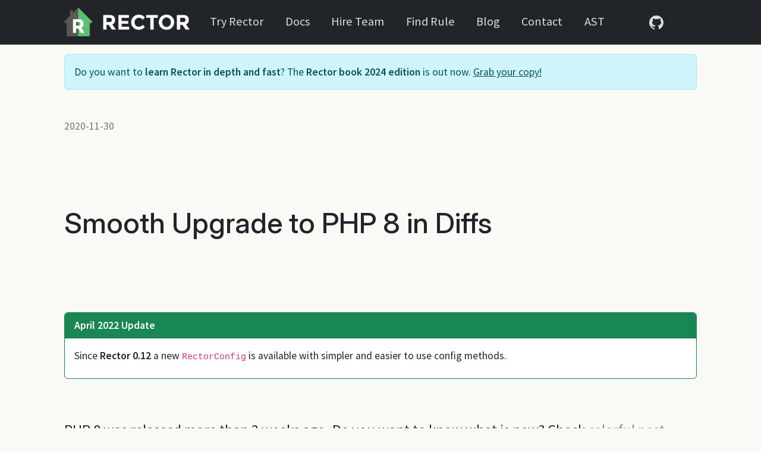

--- FILE ---
content_type: text/html; charset=utf-8
request_url: https://getrector.com/blog/smooth-upgrade-to-php-8-in-diffs
body_size: 9319
content:
<!DOCTYPE html>
<html lang="en">
    <!-- build timestamp: 2026-01-27, 13:51:52 -->
    <head>
        <link href="https://cdn.jsdelivr.net/npm/bootstrap@5.3.5/dist/css/bootstrap.min.css" rel="stylesheet" integrity="sha384-SgOJa3DmI69IUzQ2PVdRZhwQ+dy64/BUtbMJw1MZ8t5HZApcHrRKUc4W0kG879m7" crossorigin="anonymous">

        <meta charset="UTF-8">
<meta http-equiv="X-UA-Compatible" content="IE=edge">
<meta name="viewport" content="width=device-width, initial-scale=1">

    <meta name="description" content="Rector - Automated Way to Instantly Upgrade and Refactor any PHP code" />
    <meta name="keywords" content="php, rector, instant upgrades, instant refactoring, upgrade symfony, upgrade php, upgrade cakephp, upgrade legacy, php migration, laravel shift alternative, php shift" />

    <title>Smooth Upgrade to PHP 8 in Diffs | Rector</title>
    <meta property="og:title" content="Smooth Upgrade to PHP 8 in Diffs | Rector">
    <meta property="twitter:title" content="Smooth Upgrade to PHP 8 in Diffs | Rector">

<link rel="alternate" type="application/rss+xml" title="Rector Blog RSS" href="/rss.xml">

<link rel="apple-touch-icon" sizes="180x180" href="/assets/images/favicon/apple-touch-icon.png">
<link rel="icon" type="image/png" sizes="32x32" href="/assets/images/favicon/favicon-32x32.png">
<link rel="icon" type="image/png" sizes="16x16" href="/assets/images/favicon/favicon-16x16.png">

        <meta property="og:title" content="Smooth Upgrade to PHP 8 in Diffs"/>
    <meta property="og:description" content="PHP 8 was released more than 2 weeks ago. Do you want to know what is new? Check [colorful post series about PHP 8 news](https://stitcher.io/blog/new-in-php-8) by Brent.

Do you want to upgrade your project today? Continue reading...
"/>
    <meta property="og:type" content="article"/>
    <meta
        property="og:image"
        content="https://getrector.com/thumbnail/smooth%20upgrade%20to%20php%208%20in%20diffs.png?v=3"
    />

    <meta
        property="og:url"
        content="https://getrector.com/blog/smooth-upgrade-to-php-8-in-diffs"
    />

    <meta name="twitter:card" content="summary_large_image"/>
    <meta name="twitter:title" content="Smooth Upgrade to PHP 8 in Diffs"/>
    <meta
        name="twitter:image"
        content="https://getrector.com/thumbnail/smooth%20upgrade%20to%20php%208%20in%20diffs.png?v=3"
    />
    <meta name="twitter:description" content="PHP 8 was released more than 2 weeks ago. Do you want to know what is new? Check [colorful post series about PHP 8 news](https://stitcher.io/blog/new-in-php-8) by Brent.

Do you want to upgrade your project today? Continue reading...
"/>

    


<meta name="twitter:site" content="@rectorphp">
<meta name="twitter:creator" content="@rectorphp"/>
        <link rel="stylesheet" href="https://fonts.googleapis.com/css?family=Source+Sans+Pro:300,400,600&display=swap" as="style">

<link rel="preload" href="https://cdnjs.cloudflare.com/ajax/libs/highlight.js/11.9.0/styles/base16/atlas.min.css" as="style" id="theme-link" onload="this.rel='stylesheet'">

    
    <link rel="stylesheet" href="https://cdnjs.cloudflare.com/ajax/libs/codemirror/5.28.0/codemirror.min.css">
    <link rel="stylesheet" href="https://cdnjs.cloudflare.com/ajax/libs/codemirror/5.28.0/theme/solarized.min.css">




<style>
    pre code.hljs {
        border-radius: .6em;
    }

    /* only for light theme */
    .hljs {
        border: 1px solid #d8d2af;
    }
</style>


<script>
    // Function to load theme from local storage
    function loadTheme() {
        const theme = localStorage.getItem('theme');
        if (theme) {
            document.getElementById('theme-link').setAttribute('href', theme);
        }

        const theme_toggle_text = localStorage.getItem('theme_toggle_text');
        if (theme_toggle_text) {
            document.getElementById('theme_toggle').textContent = theme_toggle_text;
        }
    }

    // Function to toggle theme and save preference to local storage
    function toggleTheme() {
        var theme = document.getElementById('theme-link');
        var theme_toggle = document.getElementById('theme_toggle');
        var lightTheme = 'https://cdnjs.cloudflare.com/ajax/libs/highlight.js/11.9.0/styles/base16/atelier-dune-light.min.css';
        var darkTheme = 'https://cdnjs.cloudflare.com/ajax/libs/highlight.js/11.9.0/styles/base16/atlas.min.css';

        if (theme.getAttribute('href') === darkTheme) {
            theme.setAttribute('href', lightTheme);
            localStorage.setItem('theme', lightTheme);
            localStorage.setItem('theme_toggle_text', 'Dark Code Theme');

            theme_toggle.textContent = 'Dark Code Theme';
        } else {
            theme.setAttribute('href', darkTheme);
            localStorage.setItem('theme', darkTheme);
            localStorage.setItem('theme_toggle_text', 'Light Code Theme');

            theme_toggle.textContent = 'Light Code Theme';
        }
    }

    // Load the theme when the page loads
    window.onload = loadTheme;
</script>

    <script src="https://cdnjs.cloudflare.com/ajax/libs/highlight.js/11.9.0/highlight.min.js"></script>
    <script src="https://cdnjs.cloudflare.com/ajax/libs/highlight.js/11.9.0/languages/bash.min.js"></script>
    <script src="https://cdnjs.cloudflare.com/ajax/libs/highlight.js/11.9.0/languages/php.min.js"></script>
    <script src="https://cdnjs.cloudflare.com/ajax/libs/highlight.js/11.9.0/languages/yaml.min.js"></script>
    <script src="https://cdnjs.cloudflare.com/ajax/libs/highlight.js/11.9.0/languages/diff.min.js"></script>
    <script src="https://cdnjs.cloudflare.com/ajax/libs/highlight.js/11.9.0/languages/json.min.js"></script>

    <script>
        document.addEventListener('DOMContentLoaded', (event) => {
            document.querySelectorAll('pre code.language-bash, pre code.language-php, pre code.language-yaml, pre code.language-diff, pre code.language-json').forEach((element) => {
                hljs.highlightElement(element);
            });
        });
    </script>

<link rel="preload" as="style" href="https://getrector.com/build/assets/app-DD8mEWhQ.css" /><link rel="preload" as="style" href="https://getrector.com/build/assets/app-C0VESdCG.css" /><link rel="modulepreload" as="script" href="https://getrector.com/build/assets/app-S8-5s-B9.js" /><link rel="stylesheet" href="https://getrector.com/build/assets/app-DD8mEWhQ.css" data-navigate-track="reload" /><link rel="stylesheet" href="https://getrector.com/build/assets/app-C0VESdCG.css" data-navigate-track="reload" /><script type="module" src="https://getrector.com/build/assets/app-S8-5s-B9.js" data-navigate-track="reload"></script>
        <link rel="icon" type="image/x-icon" href="https://getrector.com/favicon.ico" />

        
        <link rel="stylesheet" href="https://rsms.me/inter/inter.css" as="style">
    </head>

    <body>
        <style>
    /* Hamburger icon */
    .hamburger {
        display: none; /* Hidden by default */
        flex-direction: column;
        justify-content: space-between;
        width: 30px;
        height: 20px;
        cursor: pointer;
        z-index: 1001;
    }

    .hamburger span {
        width: 100%;
        height: 4px;
        background: #fff; /* Match navbar-dark */
        transition: all 0.3s ease;
    }

    #menu-toggle {
        display: none;
    }

    #menu-toggle:checked + .hamburger span:nth-child(1) {
        transform: rotate(45deg) translate(6px, 6px);
    }

    #menu-toggle:checked + .hamburger span:nth-child(2) {
        opacity: 0;
    }

    #menu-toggle:checked + .hamburger span:nth-child(3) {
        transform: rotate(-45deg) translate(8px, -8px);
    }

    /* Mobile sliding menu */
    .mobile-menu {
        position: fixed;
        top: 0;
        left: -250px;
        width: 250px;
        height: 100%;
        background: #343a40; /* Match navbar-dark */
        transition: left 0.3s ease;
        padding-top: 60px;
        z-index: 1000;
    }

    #menu-toggle:checked ~ .mobile-menu {
        left: 0;
    }

    .mobile-menu ul {
        list-style: none;
        padding: 0;
        margin: 0;
        margin-top: 1em;
    }

    .mobile-menu li {
        padding: .8em 1.7em;
    }

    .mobile-menu a {
        color: #fff;
        text-decoration: none;
        font-size: 1.3em;
    }

    .mobile-menu a:hover {
        color: #ccc;
    }

    .mobile-menu-logo img {
        max-width: 10em;
        margin-right: 1em;
    }

    /* Mobile styles */
    @media (max-width: 768px) {
        .hamburger {
            display: flex;
            /*position: absolute;*/
            top: 20px;
            left: 20px;
        }

        .navbar-toggler,
        .navbar-collapse {
            display: none; /* Hide desktop menu and toggler */
        }

        .navbar {
            position: relative;
            top: 0;
            width: 100%;
            z-index: 999;
        }
    }

    /* Desktop styles: hide hamburger and mobile menu */
    @media (min-width: 769px) {
        .mobile-menu-logo,
        .hamburger,
        .mobile-menu,
        #menu-toggle {
            display: none;
        }

        /* Ensure desktop navbar is always expanded */
        .navbar-collapse {
            display: flex !important;
        }
    }
</style>

<nav class="navbar navbar-expand-md navbar-dark bg-dark mobile-fixed-top">
    <div class="container">
        <!-- CSS-only hamburger menu -->
        <input type="checkbox" id="menu-toggle">
        <label for="menu-toggle" class="hamburger mt-3 mb-3">
            <span></span>
            <span></span>
            <span></span>
        </label>

        <div class="mobile-menu-logo">
            <a href="https://getrector.com">
                <img src="/assets/images/new-logo/smaller/rector-logo-smaller-white.png" alt="Rector logo">
            </a>
        </div>

        <!-- Mobile sliding menu -->
        <div class="mobile-menu">


            <ul>

                <li class="nav-item">
    <a href="https://getrector.com/demo"
       class="nav-link">Try Rector</a>
</li>

<li class="nav-item">
    <a href="https://getrector.com/documentation"
       class="nav-link">Docs</a>
</li>

<li class="nav-item">
    <a href="https://getrector.com/hire-team"
       class="nav-link">Hire Team</a>
</li>

<li class="nav-item">
    <a href="https://getrector.com/find-rule"
       class="nav-link">Find Rule</a>
</li>

<li class="nav-item">
    <a href="https://getrector.com/blog"
       class="nav-link">Blog</a>
</li>


<li class="nav-item">
    <a href="https://getrector.com/contact"
       class="nav-link">Contact</a>
</li>

<li class="nav-item">
    <a href="https://getrector.com/ast"
       class="nav-link">AST</a>
</li>

                <li>
                    <a href="http://github.com/rectorphp/rector" class="nav-link">
                        <svg xmlns="http://www.w3.org/2000/svg" fill="currentColor" width="30" height="30" viewBox="0 0 30 30">
                            <path d="M15,3C8.373,3,3,8.373,3,15c0,5.623,3.872,10.328,9.092,11.63C12.036,26.468,12,26.28,12,26.047v-2.051 c-0.487,0-1.303,0-1.508,0c-0.821,0-1.551-0.353-1.905-1.009c-0.393-0.729-0.461-1.844-1.435-2.526 c-0.289-0.227-0.069-0.486,0.264-0.451c0.615,0.174,1.125,0.596,1.605,1.222c0.478,0.627,0.703,0.769,1.596,0.769 c0.433,0,1.081-0.025,1.691-0.121c0.328-0.833,0.895-1.6,1.588-1.962c-3.996-0.411-5.903-2.399-5.903-5.098 c0-1.162,0.495-2.286,1.336-3.233C9.053,10.647,8.706,8.73,9.435,8c1.798,0,2.885,1.166,3.146,1.481C13.477,9.174,14.461,9,15.495,9 c1.036,0,2.024,0.174,2.922,0.483C18.675,9.17,19.763,8,21.565,8c0.732,0.731,0.381,2.656,0.102,3.594 c0.836,0.945,1.328,2.066,1.328,3.226c0,2.697-1.904,4.684-5.894,5.097C18.199,20.49,19,22.1,19,23.313v2.734 c0,0.104-0.023,0.179-0.035,0.268C23.641,24.676,27,20.236,27,15C27,8.373,21.627,3,15,3z"></path>
                        </svg>
                    </a>
                </li>
            </ul>
        </div>

        <!-- Original desktop navbar (kept untouched) -->
        <div class="collapse navbar-collapse" id="navbarTogglerDemo01">
            <ul class="navbar-nav me-auto text-start text-md-center">
                <li class="nav-item me-0 me-md-3 mb-1 mb-md-0" id="top_right_logo">
                    <a href="https://getrector.com">
                        <img src="/assets/images/new-logo/smaller/rector-logo-smaller-white.png" alt="Rector logo">
                    </a>
                </li>
                <li class="nav-item">
    <a href="https://getrector.com/demo"
       class="nav-link">Try Rector</a>
</li>

<li class="nav-item">
    <a href="https://getrector.com/documentation"
       class="nav-link">Docs</a>
</li>

<li class="nav-item">
    <a href="https://getrector.com/hire-team"
       class="nav-link">Hire Team</a>
</li>

<li class="nav-item">
    <a href="https://getrector.com/find-rule"
       class="nav-link">Find Rule</a>
</li>

<li class="nav-item">
    <a href="https://getrector.com/blog"
       class="nav-link">Blog</a>
</li>


<li class="nav-item">
    <a href="https://getrector.com/contact"
       class="nav-link">Contact</a>
</li>

<li class="nav-item">
    <a href="https://getrector.com/ast"
       class="nav-link">AST</a>
</li>

            </ul>
            <ul class="navbar-nav me-auto text-md-center">
                <li class="nav-item">
                    <a href="http://github.com/rectorphp/rector" class="nav-link">
                        <svg xmlns="http://www.w3.org/2000/svg" fill="currentColor" width="30" height="30" viewBox="0 0 30 30">
                            <path d="M15,3C8.373,3,3,8.373,3,15c0,5.623,3.872,10.328,9.092,11.63C12.036,26.468,12,26.28,12,26.047v-2.051 c-0.487,0-1.303,0-1.508,0c-0.821,0-1.551-0.353-1.905-1.009c-0.393-0.729-0.461-1.844-1.435-2.526 c-0.289-0.227-0.069-0.486,0.264-0.451c0.615,0.174,1.125,0.596,1.605,1.222c0.478,0.627,0.703,0.769,1.596,0.769 c0.433,0,1.081-0.025,1.691-0.121c0.328-0.833,0.895-1.6,1.588-1.962c-3.996-0.411-5.903-2.399-5.903-5.098 c0-1.162,0.495-2.286,1.336-3.233C9.053,10.647,8.706,8.73,9.435,8c1.798,0,2.885,1.166,3.146,1.481C13.477,9.174,14.461,9,15.495,9 c1.036,0,2.024,0.174,2.922,0.483C18.675,9.17,19.763,8,21.565,8c0.732,0.731,0.381,2.656,0.102,3.594 c0.836,0.945,1.328,2.066,1.328,3.226c0,2.697-1.904,4.684-5.894,5.097C18.199,20.49,19,22.1,19,23.313v2.734 c0,0.104-0.023,0.179-0.035,0.268C23.641,24.676,27,20.236,27,15C27,8.373,21.627,3,15,3z"></path>
                        </svg>
                    </a>
                </li>
            </ul>
        </div>
    </div>
</nav>

                    <div class="container mobile-margin-top">
                
                    <!-- show only occasionally -->
            <div class="alert alert-info mt-3 mb-5" role="alert">
            Do you want to <strong>learn Rector in depth and fast</strong>?

            The <strong>Rector book 2024 edition</strong> is out now.

            <a href="https://leanpub.com/rector-the-power-of-automated-refactoring">Grab your copy!</a>
        </div>
    
    <div id="post">
        <div class="mt-3">
            <time datetime="2020-11-30" class="text-secondary">
                2020-11-30
            </time>
        </div>

        <h1 style="text-wrap: balance">
            Smooth Upgrade to PHP 8 in Diffs
        </h1>

        
                    <div class="card border-success card-bigger mt-5">
                <div class="card-header text-white bg-success">
                    <strong>April 2022 Update</strong>
                </div>
                                    <div class="card-body pb-2">
                        <p>Since <strong>Rector 0.12</strong> a new <code>RectorConfig</code> is available with simpler and easier to use config methods.</p>

                    </div>
                            </div>

            <br>
        
        <div class="perex">
            <p>PHP 8 was released more than 2 weeks ago. Do you want to know what is new? Check <a href="https://stitcher.io/blog/new-in-php-8">colorful post series about PHP 8 news</a> by Brent.</p>
<p>Do you want to upgrade your project today? Continue reading...</p>

        </div>

        <div class="text-body">
            <h2>In a Rush to Private Jet?<a id="content-in-a-rush-to-private-jet" href="#content-in-a-rush-to-private-jet" class="anchor-link" aria-hidden="true" title="Permalink">#</a></h2>
<h3>3 Steps to Upgrade in 5 mins<a id="content-3-steps-to-upgrade-in-5-mins" href="#content-3-steps-to-upgrade-in-5-mins" class="anchor-link" aria-hidden="true" title="Permalink">#</a></h3>
<ol>
<li>Do it in 5 minutes:</li>
</ol>
<pre><code class="language-bash">composer require rector/rector --dev
# create &quot;rector.php&quot;
vendor/bin/rector init
</code></pre>
<ol start="2">
<li>Update <code>rector.php</code> with PHP 8 set:</li>
</ol>
<pre><code class="language-diff">+use Rector\Set\ValueObject\SetList;
 use Rector\Config\RectorConfig;

 return function (RectorConfig $rectorConfig): void {
+    $rectorConfig-&gt;import(SetList::PHP_80);
 };
</code></pre>
<ol start="3">
<li>Run Rector:</li>
</ol>
<pre><code class="language-bash">vendor/bin/rector process src
</code></pre>
<br>
<p>How does such upgrade look in practise? See one of real pull-requests created with Rector:</p>
<ul>
<li><a href="https://github.com/TomasVotruba/tomasvotruba.com/pull/1107/files">tomasvotruba.com</a></li>
<li><a href="https://github.com/rectorphp/getrector.org/pull/190/files">getrector.com</a></li>
<li><a href="https://github.com/TomasVotruba/friendsofphp.org/pull/176/files">friendsofphp.org</a></li>
</ul>
<br>
<h3>Smooth Upgrade?<a id="content-smooth-upgrade" href="#content-smooth-upgrade" class="anchor-link" aria-hidden="true" title="Permalink">#</a></h3>
<p>This tutorial aims to prepare you for the expected required steps so that the upgrade will require the least effort possible. Follow the guide and get to PHP 8 like <strong>a walk in the park</strong>.</p>
<h2>What Rector handles for You?<a id="content-what-rector-handles-for-you" href="#content-what-rector-handles-for-you" class="anchor-link" aria-hidden="true" title="Permalink">#</a></h2>
<h3>1. From <code>switch()</code> to <code>match()</code><a id="content-1-from-switch-to-match" href="#content-1-from-switch-to-match" class="anchor-link" aria-hidden="true" title="Permalink">#</a></h3>
<pre><code class="language-diff">-switch ($this-&gt;lexer-&gt;lookahead['type']) {
-    case Lexer::T_SELECT:
-        $statement = $this-&gt;SelectStatement();
-        break;
-
-    default:
-        $this-&gt;syntaxError('SELECT, UPDATE or DELETE');
-        break;
-}
+$statement = match ($this-&gt;lexer-&gt;lookahead['type']) {
+    Lexer::T_SELECT =&gt; $this-&gt;SelectStatement(),
+    default =&gt; $this-&gt;syntaxError('SELECT, UPDATE or DELETE'),
+};
</code></pre>
<br>
<h3>2. From <code>get_class()</code> to Faster <code>X::class</code><a id="content-2-from-getclass-to-faster-xclass" href="#content-2-from-getclass-to-faster-xclass" class="anchor-link" aria-hidden="true" title="Permalink">#</a></h3>
<pre><code class="language-diff">-get_class($object);
+$object::class;
</code></pre>
<br>
<h3>3. From Dummy Constructor to Promoted Properties<a id="content-3-from-dummy-constructor-to-promoted-properties" href="#content-3-from-dummy-constructor-to-promoted-properties" class="anchor-link" aria-hidden="true" title="Permalink">#</a></h3>
<pre><code class="language-diff"> class SomeClass
 {
-    public float $alcoholLimit;
-
-    public function __construct(float $alcoholLimit = 0.0)
+    public function __construct(public float $alcoholLimit = 0.0)
     {
-        $this-&gt;alcoholLimit = $alcoholLimit;
     }
 }
</code></pre>
<br>
<h3>4. Private Final Methods are Not Allowed Anymore<a id="content-4-private-final-methods-are-not-allowed-anymore" href="#content-4-private-final-methods-are-not-allowed-anymore" class="anchor-link" aria-hidden="true" title="Permalink">#</a></h3>
<pre><code class="language-diff"> class SomeClass
 {
-    final private function getter()
+    private function getter()
     {
         return $this;
     }
 }
</code></pre>
<br>
<h3>5. Replace Null Checks with Null Safe Calls<a id="content-5-replace-null-checks-with-null-safe-calls" href="#content-5-replace-null-checks-with-null-safe-calls" class="anchor-link" aria-hidden="true" title="Permalink">#</a></h3>
<pre><code class="language-diff"> class SomeClass
 {
     public function run($someObject)
     {
-        $someObject2 = $someObject-&gt;mayFail1();
-        if ($someObject2 === null) {
-            return null;
-        }
-
-        return $someObject2-&gt;mayFail2();
+        return $someObject-&gt;mayFail1()?-&gt;mayFail2();
     }
 }
</code></pre>
<br>
<h3>6. Unused $variable in <code>catch()</code> is not Needed Anymore<a id="content-6-unused-variable-in-catch-is-not-needed-anymore" href="#content-6-unused-variable-in-catch-is-not-needed-anymore" class="anchor-link" aria-hidden="true" title="Permalink">#</a></h3>
<pre><code class="language-diff"> final class SomeClass
 {
     public function run()
     {
         try {
-        } catch (Throwable $notUsedThrowable) {
+        } catch (Throwable) {
         }
     }
 }
</code></pre>
<br>
<h3>7. New <code>str_contains()</code> Function<a id="content-7-new-strcontains-function" href="#content-7-new-strcontains-function" class="anchor-link" aria-hidden="true" title="Permalink">#</a></h3>
<pre><code class="language-diff">-$hasA = strpos('abc', 'a') !== false;
+$hasA = str_contains('abc', 'a');
</code></pre>
<br>
<h3>8. New <code>str_starts_with()</code> Function<a id="content-8-new-strstartswith-function" href="#content-8-new-strstartswith-function" class="anchor-link" aria-hidden="true" title="Permalink">#</a></h3>
<pre><code class="language-diff">-$isMatch = substr($haystack, 0, strlen($needle)) === $needle;
+$isMatch = str_starts_with($haystack, $needle);
</code></pre>
<br>
<h3>9. New <code>str_ends_with()</code> Function<a id="content-9-new-strendswith-function" href="#content-9-new-strendswith-function" class="anchor-link" aria-hidden="true" title="Permalink">#</a></h3>
<pre><code class="language-diff">-$isMatch = substr($haystack, -strlen($needle)) === $needle;
+$isMatch = str_ends_with($haystack, $needle);
</code></pre>
<br>
<h3>10. New <code>Stringable</code> Interface for<a id="content-10-new-stringable-interface-for" href="#content-10-new-stringable-interface-for" class="anchor-link" aria-hidden="true" title="Permalink">#</a></h3>
<pre><code class="language-diff">-class Name
+class Name implements Stringable
 {
-    public function __toString()
+    public function __toString(): string
     {
         return 'I can stringz';
     }
 }
</code></pre>
<p>Class that implements <code>Stringable</code> can now be used in places, where <code>string</code> type is needed:</p>
<pre><code class="language-php">function run(string $anyString)
{
   // ...
}

$name = new Name('Kenny');
run($name);
</code></pre>
<br>
<h3>11. From Union docblock types to Union PHP Declarations<a id="content-11-from-union-docblock-types-to-union-php-declarations" href="#content-11-from-union-docblock-types-to-union-php-declarations" class="anchor-link" aria-hidden="true" title="Permalink">#</a></h3>
<pre><code class="language-diff"> class SomeClass
 {
-    /**
-     * @param array|int $number
-     * @return bool|float
-     */
-    public function go($number)
+    public function go(array|int $number): bool|float
     {
         // ...
     }
 }
</code></pre>
<br>
<h3>12. Symfony Annotations to Attributes<a id="content-12-symfony-annotations-to-attributes" href="#content-12-symfony-annotations-to-attributes" class="anchor-link" aria-hidden="true" title="Permalink">#</a></h3>
<pre><code class="language-diff"> use Symfony\Component\Routing\Annotation\Route;

 class SomeController
 {
-   /**
-    * @Route(path=&quot;blog/{postSlug}&quot;, name=&quot;post&quot;)
-    */
+    #[Route(path: 'blog/{postSlug}', name: 'post')]
     public function __invoke(): Response
     {
         // ...
     }
 }
</code></pre>
<br>
<h3>13. From Doctrine Annotations to Attributes<a id="content-13-from-doctrine-annotations-to-attributes" href="#content-13-from-doctrine-annotations-to-attributes" class="anchor-link" aria-hidden="true" title="Permalink">#</a></h3>
<pre><code class="language-diff">-use Doctrine\Common\Annotations\Annotation\Target;
+use Attribute;
 use Symfony\Component\Validator\Constraint;

-/**
- * @Annotation
- * @Target({&quot;PROPERTY&quot;, &quot;ANNOTATION&quot;})
- */
+#[Attribute(Attribute::TARGET_PROPERTY)]
 final class PHPConstraint extends Constraint
 {
 }
</code></pre>
<p>Then use in code with attributes:</p>
<pre><code class="language-diff"> final class DemoFormData
 {
-    /**
-     * @PHPConstraint()
-     */
+    #[PHPConstraint]
     private string $content;
-
-    /**
-     * @PHPConstraint()
-     */
+    #[PHPConstraint]
     private string $config;

    // ...
</code></pre>
<br>
<p>Don't bother with any of the steps above. Let Rector handle it.</p>
<h2>Update Dockerfile<a id="content-update-dockerfile" href="#content-update-dockerfile" class="anchor-link" aria-hidden="true" title="Permalink">#</a></h2>
<p>Do you use Docker? Upgrade images to new PHP version:</p>
<pre><code class="language-diff"> ####
 ## Base stage, to empower cache
 ####
-FROM php:7.4-apache as base
+FROM php:8.0-apache as base
</code></pre>
<h2>GitHub Actions<a id="content-github-actions" href="#content-github-actions" class="anchor-link" aria-hidden="true" title="Permalink">#</a></h2>
<p>Update <code>shivammathur/setup-php@v2</code> in your workflows:</p>
<pre><code class="language-diff"> jobs:
     unit_tests:
         runs-on: ubuntu-latest
         steps:
             -   uses: actions/checkout@v4
             -   uses: shivammathur/setup-php@v2
                 with:
+                    php-version: 7.4
-                    php-version: 8.0
</code></pre>
<h2>Skip incompatible Coding Standard rules<a id="content-skip-incompatible-coding-standard-rules" href="#content-skip-incompatible-coding-standard-rules" class="anchor-link" aria-hidden="true" title="Permalink">#</a></h2>
<p>These 3 rules are not compatible with PHP 8 yet. So better skip them in <code>ecs.php</code>:</p>
<ul>
<li><code>PhpCsFixer\Fixer\ClassNotation\ClassAttributesSeparationFixer</code></li>
<li><code>PhpCsFixer\Fixer\Operator\BinaryOperatorSpacesFixer</code></li>
<li><code>PhpCsFixer\Fixer\Operator\TernaryOperatorSpacesFixer</code></li>
<li><code>SlevomatCodingStandard\Sniffs\Classes\DisallowMultiPropertyDefinitionSniff</code></li>
</ul>
<h2>Resolve Hard Conflicts With <code>composer install</code><a id="content-resolve-hard-conflicts-with-composer-install" href="#content-resolve-hard-conflicts-with-composer-install" class="anchor-link" aria-hidden="true" title="Permalink">#</a></h2>
<p>Some packages didn't get to update their <code>composer.json</code>. <strong>Be nice and help your fellow developers</strong> with a small pull-request:</p>
<pre><code class="language-diff"> {
     &quot;require&quot;: {
-        &quot;php&quot;: &quot;^7.3&quot;
+        &quot;php&quot;: &quot;^7.3|^8.0&quot;
     }
 }
</code></pre>
<p>Other packages block PHP 8 upgrades from their own maintainers' ideology, <strong>even though the code runs on PHP 8</strong>. Watch <strong>an excellent <a href="https://www.youtube.com/watch?v=c3bpTBjhK2Y">15-min video</a></strong> about this by <a href="https://twitter.com/nikita_ppv">Nikita Popov</a>, the most active PHP core developer, and <a href="https://twitter.com/nicolasgrekas">Nikolas Grekas</a>, the same just for Symfony.</p>
<p>But ideology is not why we're here. <strong>We want to upgrade our project to PHP 8</strong>. Thanks to Composer 2, this can <a href="https://php.watch/articles/composer-ignore-platform-req">be easily solved</a>:</p>
<pre><code class="language-diff">-composer install
+composer update --ignore-platform-req php
</code></pre>
<p>Upgrade your CI workflows and Docker build scripts, and you're ready to go.</p>
<br>
<p>Happy coding!</p>

        </div>

        <br>
        <br>
    </div>
            </div>
        
        <div id="footer" class="mt-auto">
    <div class="container pt-1">
        <div class="row">
            <div class="col-6 col-md-4 mt-1">
                <a href="http://github.com/rectorphp/rector" class="p-2">
                    <svg xmlns="http://www.w3.org/2000/svg" fill="currentColor" width="30" height="30" viewBox="0 0 30 30">
                        <path d="M15,3C8.373,3,3,8.373,3,15c0,5.623,3.872,10.328,9.092,11.63C12.036,26.468,12,26.28,12,26.047v-2.051 c-0.487,0-1.303,0-1.508,0c-0.821,0-1.551-0.353-1.905-1.009c-0.393-0.729-0.461-1.844-1.435-2.526 c-0.289-0.227-0.069-0.486,0.264-0.451c0.615,0.174,1.125,0.596,1.605,1.222c0.478,0.627,0.703,0.769,1.596,0.769 c0.433,0,1.081-0.025,1.691-0.121c0.328-0.833,0.895-1.6,1.588-1.962c-3.996-0.411-5.903-2.399-5.903-5.098 c0-1.162,0.495-2.286,1.336-3.233C9.053,10.647,8.706,8.73,9.435,8c1.798,0,2.885,1.166,3.146,1.481C13.477,9.174,14.461,9,15.495,9 c1.036,0,2.024,0.174,2.922,0.483C18.675,9.17,19.763,8,21.565,8c0.732,0.731,0.381,2.656,0.102,3.594 c0.836,0.945,1.328,2.066,1.328,3.226c0,2.697-1.904,4.684-5.894,5.097C18.199,20.49,19,22.1,19,23.313v2.734 c0,0.104-0.023,0.179-0.035,0.268C23.641,24.676,27,20.236,27,15C27,8.373,21.627,3,15,3z"></path>
                    </svg>
                </a>

                <a href="https://twitter.com/rectorphp" class="p-2">
                    <svg role="img" fill="currentColor" width="30" height="30" viewBox="0 0 25 25" xmlns="http://www.w3.org/2000/svg">
                        <path d="M8.29 20.251c7.547 0 11.675-6.253 11.675-11.675 0-.178 0-.355-.012-.53A8.348 8.348 0 0022 5.92a8.19 8.19 0 01-2.357.646 4.118 4.118 0 001.804-2.27 8.224 8.224 0 01-2.605.996 4.107 4.107 0 00-6.993 3.743 11.65 11.65 0 01-8.457-4.287 4.106 4.106 0 001.27 5.477A4.072 4.072 0 012.8 9.713v.052a4.105 4.105 0 003.292 4.022 4.095 4.095 0 01-1.853.07 4.108 4.108 0 003.834 2.85A8.233 8.233 0 012 18.407a11.616 11.616 0 006.29 1.84"></path>
                    </svg>
                </a>

                <a href="https://www.linkedin.com/company/rectorphp" class="p-2">
                    <svg role="img" width="30" height="30" viewBox="0 0 30 30" xmlns="http://www.w3.org/2000/svg" fill="currentColor"> <path d="M20.447 20.452h-3.554v-5.569c0-1.328-.027-3.037-1.852-3.037-1.853 0-2.136 1.445-2.136 2.939v5.667H9.351V9h3.414v1.561h.046c.477-.9 1.637-1.85 3.37-1.85 3.601 0 4.267 2.37 4.267 5.455v6.286zM5.337 7.433c-1.144 0-2.063-.926-2.063-2.065 0-1.138.92-2.063 2.063-2.063 1.14 0 2.064.925 2.064 2.063 0 1.139-.925 2.065-2.064 2.065zm1.782 13.019H3.555V9h3.564v11.452zM22.225 0H1.771C.792 0 0 .774 0 1.729v20.542C0 23.227.792 24 1.771 24h20.451C23.2 24 24 23.227 24 22.271V1.729C24 .774 23.2 0 22.222 0h.003z"/> </svg>
                </a>

                <a href="https://getrector.com/rss.xml" class="p-2">
                    <svg role="img" width="30" height="30" viewBox="0 0 30 30" xmlns="http://www.w3.org/2000/svg" fill="currentColor">
                        <path d="M6.503 20.752c0 1.794-1.456 3.248-3.251 3.248-1.796 0-3.252-1.454-3.252-3.248 0-1.794 1.456-3.248 3.252-3.248 1.795.001 3.251 1.454 3.251 3.248zm-6.503-12.572v4.811c6.05.062 10.96 4.966 11.022 11.009h4.817c-.062-8.71-7.118-15.758-15.839-15.82zm0-3.368c10.58.046 19.152 8.594 19.183 19.188h4.817c-.03-13.231-10.755-23.954-24-24v4.812z"></path>
                    </svg>
                </a>

                <br>
                <br>

                <p class="ps-3">
                    &copy; 2026 Rector Team
                </p>
            </div>

            <div class="col-12 col-md-8 mt-5 mt-md-0">
                <div class="navbar">
                    <ul class="navbar-nav">
                        <li class="nav-item">
    <a href="https://getrector.com/demo"
       class="nav-link">Try Rector</a>
</li>

<li class="nav-item">
    <a href="https://getrector.com/documentation"
       class="nav-link">Docs</a>
</li>

<li class="nav-item">
    <a href="https://getrector.com/hire-team"
       class="nav-link">Hire Team</a>
</li>

<li class="nav-item">
    <a href="https://getrector.com/find-rule"
       class="nav-link">Find Rule</a>
</li>

<li class="nav-item">
    <a href="https://getrector.com/blog"
       class="nav-link">Blog</a>
</li>


<li class="nav-item">
    <a href="https://getrector.com/contact"
       class="nav-link">Contact</a>
</li>

<li class="nav-item">
    <a href="https://getrector.com/ast"
       class="nav-link">AST</a>
</li>

    <br>

    <li class="nav-item">
        <a onclick="toggleTheme()" class="nav-link" id="theme_toggle" style="cursor: pointer">Dark/Light Theme</a>
    </li>
                    </ul>
                </div>
            </div>
        </div>
    </div>
</div>

        <script src="https://code.jquery.com/jquery-3.3.1.slim.min.js" integrity="sha384-q8i/X+965DzO0rT7abK41JStQIAqVgRVzpbzo5smXKp4YfRvH+8abtTE1Pi6jizo" crossorigin="anonymous"></script>



    
    <script src="https://cdnjs.cloudflare.com/ajax/libs/codemirror/5.28.0/codemirror.min.js"></script>
    <script src="https://cdnjs.cloudflare.com/ajax/libs/codemirror/5.28.0/addon/edit/matchbrackets.min.js"></script>
    <script src="https://cdnjs.cloudflare.com/ajax/libs/codemirror/5.28.0/mode/xml/xml.min.js"></script>

    
    <script src="https://cdnjs.cloudflare.com/ajax/libs/codemirror/5.28.0/mode/clike/clike.min.js"></script>
    <script src="https://cdnjs.cloudflare.com/ajax/libs/codemirror/5.28.0/mode/php/php.min.js"></script>

    
    <script src="https://cdnjs.cloudflare.com/ajax/libs/codemirror/5.28.0/mode/diff/diff.min.js"></script>

    

    <script type="text/javascript">
        $('.codemirror_php').each(function(index, elem){
            CodeMirror.fromTextArea(elem, {
                mode: 'application/x-httpd-php',
                indentUnit: 4,
                matchBrackets: true,
                inputStyle: 'contenteditable',
                viewportMargin: Infinity,
            });
        });

        $('.codemirror_diff').each(function(index, elem){
            CodeMirror.fromTextArea(elem, {
                mode: 'text/x-diff',
                lineSeparator: "\n",
                indentUnit: 4,
                matchBrackets: true,
                viewportMargin: Infinity,
            });
        });
    </script>




<script>
    // you've found an easter egg!

    // press "f" to go to "/find-rule"
    document.addEventListener('keydown', (event) => {
        if ((event.key === 'f' || event.key === 'F') && !event.ctrlKey && !event.metaKey && !event.target.isContentEditable && event.target.tagName !== 'INPUT' && event.target.tagName !== 'TEXTAREA') {
            window.location.href = '/find-rule';
        }

        if ((event.key === 'd' || event.key === 'D') && !event.ctrlKey && !event.metaKey && !event.target.isContentEditable && event.target.tagName !== 'INPUT' && event.target.tagName !== 'TEXTAREA') {
            window.location.href = '/documentation';
        }

        if ((event.key === 'b' || event.key === 'B') && !event.ctrlKey && !event.metaKey && !event.target.isContentEditable && event.target.tagName !== 'INPUT' && event.target.tagName !== 'TEXTAREA') {
            window.location.href = '/blog';
        }
    });
</script>

        
        <!-- 100% privacy-first analytics -->
        <script async defer src="https://scripts.simpleanalyticscdn.com/latest.js"></script>
        <noscript><img src="https://queue.simpleanalyticscdn.com/noscript.gif" alt="" referrerpolicy="no-referrer-when-downgrade" /></noscript>
    </body>
</html>


--- FILE ---
content_type: text/css
request_url: https://getrector.com/build/assets/app-DD8mEWhQ.css
body_size: 2219
content:
html{font-family:Inter var,sans-serif}body{font-family:Source Sans Pro,sans-serif;overflow-x:hidden;display:flex;flex-direction:column;font-size:110%;background:#faf9f5}a,a:hover,a:focus,button,button:focus{text-decoration:none!important;outline:none!important;box-shadow:none!important}.bigger-buttons .btn{padding:.8rem 1.3rem;font-size:1.3rem}@media (max-width: 575.98px){.bigger-buttons .btn{padding:.5rem 1.1rem;font-size:1.1rem}}.alert a,.alert a:active,.alert a:focus{color:inherit;text-decoration:underline!important}.alert a:hover,.alert a:active:hover,.alert a:focus:hover{color:inherit;text-decoration:none!important}.navbar-dark .navbar-nav{margin-top:.3em;margin-bottom:.3em}.navbar-dark .navbar-nav a.nav-link{color:#fff;text-decoration:none;margin-right:1em}.navbar-dark .navbar-nav a{font-size:1.15em}h1,h2,h3{font-family:Inter var,sans-serif}h3{font-size:1.4rem;line-height:2.3rem;margin-top:1rem}html,body{height:100%}#faq p{font-size:1.2em}#faq .col-12{margin-bottom:1em}#footer{padding:2rem 0;background-color:#24292e;color:#fff;font-size:1.13rem}@media (max-width: 575.98px){#footer{font-size:.9em}}#footer ul.navbar-nav{margin-top:-.8rem;display:block}#footer ul.navbar-nav li{display:inline-flex;padding:.2rem .6rem}#footer ul.navbar-nav li a.nav-link{text-decoration:underline!important}#footer ul.navbar-nav li a.nav-link:hover{text-decoration:none!important}#footer a,#footer a svg{color:#fff}#footer a:hover,#footer a svg:hover{color:#ddd}h1{font-size:3rem;line-height:3.8rem}@media (max-width: 767.98px){h1{font-size:2.4em}}@media (max-width: 575.98px){h1{font-size:1.8em}}h1.main-title{margin-top:3.5rem;line-height:5.3rem;font-size:4em;font-weight:800;text-align:center}@media (max-width: 767.98px){h1.main-title{line-height:1.3em;font-size:2.8em}}@media (max-width: 575.98px){h1.main-title{font-size:2em}}h2{font-size:2.2rem;line-height:3rem;margin-top:1em}.container{max-width:1100px;padding-left:1em;padding-right:1em}ul.list-noindent{margin-left:1.2em;padding-left:0}ul.list-noindent li{line-height:1.7em}ul.list-nobullet{list-style:none;margin-left:0;padding-left:0}ul.list-nobullet li{line-height:1.7em;margin-bottom:.7em}.text-medium{font-size:1.2em}.text-bigger{font-size:1.45rem}.text-bigger strong{font-size:1em}@media (max-width: 767.98px){.text-bigger{font-size:1.3em}}@media (max-width: 575.98px){.text-bigger{font-size:1.2em}}.img-face{max-width:10em;margin:.1em auto 2.8em}h4{font-size:1.1em;line-height:1.5em;font-weight:700}.blockquote{font-size:1.4em}@media (max-width: 767.98px){.blockquote{font-size:1.3em}}@media (max-width: 575.98px){.blockquote{font-size:1.1em}}.demo_form_code{width:100%}#rector_run_form .CodeMirror{border:1px solid #eee;height:auto;font-size:1em}#rector_run_form .card-header{font-size:1em}#rector_run_form .card .form-group{margin-bottom:0}.text-bold{font-weight:700}#homepage,#post,#blog,#interactive,#contact,#hire_team,#documentation,#about,#filter,#rector_run_form,#simple_page{margin-top:1em;margin-bottom:6em}#homepage a:not(.btn),#post a:not(.btn),#blog a:not(.btn),#interactive a:not(.btn),#contact a:not(.btn),#hire_team a:not(.btn),#documentation a:not(.btn),#about a:not(.btn),#filter a:not(.btn),#rector_run_form a:not(.btn),#simple_page a:not(.btn){color:#59a35e;text-decoration:underline}#homepage a:not(.btn):hover,#post a:not(.btn):hover,#blog a:not(.btn):hover,#interactive a:not(.btn):hover,#contact a:not(.btn):hover,#hire_team a:not(.btn):hover,#documentation a:not(.btn):hover,#about a:not(.btn):hover,#filter a:not(.btn):hover,#rector_run_form a:not(.btn):hover,#simple_page a:not(.btn):hover{color:#2e7a33;text-decoration:none!important}#homepage h1,#post h1,#blog h1,#interactive h1,#contact h1,#hire_team h1,#documentation h1,#about h1,#filter h1,#rector_run_form h1,#simple_page h1{margin-top:1.6em;margin-bottom:2em}#homepage h2,#post h2,#blog h2,#interactive h2,#contact h2,#hire_team h2,#documentation h2,#about h2,#filter h2,#rector_run_form h2,#simple_page h2{margin-top:1.3em;margin-bottom:.6em}#homepage h3,#post h3,#blog h3,#interactive h3,#contact h3,#hire_team h3,#documentation h3,#about h3,#filter h3,#rector_run_form h3,#simple_page h3{margin-top:1em}#homepage .text-body,#post .text-body,#blog .text-body,#interactive .text-body,#contact .text-body,#hire_team .text-body,#documentation .text-body,#about .text-body,#filter .text-body,#rector_run_form .text-body,#simple_page .text-body{font-size:1.1em}#homepage .perex,#post .perex,#blog .perex,#interactive .perex,#contact .perex,#hire_team .perex,#documentation .perex,#about .perex,#filter .perex,#rector_run_form .perex,#simple_page .perex{margin-top:1em;margin-bottom:1em;font-size:1.4em;padding:.7em 0}#homepage .text-body,#post .text-body,#blog .text-body,#interactive .text-body,#contact .text-body,#hire_team .text-body,#documentation .text-body,#about .text-body,#filter .text-body,#rector_run_form .text-body,#simple_page .text-body{font-size:1.2em}@media (max-width: 750px){#homepage h1:not(.main-title),#post h1:not(.main-title),#blog h1:not(.main-title),#interactive h1:not(.main-title),#contact h1:not(.main-title),#hire_team h1:not(.main-title),#documentation h1:not(.main-title),#about h1:not(.main-title),#filter h1:not(.main-title),#rector_run_form h1:not(.main-title),#simple_page h1:not(.main-title){font-size:1.7em;line-height:1.5em}#homepage h2,#post h2,#blog h2,#interactive h2,#contact h2,#hire_team h2,#documentation h2,#about h2,#filter h2,#rector_run_form h2,#simple_page h2{font-size:1.6em;line-height:1.4em}#homepage .perex,#post .perex,#blog .perex,#interactive .perex,#contact .perex,#hire_team .perex,#documentation .perex,#about .perex,#filter .perex,#rector_run_form .perex,#simple_page .perex,#homepage .text-body,#post .text-body,#blog .text-body,#interactive .text-body,#contact .text-body,#hire_team .text-body,#documentation .text-body,#about .text-body,#filter .text-body,#rector_run_form .text-body,#simple_page .text-body{font-size:1.1em}}#blog h2{font-size:1.4em}#homepage{margin-bottom:8em;clear:both}#homepage h2{text-align:center;margin-top:.5em;margin-bottom:2em;font-weight:500!important}.navbar-dark .navbar-nav{text-align:center}.navbar-dark .navbar-nav a.nav-link{color:#ddd;margin:0;padding:.4em .9em}.navbar-dark .navbar-nav a.nav-link:hover,.navbar-dark .navbar-nav .active a.nav-link,.navbar-dark .navbar-nav .active a.nav-link:active{color:#fff}.text-smaller{font-size:.9em}label.required:before{content:"* ";color:#dc3545}.img-thumbnail{margin-bottom:.5em}#top_right_logo img{max-height:3rem}@media (max-width: 750px){#top_right_logo img{max-height:2.3rem;padding:.6rem 0 .4rem 1.1rem}}.text-rector-green{color:#59a35e}#references .company-quote{font-size:1.3em}@media (max-width: 750px){#references .company-quote{font-size:1em}}#references h3{font-size:1.8rem;margin-top:0}@media (max-width: 750px){#references h3{font-size:1.4em}}.btn-primary{background:#fff;border-color:#3da6c0;color:#3da6c0;--bs-btn-active-bg: #1d6c7d;--bs-btn-active-border-color: #1d6c7d}.btn-primary:hover{background:#3da6c0;border-color:#3da6c0}#rector_version a{color:gray;text-decoration:underline!important}#rector_version a:hover{text-decoration:none!important}.project-border-line{border:1px dashed #AAA;margin-top:6em;margin-bottom:6em}.quote-border-line{border:1px dashed #AAA;margin-top:3em;margin-bottom:3em}.border-line{border:1px dashed #AAA;margin-top:1em;margin-bottom:1em}#documentation_menu ul{margin:0;padding:0;list-style:none}#documentation_menu li{margin-bottom:.8em;line-height:1.2em}#post h1{margin-top:2.5em;margin-bottom:2.5em}#post h2{margin-top:1em}#documentation h1{margin-top:.4rem;margin-bottom:0;font-size:2.3em}#documentation h2{font-size:1.6rem;margin-top:2.7rem;margin-bottom:.8rem}#documentation pre{margin-bottom:2rem}#company_logos img{max-width:10em;opacity:60%;transition-duration:.3s;padding:.5em 1.6em .5em 0;flex:1 1 10%}#company_logos img:hover{opacity:100%}#benefits p{line-height:1.6em}@media (max-width: 575.98px){.btn-lg{font-size:1em}h2{font-size:1.3em}h3,.text-bigger{font-size:1.1em}.navbar-nav li{line-height:1em}.text-medium{font-size:1.1em}#footer ul.navbar-nav{margin-top:.8em}#footer ul.navbar-nav li{padding:.2em 0;margin-right:.8em}.blockquote{font-size:1em}.img-face-smaller-left,.img-face-smaller-right{max-width:4em}.img-face-smaller-left{margin:.1em .8em .3em 0}.img-face-smaller-right{margin:.1em 0 .3em .8em}}#post ul{padding-left:1em;margin-bottom:.5em}#post ul li{line-height:1.6em}#simple_page #clickable-nodes-code a{color:#f08e48;padding:.4em .5em;margin:-.4em -.5em;flex:1}#simple_page #clickable-nodes-code a:hover{color:#5dd7b9;transition-duration:.7s}#simple_page #clickable-nodes-code a.active-node{color:#5dd7b9;text-decoration:underline}#filter select,#filter input{font-size:1em}#filter .filter-code-sample{font-size:.9em}#interactive h3 em,#homepage h3 em{font-size:1.2em}.bg-set{background-color:#dc3545}.bg-set:hover{background-color:#ea283a}.text-right{text-align:right}.anchor-link{margin-left:.1em;padding:.1em .3em;opacity:.5;text-decoration:none!important}.anchor-link:hover{opacity:.8}


--- FILE ---
content_type: text/css; charset=utf-8
request_url: https://cdnjs.cloudflare.com/ajax/libs/codemirror/5.28.0/theme/solarized.min.css
body_size: 225
content:
.solarized.base03{color:#002b36}.solarized.base02{color:#073642}.solarized.base01{color:#586e75}.solarized.base00{color:#657b83}.solarized.base0{color:#839496}.solarized.base1{color:#93a1a1}.solarized.base2{color:#eee8d5}.solarized.base3{color:#fdf6e3}.solarized.solar-yellow{color:#b58900}.solarized.solar-orange{color:#cb4b16}.solarized.solar-red{color:#dc322f}.solarized.solar-magenta{color:#d33682}.solarized.solar-violet{color:#6c71c4}.solarized.solar-blue{color:#268bd2}.solarized.solar-cyan{color:#2aa198}.solarized.solar-green{color:#859900}.cm-s-solarized{line-height:1.45em;color-profile:sRGB;rendering-intent:auto}.cm-s-solarized.cm-s-dark{color:#839496;background-color:#002b36;text-shadow:#002b36 0 1px}.cm-s-solarized.cm-s-light{background-color:#fdf6e3;color:#657b83;text-shadow:#eee8d5 0 1px}.cm-s-solarized .CodeMirror-widget{text-shadow:none}.cm-s-solarized .cm-header{color:#586e75}.cm-s-solarized .cm-quote{color:#93a1a1}.cm-s-solarized .cm-keyword{color:#cb4b16}.cm-s-solarized .cm-atom{color:#d33682}.cm-s-solarized .cm-number{color:#d33682}.cm-s-solarized .cm-def{color:#2aa198}.cm-s-solarized .cm-variable{color:#839496}.cm-s-solarized .cm-variable-2{color:#b58900}.cm-s-solarized .cm-type,.cm-s-solarized .cm-variable-3{color:#6c71c4}.cm-s-solarized .cm-property{color:#2aa198}.cm-s-solarized .cm-operator{color:#6c71c4}.cm-s-solarized .cm-comment{color:#586e75;font-style:italic}.cm-s-solarized .cm-string{color:#859900}.cm-s-solarized .cm-string-2{color:#b58900}.cm-s-solarized .cm-meta{color:#859900}.cm-s-solarized .cm-qualifier{color:#b58900}.cm-s-solarized .cm-builtin{color:#d33682}.cm-s-solarized .cm-bracket{color:#cb4b16}.cm-s-solarized .CodeMirror-matchingbracket{color:#859900}.cm-s-solarized .CodeMirror-nonmatchingbracket{color:#dc322f}.cm-s-solarized .cm-tag{color:#93a1a1}.cm-s-solarized .cm-attribute{color:#2aa198}.cm-s-solarized .cm-hr{color:transparent;border-top:1px solid #586e75;display:block}.cm-s-solarized .cm-link{color:#93a1a1;cursor:pointer}.cm-s-solarized .cm-special{color:#6c71c4}.cm-s-solarized .cm-em{color:#999;text-decoration:underline;text-decoration-style:dotted}.cm-s-solarized .cm-strong{color:#eee}.cm-s-solarized .cm-error,.cm-s-solarized .cm-invalidchar{color:#586e75;border-bottom:1px dotted #dc322f}.cm-s-solarized.cm-s-dark div.CodeMirror-selected{background:#073642}.cm-s-solarized.cm-s-dark.CodeMirror ::selection{background:rgba(7,54,66,.99)}.cm-s-dark .CodeMirror-line>span::-moz-selection,.cm-s-dark .CodeMirror-line>span>span::-moz-selection,.cm-s-solarized.cm-s-dark .CodeMirror-line::-moz-selection{background:rgba(7,54,66,.99)}.cm-s-solarized.cm-s-light div.CodeMirror-selected{background:#eee8d5}.cm-s-light .CodeMirror-line>span::selection,.cm-s-light .CodeMirror-line>span>span::selection,.cm-s-solarized.cm-s-light .CodeMirror-line::selection{background:#eee8d5}.cm-s-ligh .CodeMirror-line>span::-moz-selection,.cm-s-ligh .CodeMirror-line>span>span::-moz-selection,.cm-s-solarized.cm-s-light .CodeMirror-line::-moz-selection{background:#eee8d5}.cm-s-solarized.CodeMirror{-moz-box-shadow:inset 7px 0 12px -6px #000;-webkit-box-shadow:inset 7px 0 12px -6px #000;box-shadow:inset 7px 0 12px -6px #000}.cm-s-solarized .CodeMirror-gutters{border-right:0}.cm-s-solarized.cm-s-dark .CodeMirror-gutters{background-color:#073642}.cm-s-solarized.cm-s-dark .CodeMirror-linenumber{color:#586e75;text-shadow:#021014 0 -1px}.cm-s-solarized.cm-s-light .CodeMirror-gutters{background-color:#eee8d5}.cm-s-solarized.cm-s-light .CodeMirror-linenumber{color:#839496}.cm-s-solarized .CodeMirror-linenumber{padding:0 5px}.cm-s-solarized .CodeMirror-guttermarker-subtle{color:#586e75}.cm-s-solarized.cm-s-dark .CodeMirror-guttermarker{color:#ddd}.cm-s-solarized.cm-s-light .CodeMirror-guttermarker{color:#cb4b16}.cm-s-solarized .CodeMirror-gutter .CodeMirror-gutter-text{color:#586e75}.cm-s-solarized .CodeMirror-cursor{border-left:1px solid #819090}.cm-s-solarized.cm-s-light.cm-fat-cursor .CodeMirror-cursor{background:#7e7}.cm-s-solarized.cm-s-light .cm-animate-fat-cursor{background-color:#7e7}.cm-s-solarized.cm-s-dark.cm-fat-cursor .CodeMirror-cursor{background:#586e75}.cm-s-solarized.cm-s-dark .cm-animate-fat-cursor{background-color:#586e75}.cm-s-solarized.cm-s-dark .CodeMirror-activeline-background{background:rgba(255,255,255,.06)}.cm-s-solarized.cm-s-light .CodeMirror-activeline-background{background:rgba(0,0,0,.06)}
/*# sourceMappingURL=solarized.min.css.map */

--- FILE ---
content_type: application/javascript; charset=utf-8
request_url: https://cdnjs.cloudflare.com/ajax/libs/codemirror/5.28.0/addon/edit/matchbrackets.min.js
body_size: 414
content:
!function(e){"object"==typeof exports&&"object"==typeof module?e(require("../../lib/codemirror")):"function"==typeof define&&define.amd?define(["../../lib/codemirror"],e):e(CodeMirror)}(function(e){function t(e,t,r){var i=e.getLineHandle(t.line),o=t.ch-1,l=r&&r.afterCursor;null==l&&(l=/(^| )cm-fat-cursor($| )/.test(e.getWrapperElement().className));var f=!l&&o>=0&&c[i.text.charAt(o)]||c[i.text.charAt(++o)];if(!f)return null;var s=">"==f.charAt(1)?1:-1;if(r&&r.strict&&s>0!=(o==t.ch))return null;var u=e.getTokenTypeAt(a(t.line,o+1)),h=n(e,a(t.line,o+(s>0?1:0)),s,u||null,r);return null==h?null:{from:a(t.line,o),to:h&&h.pos,match:h&&h.ch==f.charAt(0),forward:s>0}}function n(e,t,n,r,i){for(var o=i&&i.maxScanLineLength||1e4,l=i&&i.maxScanLines||1e3,f=[],s=i&&i.bracketRegex?i.bracketRegex:/[(){}[\]]/,u=n>0?Math.min(t.line+l,e.lastLine()+1):Math.max(e.firstLine()-1,t.line-l),h=t.line;h!=u;h+=n){var m=e.getLine(h);if(m){var d=n>0?0:m.length-1,g=n>0?m.length:-1;if(!(m.length>o))for(h==t.line&&(d=t.ch-(n<0?1:0));d!=g;d+=n){var p=m.charAt(d);if(s.test(p)&&(void 0===r||e.getTokenTypeAt(a(h,d+1))==r))if(">"==c[p].charAt(1)==n>0)f.push(p);else{if(!f.length)return{pos:a(h,d),ch:p};f.pop()}}}}return h-n!=(n>0?e.lastLine():e.firstLine())&&null}function r(e,n,r){for(var i=e.state.matchBrackets.maxHighlightLineLength||1e3,c=[],l=e.listSelections(),f=0;f<l.length;f++){var s=l[f].empty()&&t(e,l[f].head,r);if(s&&e.getLine(s.from.line).length<=i){var u=s.match?"CodeMirror-matchingbracket":"CodeMirror-nonmatchingbracket";c.push(e.markText(s.from,a(s.from.line,s.from.ch+1),{className:u})),s.to&&e.getLine(s.to.line).length<=i&&c.push(e.markText(s.to,a(s.to.line,s.to.ch+1),{className:u}))}}if(c.length){o&&e.state.focused&&e.focus();var h=function(){e.operation(function(){for(var e=0;e<c.length;e++)c[e].clear()})};if(!n)return h;setTimeout(h,800)}}function i(e){e.operation(function(){l&&(l(),l=null),l=r(e,!1,e.state.matchBrackets)})}var o=/MSIE \d/.test(navigator.userAgent)&&(null==document.documentMode||document.documentMode<8),a=e.Pos,c={"(":")>",")":"(<","[":"]>","]":"[<","{":"}>","}":"{<"},l=null;e.defineOption("matchBrackets",!1,function(t,n,r){r&&r!=e.Init&&(t.off("cursorActivity",i),l&&(l(),l=null)),n&&(t.state.matchBrackets="object"==typeof n?n:{},t.on("cursorActivity",i))}),e.defineExtension("matchBrackets",function(){r(this,!0)}),e.defineExtension("findMatchingBracket",function(e,n,r){return(r||"boolean"==typeof n)&&(r?(r.strict=n,n=r):n=n?{strict:!0}:null),t(this,e,n)}),e.defineExtension("scanForBracket",function(e,t,r,i){return n(this,e,t,r,i)})});

--- FILE ---
content_type: text/javascript
request_url: https://getrector.com/build/assets/app-S8-5s-B9.js
body_size: 119568
content:
function hs(Kt){return Kt&&Kt.__esModule&&Object.prototype.hasOwnProperty.call(Kt,"default")?Kt.default:Kt}var Vo={exports:{}};/*!
 * jQuery JavaScript Library v3.7.1
 * https://jquery.com/
 *
 * Copyright OpenJS Foundation and other contributors
 * Released under the MIT license
 * https://jquery.org/license
 *
 * Date: 2023-08-28T13:37Z
 */var Mu=Vo.exports,Vl;function Nu(){return Vl||(Vl=1,function(Kt){(function(Re,re){Kt.exports=Re.document?re(Re,!0):function(Be){if(!Be.document)throw new Error("jQuery requires a window with a document");return re(Be)}})(typeof window<"u"?window:Mu,function(Re,re){var Be=[],$e=Object.getPrototypeOf,Qe=Be.slice,Ht=Be.flat?function(o){return Be.flat.call(o)}:function(o){return Be.concat.apply([],o)},vt=Be.push,F=Be.indexOf,Me={},be=Me.toString,ne=Me.hasOwnProperty,Z=ne.toString,ye=Z.call(Object),X={},de=function(a){return typeof a=="function"&&typeof a.nodeType!="number"&&typeof a.item!="function"},ve=function(a){return a!=null&&a===a.window},G=Re.document,Ne={type:!0,src:!0,nonce:!0,noModule:!0};function we(o,a,s){s=s||G;var f,p,g=s.createElement("script");if(g.text=o,a)for(f in Ne)p=a[f]||a.getAttribute&&a.getAttribute(f),p&&g.setAttribute(f,p);s.head.appendChild(g).parentNode.removeChild(g)}function ke(o){return o==null?o+"":typeof o=="object"||typeof o=="function"?Me[be.call(o)]||"object":typeof o}var Xe="3.7.1",xt=/HTML$/i,c=function(o,a){return new c.fn.init(o,a)};c.fn=c.prototype={jquery:Xe,constructor:c,length:0,toArray:function(){return Qe.call(this)},get:function(o){return o==null?Qe.call(this):o<0?this[o+this.length]:this[o]},pushStack:function(o){var a=c.merge(this.constructor(),o);return a.prevObject=this,a},each:function(o){return c.each(this,o)},map:function(o){return this.pushStack(c.map(this,function(a,s){return o.call(a,s,a)}))},slice:function(){return this.pushStack(Qe.apply(this,arguments))},first:function(){return this.eq(0)},last:function(){return this.eq(-1)},even:function(){return this.pushStack(c.grep(this,function(o,a){return(a+1)%2}))},odd:function(){return this.pushStack(c.grep(this,function(o,a){return a%2}))},eq:function(o){var a=this.length,s=+o+(o<0?a:0);return this.pushStack(s>=0&&s<a?[this[s]]:[])},end:function(){return this.prevObject||this.constructor()},push:vt,sort:Be.sort,splice:Be.splice},c.extend=c.fn.extend=function(){var o,a,s,f,p,g,m=arguments[0]||{},C=1,S=arguments.length,N=!1;for(typeof m=="boolean"&&(N=m,m=arguments[C]||{},C++),typeof m!="object"&&!de(m)&&(m={}),C===S&&(m=this,C--);C<S;C++)if((o=arguments[C])!=null)for(a in o)f=o[a],!(a==="__proto__"||m===f)&&(N&&f&&(c.isPlainObject(f)||(p=Array.isArray(f)))?(s=m[a],p&&!Array.isArray(s)?g=[]:!p&&!c.isPlainObject(s)?g={}:g=s,p=!1,m[a]=c.extend(N,g,f)):f!==void 0&&(m[a]=f));return m},c.extend({expando:"jQuery"+(Xe+Math.random()).replace(/\D/g,""),isReady:!0,error:function(o){throw new Error(o)},noop:function(){},isPlainObject:function(o){var a,s;return!o||be.call(o)!=="[object Object]"?!1:(a=$e(o),a?(s=ne.call(a,"constructor")&&a.constructor,typeof s=="function"&&Z.call(s)===ye):!0)},isEmptyObject:function(o){var a;for(a in o)return!1;return!0},globalEval:function(o,a,s){we(o,{nonce:a&&a.nonce},s)},each:function(o,a){var s,f=0;if(pt(o))for(s=o.length;f<s&&a.call(o[f],f,o[f])!==!1;f++);else for(f in o)if(a.call(o[f],f,o[f])===!1)break;return o},text:function(o){var a,s="",f=0,p=o.nodeType;if(!p)for(;a=o[f++];)s+=c.text(a);return p===1||p===11?o.textContent:p===9?o.documentElement.textContent:p===3||p===4?o.nodeValue:s},makeArray:function(o,a){var s=a||[];return o!=null&&(pt(Object(o))?c.merge(s,typeof o=="string"?[o]:o):vt.call(s,o)),s},inArray:function(o,a,s){return a==null?-1:F.call(a,o,s)},isXMLDoc:function(o){var a=o&&o.namespaceURI,s=o&&(o.ownerDocument||o).documentElement;return!xt.test(a||s&&s.nodeName||"HTML")},merge:function(o,a){for(var s=+a.length,f=0,p=o.length;f<s;f++)o[p++]=a[f];return o.length=p,o},grep:function(o,a,s){for(var f,p=[],g=0,m=o.length,C=!s;g<m;g++)f=!a(o[g],g),f!==C&&p.push(o[g]);return p},map:function(o,a,s){var f,p,g=0,m=[];if(pt(o))for(f=o.length;g<f;g++)p=a(o[g],g,s),p!=null&&m.push(p);else for(g in o)p=a(o[g],g,s),p!=null&&m.push(p);return Ht(m)},guid:1,support:X}),typeof Symbol=="function"&&(c.fn[Symbol.iterator]=Be[Symbol.iterator]),c.each("Boolean Number String Function Array Date RegExp Object Error Symbol".split(" "),function(o,a){Me["[object "+a+"]"]=a.toLowerCase()});function pt(o){var a=!!o&&"length"in o&&o.length,s=ke(o);return de(o)||ve(o)?!1:s==="array"||a===0||typeof a=="number"&&a>0&&a-1 in o}function je(o,a){return o.nodeName&&o.nodeName.toLowerCase()===a.toLowerCase()}var Ie=Be.pop,Le=Be.sort,ot=Be.splice,q="[\\x20\\t\\r\\n\\f]",ce=new RegExp("^"+q+"+|((?:^|[^\\\\])(?:\\\\.)*)"+q+"+$","g");c.contains=function(o,a){var s=a&&a.parentNode;return o===s||!!(s&&s.nodeType===1&&(o.contains?o.contains(s):o.compareDocumentPosition&&o.compareDocumentPosition(s)&16))};var b=/([\0-\x1f\x7f]|^-?\d)|^-$|[^\x80-\uFFFF\w-]/g;function ae(o,a){return a?o==="\0"?"�":o.slice(0,-1)+"\\"+o.charCodeAt(o.length-1).toString(16)+" ":"\\"+o}c.escapeSelector=function(o){return(o+"").replace(b,ae)};var Y=G,T=vt;(function(){var o,a,s,f,p,g=T,m,C,S,N,R,U=c.expando,I=0,ee=0,Ke=wn(),ct=wn(),Ve=wn(),Xt=wn(),Ot=function(w,L){return w===L&&(p=!0),0},dr="checked|selected|async|autofocus|autoplay|controls|defer|disabled|hidden|ismap|loop|multiple|open|readonly|required|scoped",Kr="(?:\\\\[\\da-fA-F]{1,6}"+q+"?|\\\\[^\\r\\n\\f]|[\\w-]|[^\0-\\x7f])+",ut="\\["+q+"*("+Kr+")(?:"+q+"*([*^$|!~]?=)"+q+`*(?:'((?:\\\\.|[^\\\\'])*)'|"((?:\\\\.|[^\\\\"])*)"|(`+Kr+"))|)"+q+"*\\]",xn=":("+Kr+`)(?:\\((('((?:\\\\.|[^\\\\'])*)'|"((?:\\\\.|[^\\\\"])*)")|((?:\\\\.|[^\\\\()[\\]]|`+ut+")*)|.*)\\)|)",lt=new RegExp(q+"+","g"),et=new RegExp("^"+q+"*,"+q+"*"),Zn=new RegExp("^"+q+"*([>+~]|"+q+")"+q+"*"),vi=new RegExp(q+"|>"),vr=new RegExp(xn),Qn=new RegExp("^"+Kr+"$"),Rr={ID:new RegExp("^#("+Kr+")"),CLASS:new RegExp("^\\.("+Kr+")"),TAG:new RegExp("^("+Kr+"|[*])"),ATTR:new RegExp("^"+ut),PSEUDO:new RegExp("^"+xn),CHILD:new RegExp("^:(only|first|last|nth|nth-last)-(child|of-type)(?:\\("+q+"*(even|odd|(([+-]|)(\\d*)n|)"+q+"*(?:([+-]|)"+q+"*(\\d+)|))"+q+"*\\)|)","i"),bool:new RegExp("^(?:"+dr+")$","i"),needsContext:new RegExp("^"+q+"*[>+~]|:(even|odd|eq|gt|lt|nth|first|last)(?:\\("+q+"*((?:-\\d)?\\d*)"+q+"*\\)|)(?=[^-]|$)","i")},hn=/^(?:input|select|textarea|button)$/i,Gr=/^h\d$/i,Tr=/^(?:#([\w-]+)|(\w+)|\.([\w-]+))$/,Zi=/[+~]/,rn=new RegExp("\\\\[\\da-fA-F]{1,6}"+q+"?|\\\\([^\\r\\n\\f])","g"),Xr=function(w,L){var P="0x"+w.slice(1)-65536;return L||(P<0?String.fromCharCode(P+65536):String.fromCharCode(P>>10|55296,P&1023|56320))},Do=function(){pn()},sa=Mr(function(w){return w.disabled===!0&&je(w,"fieldset")},{dir:"parentNode",next:"legend"});function Jn(){try{return m.activeElement}catch{}}try{g.apply(Be=Qe.call(Y.childNodes),Y.childNodes),Be[Y.childNodes.length].nodeType}catch{g={apply:function(L,P){T.apply(L,Qe.call(P))},call:function(L){T.apply(L,Qe.call(arguments,1))}}}function st(w,L,P,H){var j,oe,fe,_e,pe,rt,Fe,Ge=L&&L.ownerDocument,nt=L?L.nodeType:9;if(P=P||[],typeof w!="string"||!w||nt!==1&&nt!==9&&nt!==11)return P;if(!H&&(pn(L),L=L||m,S)){if(nt!==11&&(pe=Tr.exec(w)))if(j=pe[1]){if(nt===9)if(fe=L.getElementById(j)){if(fe.id===j)return g.call(P,fe),P}else return P;else if(Ge&&(fe=Ge.getElementById(j))&&st.contains(L,fe)&&fe.id===j)return g.call(P,fe),P}else{if(pe[2])return g.apply(P,L.getElementsByTagName(w)),P;if((j=pe[3])&&L.getElementsByClassName)return g.apply(P,L.getElementsByClassName(j)),P}if(!Xt[w+" "]&&(!N||!N.test(w))){if(Fe=w,Ge=L,nt===1&&(vi.test(w)||Zn.test(w))){for(Ge=Zi.test(w)&&mi(L.parentNode)||L,(Ge!=L||!X.scope)&&((_e=L.getAttribute("id"))?_e=c.escapeSelector(_e):L.setAttribute("id",_e=U)),rt=Cn(w),oe=rt.length;oe--;)rt[oe]=(_e?"#"+_e:":scope")+" "+nn(rt[oe]);Fe=rt.join(",")}try{return g.apply(P,Ge.querySelectorAll(Fe)),P}catch{Xt(w,!0)}finally{_e===U&&L.removeAttribute("id")}}}return Pn(w.replace(ce,"$1"),L,P,H)}function wn(){var w=[];function L(P,H){return w.push(P+" ")>a.cacheLength&&delete L[w.shift()],L[P+" "]=H}return L}function Lr(w){return w[U]=!0,w}function kn(w){var L=m.createElement("fieldset");try{return!!w(L)}catch{return!1}finally{L.parentNode&&L.parentNode.removeChild(L),L=null}}function Yr(w){return function(L){return je(L,"input")&&L.type===w}}function _n(w){return function(L){return(je(L,"input")||je(L,"button"))&&L.type===w}}function yi(w){return function(L){return"form"in L?L.parentNode&&L.disabled===!1?"label"in L?"label"in L.parentNode?L.parentNode.disabled===w:L.disabled===w:L.isDisabled===w||L.isDisabled!==!w&&sa(L)===w:L.disabled===w:"label"in L?L.disabled===w:!1}}function Sn(w){return Lr(function(L){return L=+L,Lr(function(P,H){for(var j,oe=w([],P.length,L),fe=oe.length;fe--;)P[j=oe[fe]]&&(P[j]=!(H[j]=P[j]))})})}function mi(w){return w&&typeof w.getElementsByTagName<"u"&&w}function pn(w){var L,P=w?w.ownerDocument||w:Y;return P==m||P.nodeType!==9||!P.documentElement||(m=P,C=m.documentElement,S=!c.isXMLDoc(m),R=C.matches||C.webkitMatchesSelector||C.msMatchesSelector,C.msMatchesSelector&&Y!=m&&(L=m.defaultView)&&L.top!==L&&L.addEventListener("unload",Do),X.getById=kn(function(H){return C.appendChild(H).id=c.expando,!m.getElementsByName||!m.getElementsByName(c.expando).length}),X.disconnectedMatch=kn(function(H){return R.call(H,"*")}),X.scope=kn(function(){return m.querySelectorAll(":scope")}),X.cssHas=kn(function(){try{return m.querySelector(":has(*,:jqfake)"),!1}catch{return!0}}),X.getById?(a.filter.ID=function(H){var j=H.replace(rn,Xr);return function(oe){return oe.getAttribute("id")===j}},a.find.ID=function(H,j){if(typeof j.getElementById<"u"&&S){var oe=j.getElementById(H);return oe?[oe]:[]}}):(a.filter.ID=function(H){var j=H.replace(rn,Xr);return function(oe){var fe=typeof oe.getAttributeNode<"u"&&oe.getAttributeNode("id");return fe&&fe.value===j}},a.find.ID=function(H,j){if(typeof j.getElementById<"u"&&S){var oe,fe,_e,pe=j.getElementById(H);if(pe){if(oe=pe.getAttributeNode("id"),oe&&oe.value===H)return[pe];for(_e=j.getElementsByName(H),fe=0;pe=_e[fe++];)if(oe=pe.getAttributeNode("id"),oe&&oe.value===H)return[pe]}return[]}}),a.find.TAG=function(H,j){return typeof j.getElementsByTagName<"u"?j.getElementsByTagName(H):j.querySelectorAll(H)},a.find.CLASS=function(H,j){if(typeof j.getElementsByClassName<"u"&&S)return j.getElementsByClassName(H)},N=[],kn(function(H){var j;C.appendChild(H).innerHTML="<a id='"+U+"' href='' disabled='disabled'></a><select id='"+U+"-\r\\' disabled='disabled'><option selected=''></option></select>",H.querySelectorAll("[selected]").length||N.push("\\["+q+"*(?:value|"+dr+")"),H.querySelectorAll("[id~="+U+"-]").length||N.push("~="),H.querySelectorAll("a#"+U+"+*").length||N.push(".#.+[+~]"),H.querySelectorAll(":checked").length||N.push(":checked"),j=m.createElement("input"),j.setAttribute("type","hidden"),H.appendChild(j).setAttribute("name","D"),C.appendChild(H).disabled=!0,H.querySelectorAll(":disabled").length!==2&&N.push(":enabled",":disabled"),j=m.createElement("input"),j.setAttribute("name",""),H.appendChild(j),H.querySelectorAll("[name='']").length||N.push("\\["+q+"*name"+q+"*="+q+`*(?:''|"")`)}),X.cssHas||N.push(":has"),N=N.length&&new RegExp(N.join("|")),Ot=function(H,j){if(H===j)return p=!0,0;var oe=!H.compareDocumentPosition-!j.compareDocumentPosition;return oe||(oe=(H.ownerDocument||H)==(j.ownerDocument||j)?H.compareDocumentPosition(j):1,oe&1||!X.sortDetached&&j.compareDocumentPosition(H)===oe?H===m||H.ownerDocument==Y&&st.contains(Y,H)?-1:j===m||j.ownerDocument==Y&&st.contains(Y,j)?1:f?F.call(f,H)-F.call(f,j):0:oe&4?-1:1)}),m}st.matches=function(w,L){return st(w,null,null,L)},st.matchesSelector=function(w,L){if(pn(w),S&&!Xt[L+" "]&&(!N||!N.test(L)))try{var P=R.call(w,L);if(P||X.disconnectedMatch||w.document&&w.document.nodeType!==11)return P}catch{Xt(L,!0)}return st(L,m,null,[w]).length>0},st.contains=function(w,L){return(w.ownerDocument||w)!=m&&pn(w),c.contains(w,L)},st.attr=function(w,L){(w.ownerDocument||w)!=m&&pn(w);var P=a.attrHandle[L.toLowerCase()],H=P&&ne.call(a.attrHandle,L.toLowerCase())?P(w,L,!S):void 0;return H!==void 0?H:w.getAttribute(L)},st.error=function(w){throw new Error("Syntax error, unrecognized expression: "+w)},c.uniqueSort=function(w){var L,P=[],H=0,j=0;if(p=!X.sortStable,f=!X.sortStable&&Qe.call(w,0),Le.call(w,Ot),p){for(;L=w[j++];)L===w[j]&&(H=P.push(j));for(;H--;)ot.call(w,P[H],1)}return f=null,w},c.fn.uniqueSort=function(){return this.pushStack(c.uniqueSort(Qe.apply(this)))},a=c.expr={cacheLength:50,createPseudo:Lr,match:Rr,attrHandle:{},find:{},relative:{">":{dir:"parentNode",first:!0}," ":{dir:"parentNode"},"+":{dir:"previousSibling",first:!0},"~":{dir:"previousSibling"}},preFilter:{ATTR:function(w){return w[1]=w[1].replace(rn,Xr),w[3]=(w[3]||w[4]||w[5]||"").replace(rn,Xr),w[2]==="~="&&(w[3]=" "+w[3]+" "),w.slice(0,4)},CHILD:function(w){return w[1]=w[1].toLowerCase(),w[1].slice(0,3)==="nth"?(w[3]||st.error(w[0]),w[4]=+(w[4]?w[5]+(w[6]||1):2*(w[3]==="even"||w[3]==="odd")),w[5]=+(w[7]+w[8]||w[3]==="odd")):w[3]&&st.error(w[0]),w},PSEUDO:function(w){var L,P=!w[6]&&w[2];return Rr.CHILD.test(w[0])?null:(w[3]?w[2]=w[4]||w[5]||"":P&&vr.test(P)&&(L=Cn(P,!0))&&(L=P.indexOf(")",P.length-L)-P.length)&&(w[0]=w[0].slice(0,L),w[2]=P.slice(0,L)),w.slice(0,3))}},filter:{TAG:function(w){var L=w.replace(rn,Xr).toLowerCase();return w==="*"?function(){return!0}:function(P){return je(P,L)}},CLASS:function(w){var L=Ke[w+" "];return L||(L=new RegExp("(^|"+q+")"+w+"("+q+"|$)"))&&Ke(w,function(P){return L.test(typeof P.className=="string"&&P.className||typeof P.getAttribute<"u"&&P.getAttribute("class")||"")})},ATTR:function(w,L,P){return function(H){var j=st.attr(H,w);return j==null?L==="!=":L?(j+="",L==="="?j===P:L==="!="?j!==P:L==="^="?P&&j.indexOf(P)===0:L==="*="?P&&j.indexOf(P)>-1:L==="$="?P&&j.slice(-P.length)===P:L==="~="?(" "+j.replace(lt," ")+" ").indexOf(P)>-1:L==="|="?j===P||j.slice(0,P.length+1)===P+"-":!1):!0}},CHILD:function(w,L,P,H,j){var oe=w.slice(0,3)!=="nth",fe=w.slice(-4)!=="last",_e=L==="of-type";return H===1&&j===0?function(pe){return!!pe.parentNode}:function(pe,rt,Fe){var Ge,nt,qe,St,yr,Pt=oe!==fe?"nextSibling":"previousSibling",Qt=pe.parentNode,hr=_e&&pe.nodeName.toLowerCase(),gn=!Fe&&!_e,Jt=!1;if(Qt){if(oe){for(;Pt;){for(qe=pe;qe=qe[Pt];)if(_e?je(qe,hr):qe.nodeType===1)return!1;yr=Pt=w==="only"&&!yr&&"nextSibling"}return!0}if(yr=[fe?Qt.firstChild:Qt.lastChild],fe&&gn){for(nt=Qt[U]||(Qt[U]={}),Ge=nt[w]||[],St=Ge[0]===I&&Ge[1],Jt=St&&Ge[2],qe=St&&Qt.childNodes[St];qe=++St&&qe&&qe[Pt]||(Jt=St=0)||yr.pop();)if(qe.nodeType===1&&++Jt&&qe===pe){nt[w]=[I,St,Jt];break}}else if(gn&&(nt=pe[U]||(pe[U]={}),Ge=nt[w]||[],St=Ge[0]===I&&Ge[1],Jt=St),Jt===!1)for(;(qe=++St&&qe&&qe[Pt]||(Jt=St=0)||yr.pop())&&!((_e?je(qe,hr):qe.nodeType===1)&&++Jt&&(gn&&(nt=qe[U]||(qe[U]={}),nt[w]=[I,Jt]),qe===pe)););return Jt-=j,Jt===H||Jt%H===0&&Jt/H>=0}}},PSEUDO:function(w,L){var P,H=a.pseudos[w]||a.setFilters[w.toLowerCase()]||st.error("unsupported pseudo: "+w);return H[U]?H(L):H.length>1?(P=[w,w,"",L],a.setFilters.hasOwnProperty(w.toLowerCase())?Lr(function(j,oe){for(var fe,_e=H(j,L),pe=_e.length;pe--;)fe=F.call(j,_e[pe]),j[fe]=!(oe[fe]=_e[pe])}):function(j){return H(j,0,P)}):H}},pseudos:{not:Lr(function(w){var L=[],P=[],H=wi(w.replace(ce,"$1"));return H[U]?Lr(function(j,oe,fe,_e){for(var pe,rt=H(j,null,_e,[]),Fe=j.length;Fe--;)(pe=rt[Fe])&&(j[Fe]=!(oe[Fe]=pe))}):function(j,oe,fe){return L[0]=j,H(L,null,fe,P),L[0]=null,!P.pop()}}),has:Lr(function(w){return function(L){return st(w,L).length>0}}),contains:Lr(function(w){return w=w.replace(rn,Xr),function(L){return(L.textContent||c.text(L)).indexOf(w)>-1}}),lang:Lr(function(w){return Qn.test(w||"")||st.error("unsupported lang: "+w),w=w.replace(rn,Xr).toLowerCase(),function(L){var P;do if(P=S?L.lang:L.getAttribute("xml:lang")||L.getAttribute("lang"))return P=P.toLowerCase(),P===w||P.indexOf(w+"-")===0;while((L=L.parentNode)&&L.nodeType===1);return!1}}),target:function(w){var L=Re.location&&Re.location.hash;return L&&L.slice(1)===w.id},root:function(w){return w===C},focus:function(w){return w===Jn()&&m.hasFocus()&&!!(w.type||w.href||~w.tabIndex)},enabled:yi(!1),disabled:yi(!0),checked:function(w){return je(w,"input")&&!!w.checked||je(w,"option")&&!!w.selected},selected:function(w){return w.parentNode&&w.parentNode.selectedIndex,w.selected===!0},empty:function(w){for(w=w.firstChild;w;w=w.nextSibling)if(w.nodeType<6)return!1;return!0},parent:function(w){return!a.pseudos.empty(w)},header:function(w){return Gr.test(w.nodeName)},input:function(w){return hn.test(w.nodeName)},button:function(w){return je(w,"input")&&w.type==="button"||je(w,"button")},text:function(w){var L;return je(w,"input")&&w.type==="text"&&((L=w.getAttribute("type"))==null||L.toLowerCase()==="text")},first:Sn(function(){return[0]}),last:Sn(function(w,L){return[L-1]}),eq:Sn(function(w,L,P){return[P<0?P+L:P]}),even:Sn(function(w,L){for(var P=0;P<L;P+=2)w.push(P);return w}),odd:Sn(function(w,L){for(var P=1;P<L;P+=2)w.push(P);return w}),lt:Sn(function(w,L,P){var H;for(P<0?H=P+L:P>L?H=L:H=P;--H>=0;)w.push(H);return w}),gt:Sn(function(w,L,P){for(var H=P<0?P+L:P;++H<L;)w.push(H);return w})}},a.pseudos.nth=a.pseudos.eq;for(o in{radio:!0,checkbox:!0,file:!0,password:!0,image:!0})a.pseudos[o]=Yr(o);for(o in{submit:!0,reset:!0})a.pseudos[o]=_n(o);function Qi(){}Qi.prototype=a.filters=a.pseudos,a.setFilters=new Qi;function Cn(w,L){var P,H,j,oe,fe,_e,pe,rt=ct[w+" "];if(rt)return L?0:rt.slice(0);for(fe=w,_e=[],pe=a.preFilter;fe;){(!P||(H=et.exec(fe)))&&(H&&(fe=fe.slice(H[0].length)||fe),_e.push(j=[])),P=!1,(H=Zn.exec(fe))&&(P=H.shift(),j.push({value:P,type:H[0].replace(ce," ")}),fe=fe.slice(P.length));for(oe in a.filter)(H=Rr[oe].exec(fe))&&(!pe[oe]||(H=pe[oe](H)))&&(P=H.shift(),j.push({value:P,type:oe,matches:H}),fe=fe.slice(P.length));if(!P)break}return L?fe.length:fe?st.error(w):ct(w,_e).slice(0)}function nn(w){for(var L=0,P=w.length,H="";L<P;L++)H+=w[L].value;return H}function Mr(w,L,P){var H=L.dir,j=L.next,oe=j||H,fe=P&&oe==="parentNode",_e=ee++;return L.first?function(pe,rt,Fe){for(;pe=pe[H];)if(pe.nodeType===1||fe)return w(pe,rt,Fe);return!1}:function(pe,rt,Fe){var Ge,nt,qe=[I,_e];if(Fe){for(;pe=pe[H];)if((pe.nodeType===1||fe)&&w(pe,rt,Fe))return!0}else for(;pe=pe[H];)if(pe.nodeType===1||fe)if(nt=pe[U]||(pe[U]={}),j&&je(pe,j))pe=pe[H]||pe;else{if((Ge=nt[oe])&&Ge[0]===I&&Ge[1]===_e)return qe[2]=Ge[2];if(nt[oe]=qe,qe[2]=w(pe,rt,Fe))return!0}return!1}}function bi(w){return w.length>1?function(L,P,H){for(var j=w.length;j--;)if(!w[j](L,P,H))return!1;return!0}:w[0]}function Ao(w,L,P){for(var H=0,j=L.length;H<j;H++)st(w,L[H],P);return P}function xi(w,L,P,H,j){for(var oe,fe=[],_e=0,pe=w.length,rt=L!=null;_e<pe;_e++)(oe=w[_e])&&(!P||P(oe,H,j))&&(fe.push(oe),rt&&L.push(_e));return fe}function Ji(w,L,P,H,j,oe){return H&&!H[U]&&(H=Ji(H)),j&&!j[U]&&(j=Ji(j,oe)),Lr(function(fe,_e,pe,rt){var Fe,Ge,nt,qe,St=[],yr=[],Pt=_e.length,Qt=fe||Ao(L||"*",pe.nodeType?[pe]:pe,[]),hr=w&&(fe||!L)?xi(Qt,St,w,pe,rt):Qt;if(P?(qe=j||(fe?w:Pt||H)?[]:_e,P(hr,qe,pe,rt)):qe=hr,H)for(Fe=xi(qe,yr),H(Fe,[],pe,rt),Ge=Fe.length;Ge--;)(nt=Fe[Ge])&&(qe[yr[Ge]]=!(hr[yr[Ge]]=nt));if(fe){if(j||w){if(j){for(Fe=[],Ge=qe.length;Ge--;)(nt=qe[Ge])&&Fe.push(hr[Ge]=nt);j(null,qe=[],Fe,rt)}for(Ge=qe.length;Ge--;)(nt=qe[Ge])&&(Fe=j?F.call(fe,nt):St[Ge])>-1&&(fe[Fe]=!(_e[Fe]=nt))}}else qe=xi(qe===_e?qe.splice(Pt,qe.length):qe),j?j(null,_e,qe,rt):g.apply(_e,qe)})}function $i(w){for(var L,P,H,j=w.length,oe=a.relative[w[0].type],fe=oe||a.relative[" "],_e=oe?1:0,pe=Mr(function(Ge){return Ge===L},fe,!0),rt=Mr(function(Ge){return F.call(L,Ge)>-1},fe,!0),Fe=[function(Ge,nt,qe){var St=!oe&&(qe||nt!=s)||((L=nt).nodeType?pe(Ge,nt,qe):rt(Ge,nt,qe));return L=null,St}];_e<j;_e++)if(P=a.relative[w[_e].type])Fe=[Mr(bi(Fe),P)];else{if(P=a.filter[w[_e].type].apply(null,w[_e].matches),P[U]){for(H=++_e;H<j&&!a.relative[w[H].type];H++);return Ji(_e>1&&bi(Fe),_e>1&&nn(w.slice(0,_e-1).concat({value:w[_e-2].type===" "?"*":""})).replace(ce,"$1"),P,_e<H&&$i(w.slice(_e,H)),H<j&&$i(w=w.slice(H)),H<j&&nn(w))}Fe.push(P)}return bi(Fe)}function Eo(w,L){var P=L.length>0,H=w.length>0,j=function(oe,fe,_e,pe,rt){var Fe,Ge,nt,qe=0,St="0",yr=oe&&[],Pt=[],Qt=s,hr=oe||H&&a.find.TAG("*",rt),gn=I+=Qt==null?1:Math.random()||.1,Jt=hr.length;for(rt&&(s=fe==m||fe||rt);St!==Jt&&(Fe=hr[St])!=null;St++){if(H&&Fe){for(Ge=0,!fe&&Fe.ownerDocument!=m&&(pn(Fe),_e=!S);nt=w[Ge++];)if(nt(Fe,fe||m,_e)){g.call(pe,Fe);break}rt&&(I=gn)}P&&((Fe=!nt&&Fe)&&qe--,oe&&yr.push(Fe))}if(qe+=St,P&&St!==qe){for(Ge=0;nt=L[Ge++];)nt(yr,Pt,fe,_e);if(oe){if(qe>0)for(;St--;)yr[St]||Pt[St]||(Pt[St]=Ie.call(pe));Pt=xi(Pt)}g.apply(pe,Pt),rt&&!oe&&Pt.length>0&&qe+L.length>1&&c.uniqueSort(pe)}return rt&&(I=gn,s=Qt),yr};return P?Lr(j):j}function wi(w,L){var P,H=[],j=[],oe=Ve[w+" "];if(!oe){for(L||(L=Cn(w)),P=L.length;P--;)oe=$i(L[P]),oe[U]?H.push(oe):j.push(oe);oe=Ve(w,Eo(j,H)),oe.selector=w}return oe}function Pn(w,L,P,H){var j,oe,fe,_e,pe,rt=typeof w=="function"&&w,Fe=!H&&Cn(w=rt.selector||w);if(P=P||[],Fe.length===1){if(oe=Fe[0]=Fe[0].slice(0),oe.length>2&&(fe=oe[0]).type==="ID"&&L.nodeType===9&&S&&a.relative[oe[1].type]){if(L=(a.find.ID(fe.matches[0].replace(rn,Xr),L)||[])[0],L)rt&&(L=L.parentNode);else return P;w=w.slice(oe.shift().value.length)}for(j=Rr.needsContext.test(w)?0:oe.length;j--&&(fe=oe[j],!a.relative[_e=fe.type]);)if((pe=a.find[_e])&&(H=pe(fe.matches[0].replace(rn,Xr),Zi.test(oe[0].type)&&mi(L.parentNode)||L))){if(oe.splice(j,1),w=H.length&&nn(oe),!w)return g.apply(P,H),P;break}}return(rt||wi(w,Fe))(H,L,!S,P,!L||Zi.test(w)&&mi(L.parentNode)||L),P}X.sortStable=U.split("").sort(Ot).join("")===U,pn(),X.sortDetached=kn(function(w){return w.compareDocumentPosition(m.createElement("fieldset"))&1}),c.find=st,c.expr[":"]=c.expr.pseudos,c.unique=c.uniqueSort,st.compile=wi,st.select=Pn,st.setDocument=pn,st.tokenize=Cn,st.escape=c.escapeSelector,st.getText=c.text,st.isXML=c.isXMLDoc,st.selectors=c.expr,st.support=c.support,st.uniqueSort=c.uniqueSort})();var A=function(o,a,s){for(var f=[],p=s!==void 0;(o=o[a])&&o.nodeType!==9;)if(o.nodeType===1){if(p&&c(o).is(s))break;f.push(o)}return f},te=function(o,a){for(var s=[];o;o=o.nextSibling)o.nodeType===1&&o!==a&&s.push(o);return s},ze=c.expr.match.needsContext,gt=/^<([a-z][^\/\0>:\x20\t\r\n\f]*)[\x20\t\r\n\f]*\/?>(?:<\/\1>|)$/i;function dt(o,a,s){return de(a)?c.grep(o,function(f,p){return!!a.call(f,p,f)!==s}):a.nodeType?c.grep(o,function(f){return f===a!==s}):typeof a!="string"?c.grep(o,function(f){return F.call(a,f)>-1!==s}):c.filter(a,o,s)}c.filter=function(o,a,s){var f=a[0];return s&&(o=":not("+o+")"),a.length===1&&f.nodeType===1?c.find.matchesSelector(f,o)?[f]:[]:c.find.matches(o,c.grep(a,function(p){return p.nodeType===1}))},c.fn.extend({find:function(o){var a,s,f=this.length,p=this;if(typeof o!="string")return this.pushStack(c(o).filter(function(){for(a=0;a<f;a++)if(c.contains(p[a],this))return!0}));for(s=this.pushStack([]),a=0;a<f;a++)c.find(o,p[a],s);return f>1?c.uniqueSort(s):s},filter:function(o){return this.pushStack(dt(this,o||[],!1))},not:function(o){return this.pushStack(dt(this,o||[],!0))},is:function(o){return!!dt(this,typeof o=="string"&&ze.test(o)?c(o):o||[],!1).length}});var zt,mt=/^(?:\s*(<[\w\W]+>)[^>]*|#([\w-]+))$/,He=c.fn.init=function(o,a,s){var f,p;if(!o)return this;if(s=s||zt,typeof o=="string")if(o[0]==="<"&&o[o.length-1]===">"&&o.length>=3?f=[null,o,null]:f=mt.exec(o),f&&(f[1]||!a))if(f[1]){if(a=a instanceof c?a[0]:a,c.merge(this,c.parseHTML(f[1],a&&a.nodeType?a.ownerDocument||a:G,!0)),gt.test(f[1])&&c.isPlainObject(a))for(f in a)de(this[f])?this[f](a[f]):this.attr(f,a[f]);return this}else return p=G.getElementById(f[2]),p&&(this[0]=p,this.length=1),this;else return!a||a.jquery?(a||s).find(o):this.constructor(a).find(o);else{if(o.nodeType)return this[0]=o,this.length=1,this;if(de(o))return s.ready!==void 0?s.ready(o):o(c)}return c.makeArray(o,this)};He.prototype=c.fn,zt=c(G);var Ee=/^(?:parents|prev(?:Until|All))/,Ue={children:!0,contents:!0,next:!0,prev:!0};c.fn.extend({has:function(o){var a=c(o,this),s=a.length;return this.filter(function(){for(var f=0;f<s;f++)if(c.contains(this,a[f]))return!0})},closest:function(o,a){var s,f=0,p=this.length,g=[],m=typeof o!="string"&&c(o);if(!ze.test(o)){for(;f<p;f++)for(s=this[f];s&&s!==a;s=s.parentNode)if(s.nodeType<11&&(m?m.index(s)>-1:s.nodeType===1&&c.find.matchesSelector(s,o))){g.push(s);break}}return this.pushStack(g.length>1?c.uniqueSort(g):g)},index:function(o){return o?typeof o=="string"?F.call(c(o),this[0]):F.call(this,o.jquery?o[0]:o):this[0]&&this[0].parentNode?this.first().prevAll().length:-1},add:function(o,a){return this.pushStack(c.uniqueSort(c.merge(this.get(),c(o,a))))},addBack:function(o){return this.add(o==null?this.prevObject:this.prevObject.filter(o))}});function Ye(o,a){for(;(o=o[a])&&o.nodeType!==1;);return o}c.each({parent:function(o){var a=o.parentNode;return a&&a.nodeType!==11?a:null},parents:function(o){return A(o,"parentNode")},parentsUntil:function(o,a,s){return A(o,"parentNode",s)},next:function(o){return Ye(o,"nextSibling")},prev:function(o){return Ye(o,"previousSibling")},nextAll:function(o){return A(o,"nextSibling")},prevAll:function(o){return A(o,"previousSibling")},nextUntil:function(o,a,s){return A(o,"nextSibling",s)},prevUntil:function(o,a,s){return A(o,"previousSibling",s)},siblings:function(o){return te((o.parentNode||{}).firstChild,o)},children:function(o){return te(o.firstChild)},contents:function(o){return o.contentDocument!=null&&$e(o.contentDocument)?o.contentDocument:(je(o,"template")&&(o=o.content||o),c.merge([],o.childNodes))}},function(o,a){c.fn[o]=function(s,f){var p=c.map(this,a,s);return o.slice(-5)!=="Until"&&(f=s),f&&typeof f=="string"&&(p=c.filter(f,p)),this.length>1&&(Ue[o]||c.uniqueSort(p),Ee.test(o)&&p.reverse()),this.pushStack(p)}});var De=/[^\x20\t\r\n\f]+/g;function xe(o){var a={};return c.each(o.match(De)||[],function(s,f){a[f]=!0}),a}c.Callbacks=function(o){o=typeof o=="string"?xe(o):c.extend({},o);var a,s,f,p,g=[],m=[],C=-1,S=function(){for(p=p||o.once,f=a=!0;m.length;C=-1)for(s=m.shift();++C<g.length;)g[C].apply(s[0],s[1])===!1&&o.stopOnFalse&&(C=g.length,s=!1);o.memory||(s=!1),a=!1,p&&(s?g=[]:g="")},N={add:function(){return g&&(s&&!a&&(C=g.length-1,m.push(s)),function R(U){c.each(U,function(I,ee){de(ee)?(!o.unique||!N.has(ee))&&g.push(ee):ee&&ee.length&&ke(ee)!=="string"&&R(ee)})}(arguments),s&&!a&&S()),this},remove:function(){return c.each(arguments,function(R,U){for(var I;(I=c.inArray(U,g,I))>-1;)g.splice(I,1),I<=C&&C--}),this},has:function(R){return R?c.inArray(R,g)>-1:g.length>0},empty:function(){return g&&(g=[]),this},disable:function(){return p=m=[],g=s="",this},disabled:function(){return!g},lock:function(){return p=m=[],!s&&!a&&(g=s=""),this},locked:function(){return!!p},fireWith:function(R,U){return p||(U=U||[],U=[R,U.slice?U.slice():U],m.push(U),a||S()),this},fire:function(){return N.fireWith(this,arguments),this},fired:function(){return!!f}};return N};function Tt(o){return o}function Zt(o){throw o}function Gt(o,a,s,f){var p;try{o&&de(p=o.promise)?p.call(o).done(a).fail(s):o&&de(p=o.then)?p.call(o,a,s):a.apply(void 0,[o].slice(f))}catch(g){s.apply(void 0,[g])}}c.extend({Deferred:function(o){var a=[["notify","progress",c.Callbacks("memory"),c.Callbacks("memory"),2],["resolve","done",c.Callbacks("once memory"),c.Callbacks("once memory"),0,"resolved"],["reject","fail",c.Callbacks("once memory"),c.Callbacks("once memory"),1,"rejected"]],s="pending",f={state:function(){return s},always:function(){return p.done(arguments).fail(arguments),this},catch:function(g){return f.then(null,g)},pipe:function(){var g=arguments;return c.Deferred(function(m){c.each(a,function(C,S){var N=de(g[S[4]])&&g[S[4]];p[S[1]](function(){var R=N&&N.apply(this,arguments);R&&de(R.promise)?R.promise().progress(m.notify).done(m.resolve).fail(m.reject):m[S[0]+"With"](this,N?[R]:arguments)})}),g=null}).promise()},then:function(g,m,C){var S=0;function N(R,U,I,ee){return function(){var Ke=this,ct=arguments,Ve=function(){var Ot,dr;if(!(R<S)){if(Ot=I.apply(Ke,ct),Ot===U.promise())throw new TypeError("Thenable self-resolution");dr=Ot&&(typeof Ot=="object"||typeof Ot=="function")&&Ot.then,de(dr)?ee?dr.call(Ot,N(S,U,Tt,ee),N(S,U,Zt,ee)):(S++,dr.call(Ot,N(S,U,Tt,ee),N(S,U,Zt,ee),N(S,U,Tt,U.notifyWith))):(I!==Tt&&(Ke=void 0,ct=[Ot]),(ee||U.resolveWith)(Ke,ct))}},Xt=ee?Ve:function(){try{Ve()}catch(Ot){c.Deferred.exceptionHook&&c.Deferred.exceptionHook(Ot,Xt.error),R+1>=S&&(I!==Zt&&(Ke=void 0,ct=[Ot]),U.rejectWith(Ke,ct))}};R?Xt():(c.Deferred.getErrorHook?Xt.error=c.Deferred.getErrorHook():c.Deferred.getStackHook&&(Xt.error=c.Deferred.getStackHook()),Re.setTimeout(Xt))}}return c.Deferred(function(R){a[0][3].add(N(0,R,de(C)?C:Tt,R.notifyWith)),a[1][3].add(N(0,R,de(g)?g:Tt)),a[2][3].add(N(0,R,de(m)?m:Zt))}).promise()},promise:function(g){return g!=null?c.extend(g,f):f}},p={};return c.each(a,function(g,m){var C=m[2],S=m[5];f[m[1]]=C.add,S&&C.add(function(){s=S},a[3-g][2].disable,a[3-g][3].disable,a[0][2].lock,a[0][3].lock),C.add(m[3].fire),p[m[0]]=function(){return p[m[0]+"With"](this===p?void 0:this,arguments),this},p[m[0]+"With"]=C.fireWith}),f.promise(p),o&&o.call(p,p),p},when:function(o){var a=arguments.length,s=a,f=Array(s),p=Qe.call(arguments),g=c.Deferred(),m=function(C){return function(S){f[C]=this,p[C]=arguments.length>1?Qe.call(arguments):S,--a||g.resolveWith(f,p)}};if(a<=1&&(Gt(o,g.done(m(s)).resolve,g.reject,!a),g.state()==="pending"||de(p[s]&&p[s].then)))return g.then();for(;s--;)Gt(p[s],m(s),g.reject);return g.promise()}});var sr=/^(Eval|Internal|Range|Reference|Syntax|Type|URI)Error$/;c.Deferred.exceptionHook=function(o,a){Re.console&&Re.console.warn&&o&&sr.test(o.name)&&Re.console.warn("jQuery.Deferred exception: "+o.message,o.stack,a)},c.readyException=function(o){Re.setTimeout(function(){throw o})};var at=c.Deferred();c.fn.ready=function(o){return at.then(o).catch(function(a){c.readyException(a)}),this},c.extend({isReady:!1,readyWait:1,ready:function(o){(o===!0?--c.readyWait:c.isReady)||(c.isReady=!0,!(o!==!0&&--c.readyWait>0)&&at.resolveWith(G,[c]))}}),c.ready.then=at.then;function wt(){G.removeEventListener("DOMContentLoaded",wt),Re.removeEventListener("load",wt),c.ready()}G.readyState==="complete"||G.readyState!=="loading"&&!G.documentElement.doScroll?Re.setTimeout(c.ready):(G.addEventListener("DOMContentLoaded",wt),Re.addEventListener("load",wt));var _t=function(o,a,s,f,p,g,m){var C=0,S=o.length,N=s==null;if(ke(s)==="object"){p=!0;for(C in s)_t(o,a,C,s[C],!0,g,m)}else if(f!==void 0&&(p=!0,de(f)||(m=!0),N&&(m?(a.call(o,f),a=null):(N=a,a=function(R,U,I){return N.call(c(R),I)})),a))for(;C<S;C++)a(o[C],s,m?f:f.call(o[C],C,a(o[C],s)));return p?o:N?a.call(o):S?a(o[0],s):g},rr=/^-ms-/,Oe=/-([a-z])/g;function ht(o,a){return a.toUpperCase()}function E(o){return o.replace(rr,"ms-").replace(Oe,ht)}var Q=function(o){return o.nodeType===1||o.nodeType===9||!+o.nodeType};function z(){this.expando=c.expando+z.uid++}z.uid=1,z.prototype={cache:function(o){var a=o[this.expando];return a||(a={},Q(o)&&(o.nodeType?o[this.expando]=a:Object.defineProperty(o,this.expando,{value:a,configurable:!0}))),a},set:function(o,a,s){var f,p=this.cache(o);if(typeof a=="string")p[E(a)]=s;else for(f in a)p[E(f)]=a[f];return p},get:function(o,a){return a===void 0?this.cache(o):o[this.expando]&&o[this.expando][E(a)]},access:function(o,a,s){return a===void 0||a&&typeof a=="string"&&s===void 0?this.get(o,a):(this.set(o,a,s),s!==void 0?s:a)},remove:function(o,a){var s,f=o[this.expando];if(f!==void 0){if(a!==void 0)for(Array.isArray(a)?a=a.map(E):(a=E(a),a=a in f?[a]:a.match(De)||[]),s=a.length;s--;)delete f[a[s]];(a===void 0||c.isEmptyObject(f))&&(o.nodeType?o[this.expando]=void 0:delete o[this.expando])}},hasData:function(o){var a=o[this.expando];return a!==void 0&&!c.isEmptyObject(a)}};var V=new z,ue=new z,Pe=/^(?:\{[\w\W]*\}|\[[\w\W]*\])$/,Se=/[A-Z]/g;function it(o){return o==="true"?!0:o==="false"?!1:o==="null"?null:o===+o+""?+o:Pe.test(o)?JSON.parse(o):o}function Ze(o,a,s){var f;if(s===void 0&&o.nodeType===1)if(f="data-"+a.replace(Se,"-$&").toLowerCase(),s=o.getAttribute(f),typeof s=="string"){try{s=it(s)}catch{}ue.set(o,a,s)}else s=void 0;return s}c.extend({hasData:function(o){return ue.hasData(o)||V.hasData(o)},data:function(o,a,s){return ue.access(o,a,s)},removeData:function(o,a){ue.remove(o,a)},_data:function(o,a,s){return V.access(o,a,s)},_removeData:function(o,a){V.remove(o,a)}}),c.fn.extend({data:function(o,a){var s,f,p,g=this[0],m=g&&g.attributes;if(o===void 0){if(this.length&&(p=ue.get(g),g.nodeType===1&&!V.get(g,"hasDataAttrs"))){for(s=m.length;s--;)m[s]&&(f=m[s].name,f.indexOf("data-")===0&&(f=E(f.slice(5)),Ze(g,f,p[f])));V.set(g,"hasDataAttrs",!0)}return p}return typeof o=="object"?this.each(function(){ue.set(this,o)}):_t(this,function(C){var S;if(g&&C===void 0)return S=ue.get(g,o),S!==void 0||(S=Ze(g,o),S!==void 0)?S:void 0;this.each(function(){ue.set(this,o,C)})},null,a,arguments.length>1,null,!0)},removeData:function(o){return this.each(function(){ue.remove(this,o)})}}),c.extend({queue:function(o,a,s){var f;if(o)return a=(a||"fx")+"queue",f=V.get(o,a),s&&(!f||Array.isArray(s)?f=V.access(o,a,c.makeArray(s)):f.push(s)),f||[]},dequeue:function(o,a){a=a||"fx";var s=c.queue(o,a),f=s.length,p=s.shift(),g=c._queueHooks(o,a),m=function(){c.dequeue(o,a)};p==="inprogress"&&(p=s.shift(),f--),p&&(a==="fx"&&s.unshift("inprogress"),delete g.stop,p.call(o,m,g)),!f&&g&&g.empty.fire()},_queueHooks:function(o,a){var s=a+"queueHooks";return V.get(o,s)||V.access(o,s,{empty:c.Callbacks("once memory").add(function(){V.remove(o,[a+"queue",s])})})}}),c.fn.extend({queue:function(o,a){var s=2;return typeof o!="string"&&(a=o,o="fx",s--),arguments.length<s?c.queue(this[0],o):a===void 0?this:this.each(function(){var f=c.queue(this,o,a);c._queueHooks(this,o),o==="fx"&&f[0]!=="inprogress"&&c.dequeue(this,o)})},dequeue:function(o){return this.each(function(){c.dequeue(this,o)})},clearQueue:function(o){return this.queue(o||"fx",[])},promise:function(o,a){var s,f=1,p=c.Deferred(),g=this,m=this.length,C=function(){--f||p.resolveWith(g,[g])};for(typeof o!="string"&&(a=o,o=void 0),o=o||"fx";m--;)s=V.get(g[m],o+"queueHooks"),s&&s.empty&&(f++,s.empty.add(C));return C(),p.promise(a)}});var ur=/[+-]?(?:\d*\.|)\d+(?:[eE][+-]?\d+|)/.source,nr=new RegExp("^(?:([+-])=|)("+ur+")([a-z%]*)$","i"),ir=["Top","Right","Bottom","Left"],xr=G.documentElement,wr=function(o){return c.contains(o.ownerDocument,o)},Ii={composed:!0};xr.getRootNode&&(wr=function(o){return c.contains(o.ownerDocument,o)||o.getRootNode(Ii)===o.ownerDocument});var Je=function(o,a){return o=a||o,o.style.display==="none"||o.style.display===""&&wr(o)&&c.css(o,"display")==="none"};function jn(o,a,s,f){var p,g,m=20,C=f?function(){return f.cur()}:function(){return c.css(o,a,"")},S=C(),N=s&&s[3]||(c.cssNumber[a]?"":"px"),R=o.nodeType&&(c.cssNumber[a]||N!=="px"&&+S)&&nr.exec(c.css(o,a));if(R&&R[3]!==N){for(S=S/2,N=N||R[3],R=+S||1;m--;)c.style(o,a,R+N),(1-g)*(1-(g=C()/S||.5))<=0&&(m=0),R=R/g;R=R*2,c.style(o,a,R+N),s=s||[]}return s&&(R=+R||+S||0,p=s[1]?R+(s[1]+1)*s[2]:+s[2],f&&(f.unit=N,f.start=R,f.end=p)),p}var Ce={};function Zr(o){var a,s=o.ownerDocument,f=o.nodeName,p=Ce[f];return p||(a=s.body.appendChild(s.createElement(f)),p=c.css(a,"display"),a.parentNode.removeChild(a),p==="none"&&(p="block"),Ce[f]=p,p)}function Et(o,a){for(var s,f,p=[],g=0,m=o.length;g<m;g++)f=o[g],f.style&&(s=f.style.display,a?(s==="none"&&(p[g]=V.get(f,"display")||null,p[g]||(f.style.display="")),f.style.display===""&&Je(f)&&(p[g]=Zr(f))):s!=="none"&&(p[g]="none",V.set(f,"display",s)));for(g=0;g<m;g++)p[g]!=null&&(o[g].style.display=p[g]);return o}c.fn.extend({show:function(){return Et(this,!0)},hide:function(){return Et(this)},toggle:function(o){return typeof o=="boolean"?o?this.show():this.hide():this.each(function(){Je(this)?c(this).show():c(this).hide()})}});var kt=/^(?:checkbox|radio)$/i,Mt=/<([a-z][^\/\0>\x20\t\r\n\f]*)/i,kr=/^$|^module$|\/(?:java|ecma)script/i;(function(){var o=G.createDocumentFragment(),a=o.appendChild(G.createElement("div")),s=G.createElement("input");s.setAttribute("type","radio"),s.setAttribute("checked","checked"),s.setAttribute("name","t"),a.appendChild(s),X.checkClone=a.cloneNode(!0).cloneNode(!0).lastChild.checked,a.innerHTML="<textarea>x</textarea>",X.noCloneChecked=!!a.cloneNode(!0).lastChild.defaultValue,a.innerHTML="<option></option>",X.option=!!a.lastChild})();var Lt={thead:[1,"<table>","</table>"],col:[2,"<table><colgroup>","</colgroup></table>"],tr:[2,"<table><tbody>","</tbody></table>"],td:[3,"<table><tbody><tr>","</tr></tbody></table>"],_default:[0,"",""]};Lt.tbody=Lt.tfoot=Lt.colgroup=Lt.caption=Lt.thead,Lt.th=Lt.td,X.option||(Lt.optgroup=Lt.option=[1,"<select multiple='multiple'>","</select>"]);function Nt(o,a){var s;return typeof o.getElementsByTagName<"u"?s=o.getElementsByTagName(a||"*"):typeof o.querySelectorAll<"u"?s=o.querySelectorAll(a||"*"):s=[],a===void 0||a&&je(o,a)?c.merge([o],s):s}function Rt(o,a){for(var s=0,f=o.length;s<f;s++)V.set(o[s],"globalEval",!a||V.get(a[s],"globalEval"))}var Nn=/<|&#?\w+;/;function or(o,a,s,f,p){for(var g,m,C,S,N,R,U=a.createDocumentFragment(),I=[],ee=0,Ke=o.length;ee<Ke;ee++)if(g=o[ee],g||g===0)if(ke(g)==="object")c.merge(I,g.nodeType?[g]:g);else if(!Nn.test(g))I.push(a.createTextNode(g));else{for(m=m||U.appendChild(a.createElement("div")),C=(Mt.exec(g)||["",""])[1].toLowerCase(),S=Lt[C]||Lt._default,m.innerHTML=S[1]+c.htmlPrefilter(g)+S[2],R=S[0];R--;)m=m.lastChild;c.merge(I,m.childNodes),m=U.firstChild,m.textContent=""}for(U.textContent="",ee=0;g=I[ee++];){if(f&&c.inArray(g,f)>-1){p&&p.push(g);continue}if(N=wr(g),m=Nt(U.appendChild(g),"script"),N&&Rt(m),s)for(R=0;g=m[R++];)kr.test(g.type||"")&&s.push(g)}return U}var Qr=/^([^.]*)(?:\.(.+)|)/;function jr(){return!0}function ar(){return!1}function Un(o,a,s,f,p,g){var m,C;if(typeof a=="object"){typeof s!="string"&&(f=f||s,s=void 0);for(C in a)Un(o,C,s,f,a[C],g);return o}if(f==null&&p==null?(p=s,f=s=void 0):p==null&&(typeof s=="string"?(p=f,f=void 0):(p=f,f=s,s=void 0)),p===!1)p=ar;else if(!p)return o;return g===1&&(m=p,p=function(S){return c().off(S),m.apply(this,arguments)},p.guid=m.guid||(m.guid=c.guid++)),o.each(function(){c.event.add(this,a,p,f,s)})}c.event={global:{},add:function(o,a,s,f,p){var g,m,C,S,N,R,U,I,ee,Ke,ct,Ve=V.get(o);if(Q(o))for(s.handler&&(g=s,s=g.handler,p=g.selector),p&&c.find.matchesSelector(xr,p),s.guid||(s.guid=c.guid++),(S=Ve.events)||(S=Ve.events=Object.create(null)),(m=Ve.handle)||(m=Ve.handle=function(Xt){return typeof c<"u"&&c.event.triggered!==Xt.type?c.event.dispatch.apply(o,arguments):void 0}),a=(a||"").match(De)||[""],N=a.length;N--;)C=Qr.exec(a[N])||[],ee=ct=C[1],Ke=(C[2]||"").split(".").sort(),ee&&(U=c.event.special[ee]||{},ee=(p?U.delegateType:U.bindType)||ee,U=c.event.special[ee]||{},R=c.extend({type:ee,origType:ct,data:f,handler:s,guid:s.guid,selector:p,needsContext:p&&c.expr.match.needsContext.test(p),namespace:Ke.join(".")},g),(I=S[ee])||(I=S[ee]=[],I.delegateCount=0,(!U.setup||U.setup.call(o,f,Ke,m)===!1)&&o.addEventListener&&o.addEventListener(ee,m)),U.add&&(U.add.call(o,R),R.handler.guid||(R.handler.guid=s.guid)),p?I.splice(I.delegateCount++,0,R):I.push(R),c.event.global[ee]=!0)},remove:function(o,a,s,f,p){var g,m,C,S,N,R,U,I,ee,Ke,ct,Ve=V.hasData(o)&&V.get(o);if(!(!Ve||!(S=Ve.events))){for(a=(a||"").match(De)||[""],N=a.length;N--;){if(C=Qr.exec(a[N])||[],ee=ct=C[1],Ke=(C[2]||"").split(".").sort(),!ee){for(ee in S)c.event.remove(o,ee+a[N],s,f,!0);continue}for(U=c.event.special[ee]||{},ee=(f?U.delegateType:U.bindType)||ee,I=S[ee]||[],C=C[2]&&new RegExp("(^|\\.)"+Ke.join("\\.(?:.*\\.|)")+"(\\.|$)"),m=g=I.length;g--;)R=I[g],(p||ct===R.origType)&&(!s||s.guid===R.guid)&&(!C||C.test(R.namespace))&&(!f||f===R.selector||f==="**"&&R.selector)&&(I.splice(g,1),R.selector&&I.delegateCount--,U.remove&&U.remove.call(o,R));m&&!I.length&&((!U.teardown||U.teardown.call(o,Ke,Ve.handle)===!1)&&c.removeEvent(o,ee,Ve.handle),delete S[ee])}c.isEmptyObject(S)&&V.remove(o,"handle events")}},dispatch:function(o){var a,s,f,p,g,m,C=new Array(arguments.length),S=c.event.fix(o),N=(V.get(this,"events")||Object.create(null))[S.type]||[],R=c.event.special[S.type]||{};for(C[0]=S,a=1;a<arguments.length;a++)C[a]=arguments[a];if(S.delegateTarget=this,!(R.preDispatch&&R.preDispatch.call(this,S)===!1)){for(m=c.event.handlers.call(this,S,N),a=0;(p=m[a++])&&!S.isPropagationStopped();)for(S.currentTarget=p.elem,s=0;(g=p.handlers[s++])&&!S.isImmediatePropagationStopped();)(!S.rnamespace||g.namespace===!1||S.rnamespace.test(g.namespace))&&(S.handleObj=g,S.data=g.data,f=((c.event.special[g.origType]||{}).handle||g.handler).apply(p.elem,C),f!==void 0&&(S.result=f)===!1&&(S.preventDefault(),S.stopPropagation()));return R.postDispatch&&R.postDispatch.call(this,S),S.result}},handlers:function(o,a){var s,f,p,g,m,C=[],S=a.delegateCount,N=o.target;if(S&&N.nodeType&&!(o.type==="click"&&o.button>=1)){for(;N!==this;N=N.parentNode||this)if(N.nodeType===1&&!(o.type==="click"&&N.disabled===!0)){for(g=[],m={},s=0;s<S;s++)f=a[s],p=f.selector+" ",m[p]===void 0&&(m[p]=f.needsContext?c(p,this).index(N)>-1:c.find(p,this,null,[N]).length),m[p]&&g.push(f);g.length&&C.push({elem:N,handlers:g})}}return N=this,S<a.length&&C.push({elem:N,handlers:a.slice(S)}),C},addProp:function(o,a){Object.defineProperty(c.Event.prototype,o,{enumerable:!0,configurable:!0,get:de(a)?function(){if(this.originalEvent)return a(this.originalEvent)}:function(){if(this.originalEvent)return this.originalEvent[o]},set:function(s){Object.defineProperty(this,o,{enumerable:!0,configurable:!0,writable:!0,value:s})}})},fix:function(o){return o[c.expando]?o:new c.Event(o)},special:{load:{noBubble:!0},click:{setup:function(o){var a=this||o;return kt.test(a.type)&&a.click&&je(a,"input")&&Jr(a,"click",!0),!1},trigger:function(o){var a=this||o;return kt.test(a.type)&&a.click&&je(a,"input")&&Jr(a,"click"),!0},_default:function(o){var a=o.target;return kt.test(a.type)&&a.click&&je(a,"input")&&V.get(a,"click")||je(a,"a")}},beforeunload:{postDispatch:function(o){o.result!==void 0&&o.originalEvent&&(o.originalEvent.returnValue=o.result)}}}};function Jr(o,a,s){if(!s){V.get(o,a)===void 0&&c.event.add(o,a,jr);return}V.set(o,a,!1),c.event.add(o,a,{namespace:!1,handler:function(f){var p,g=V.get(this,a);if(f.isTrigger&1&&this[a]){if(g)(c.event.special[a]||{}).delegateType&&f.stopPropagation();else if(g=Qe.call(arguments),V.set(this,a,g),this[a](),p=V.get(this,a),V.set(this,a,!1),g!==p)return f.stopImmediatePropagation(),f.preventDefault(),p}else g&&(V.set(this,a,c.event.trigger(g[0],g.slice(1),this)),f.stopPropagation(),f.isImmediatePropagationStopped=jr)}})}c.removeEvent=function(o,a,s){o.removeEventListener&&o.removeEventListener(a,s)},c.Event=function(o,a){if(!(this instanceof c.Event))return new c.Event(o,a);o&&o.type?(this.originalEvent=o,this.type=o.type,this.isDefaultPrevented=o.defaultPrevented||o.defaultPrevented===void 0&&o.returnValue===!1?jr:ar,this.target=o.target&&o.target.nodeType===3?o.target.parentNode:o.target,this.currentTarget=o.currentTarget,this.relatedTarget=o.relatedTarget):this.type=o,a&&c.extend(this,a),this.timeStamp=o&&o.timeStamp||Date.now(),this[c.expando]=!0},c.Event.prototype={constructor:c.Event,isDefaultPrevented:ar,isPropagationStopped:ar,isImmediatePropagationStopped:ar,isSimulated:!1,preventDefault:function(){var o=this.originalEvent;this.isDefaultPrevented=jr,o&&!this.isSimulated&&o.preventDefault()},stopPropagation:function(){var o=this.originalEvent;this.isPropagationStopped=jr,o&&!this.isSimulated&&o.stopPropagation()},stopImmediatePropagation:function(){var o=this.originalEvent;this.isImmediatePropagationStopped=jr,o&&!this.isSimulated&&o.stopImmediatePropagation(),this.stopPropagation()}},c.each({altKey:!0,bubbles:!0,cancelable:!0,changedTouches:!0,ctrlKey:!0,detail:!0,eventPhase:!0,metaKey:!0,pageX:!0,pageY:!0,shiftKey:!0,view:!0,char:!0,code:!0,charCode:!0,key:!0,keyCode:!0,button:!0,buttons:!0,clientX:!0,clientY:!0,offsetX:!0,offsetY:!0,pointerId:!0,pointerType:!0,screenX:!0,screenY:!0,targetTouches:!0,toElement:!0,touches:!0,which:!0},c.event.addProp),c.each({focus:"focusin",blur:"focusout"},function(o,a){function s(f){if(G.documentMode){var p=V.get(this,"handle"),g=c.event.fix(f);g.type=f.type==="focusin"?"focus":"blur",g.isSimulated=!0,p(f),g.target===g.currentTarget&&p(g)}else c.event.simulate(a,f.target,c.event.fix(f))}c.event.special[o]={setup:function(){var f;if(Jr(this,o,!0),G.documentMode)f=V.get(this,a),f||this.addEventListener(a,s),V.set(this,a,(f||0)+1);else return!1},trigger:function(){return Jr(this,o),!0},teardown:function(){var f;if(G.documentMode)f=V.get(this,a)-1,f?V.set(this,a,f):(this.removeEventListener(a,s),V.remove(this,a));else return!1},_default:function(f){return V.get(f.target,o)},delegateType:a},c.event.special[a]={setup:function(){var f=this.ownerDocument||this.document||this,p=G.documentMode?this:f,g=V.get(p,a);g||(G.documentMode?this.addEventListener(a,s):f.addEventListener(o,s,!0)),V.set(p,a,(g||0)+1)},teardown:function(){var f=this.ownerDocument||this.document||this,p=G.documentMode?this:f,g=V.get(p,a)-1;g?V.set(p,a,g):(G.documentMode?this.removeEventListener(a,s):f.removeEventListener(o,s,!0),V.remove(p,a))}}}),c.each({mouseenter:"mouseover",mouseleave:"mouseout",pointerenter:"pointerover",pointerleave:"pointerout"},function(o,a){c.event.special[o]={delegateType:a,bindType:a,handle:function(s){var f,p=this,g=s.relatedTarget,m=s.handleObj;return(!g||g!==p&&!c.contains(p,g))&&(s.type=m.origType,f=m.handler.apply(this,arguments),s.type=a),f}}}),c.fn.extend({on:function(o,a,s,f){return Un(this,o,a,s,f)},one:function(o,a,s,f){return Un(this,o,a,s,f,1)},off:function(o,a,s){var f,p;if(o&&o.preventDefault&&o.handleObj)return f=o.handleObj,c(o.delegateTarget).off(f.namespace?f.origType+"."+f.namespace:f.origType,f.selector,f.handler),this;if(typeof o=="object"){for(p in o)this.off(p,a,o[p]);return this}return(a===!1||typeof a=="function")&&(s=a,a=void 0),s===!1&&(s=ar),this.each(function(){c.event.remove(this,o,s,a)})}});var li=/<script|<style|<link/i,Kn=/checked\s*(?:[^=]|=\s*.checked.)/i,ln=/^\s*<!\[CDATA\[|\]\]>\s*$/g;function _r(o,a){return je(o,"table")&&je(a.nodeType!==11?a:a.firstChild,"tr")&&c(o).children("tbody")[0]||o}function sn(o){return o.type=(o.getAttribute("type")!==null)+"/"+o.type,o}function si(o){return(o.type||"").slice(0,5)==="true/"?o.type=o.type.slice(5):o.removeAttribute("type"),o}function Pr(o,a){var s,f,p,g,m,C,S;if(a.nodeType===1){if(V.hasData(o)&&(g=V.get(o),S=g.events,S)){V.remove(a,"handle events");for(p in S)for(s=0,f=S[p].length;s<f;s++)c.event.add(a,p,S[p][s])}ue.hasData(o)&&(m=ue.access(o),C=c.extend({},m),ue.set(a,C))}}function Hi(o,a){var s=a.nodeName.toLowerCase();s==="input"&&kt.test(o.type)?a.checked=o.checked:(s==="input"||s==="textarea")&&(a.defaultValue=o.defaultValue)}function zr(o,a,s,f){a=Ht(a);var p,g,m,C,S,N,R=0,U=o.length,I=U-1,ee=a[0],Ke=de(ee);if(Ke||U>1&&typeof ee=="string"&&!X.checkClone&&Kn.test(ee))return o.each(function(ct){var Ve=o.eq(ct);Ke&&(a[0]=ee.call(this,ct,Ve.html())),zr(Ve,a,s,f)});if(U&&(p=or(a,o[0].ownerDocument,!1,o,f),g=p.firstChild,p.childNodes.length===1&&(p=g),g||f)){for(m=c.map(Nt(p,"script"),sn),C=m.length;R<U;R++)S=p,R!==I&&(S=c.clone(S,!0,!0),C&&c.merge(m,Nt(S,"script"))),s.call(o[R],S,R);if(C)for(N=m[m.length-1].ownerDocument,c.map(m,si),R=0;R<C;R++)S=m[R],kr.test(S.type||"")&&!V.access(S,"globalEval")&&c.contains(N,S)&&(S.src&&(S.type||"").toLowerCase()!=="module"?c._evalUrl&&!S.noModule&&c._evalUrl(S.src,{nonce:S.nonce||S.getAttribute("nonce")},N):we(S.textContent.replace(ln,""),S,N))}return o}function qr(o,a,s){for(var f,p=a?c.filter(a,o):o,g=0;(f=p[g])!=null;g++)!s&&f.nodeType===1&&c.cleanData(Nt(f)),f.parentNode&&(s&&wr(f)&&Rt(Nt(f,"script")),f.parentNode.removeChild(f));return o}c.extend({htmlPrefilter:function(o){return o},clone:function(o,a,s){var f,p,g,m,C=o.cloneNode(!0),S=wr(o);if(!X.noCloneChecked&&(o.nodeType===1||o.nodeType===11)&&!c.isXMLDoc(o))for(m=Nt(C),g=Nt(o),f=0,p=g.length;f<p;f++)Hi(g[f],m[f]);if(a)if(s)for(g=g||Nt(o),m=m||Nt(C),f=0,p=g.length;f<p;f++)Pr(g[f],m[f]);else Pr(o,C);return m=Nt(C,"script"),m.length>0&&Rt(m,!S&&Nt(o,"script")),C},cleanData:function(o){for(var a,s,f,p=c.event.special,g=0;(s=o[g])!==void 0;g++)if(Q(s)){if(a=s[V.expando]){if(a.events)for(f in a.events)p[f]?c.event.remove(s,f):c.removeEvent(s,f,a.handle);s[V.expando]=void 0}s[ue.expando]&&(s[ue.expando]=void 0)}}}),c.fn.extend({detach:function(o){return qr(this,o,!0)},remove:function(o){return qr(this,o)},text:function(o){return _t(this,function(a){return a===void 0?c.text(this):this.empty().each(function(){(this.nodeType===1||this.nodeType===11||this.nodeType===9)&&(this.textContent=a)})},null,o,arguments.length)},append:function(){return zr(this,arguments,function(o){if(this.nodeType===1||this.nodeType===11||this.nodeType===9){var a=_r(this,o);a.appendChild(o)}})},prepend:function(){return zr(this,arguments,function(o){if(this.nodeType===1||this.nodeType===11||this.nodeType===9){var a=_r(this,o);a.insertBefore(o,a.firstChild)}})},before:function(){return zr(this,arguments,function(o){this.parentNode&&this.parentNode.insertBefore(o,this)})},after:function(){return zr(this,arguments,function(o){this.parentNode&&this.parentNode.insertBefore(o,this.nextSibling)})},empty:function(){for(var o,a=0;(o=this[a])!=null;a++)o.nodeType===1&&(c.cleanData(Nt(o,!1)),o.textContent="");return this},clone:function(o,a){return o=o??!1,a=a??o,this.map(function(){return c.clone(this,o,a)})},html:function(o){return _t(this,function(a){var s=this[0]||{},f=0,p=this.length;if(a===void 0&&s.nodeType===1)return s.innerHTML;if(typeof a=="string"&&!li.test(a)&&!Lt[(Mt.exec(a)||["",""])[1].toLowerCase()]){a=c.htmlPrefilter(a);try{for(;f<p;f++)s=this[f]||{},s.nodeType===1&&(c.cleanData(Nt(s,!1)),s.innerHTML=a);s=0}catch{}}s&&this.empty().append(a)},null,o,arguments.length)},replaceWith:function(){var o=[];return zr(this,arguments,function(a){var s=this.parentNode;c.inArray(this,o)<0&&(c.cleanData(Nt(this)),s&&s.replaceChild(a,this))},o)}}),c.each({appendTo:"append",prependTo:"prepend",insertBefore:"before",insertAfter:"after",replaceAll:"replaceWith"},function(o,a){c.fn[o]=function(s){for(var f,p=[],g=c(s),m=g.length-1,C=0;C<=m;C++)f=C===m?this:this.clone(!0),c(g[C])[a](f),vt.apply(p,f.get());return this.pushStack(p)}});var Sr=new RegExp("^("+ur+")(?!px)[a-z%]+$","i"),$r=/^--/,Vr=function(o){var a=o.ownerDocument.defaultView;return(!a||!a.opener)&&(a=Re),a.getComputedStyle(o)},yn=function(o,a,s){var f,p,g={};for(p in a)g[p]=o.style[p],o.style[p]=a[p];f=s.call(o);for(p in a)o.style[p]=g[p];return f},un=new RegExp(ir.join("|"),"i");(function(){function o(){if(N){S.style.cssText="position:absolute;left:-11111px;width:60px;margin-top:1px;padding:0;border:0",N.style.cssText="position:relative;display:block;box-sizing:border-box;overflow:scroll;margin:auto;border:1px;padding:1px;width:60%;top:1%",xr.appendChild(S).appendChild(N);var R=Re.getComputedStyle(N);s=R.top!=="1%",C=a(R.marginLeft)===12,N.style.right="60%",g=a(R.right)===36,f=a(R.width)===36,N.style.position="absolute",p=a(N.offsetWidth/3)===12,xr.removeChild(S),N=null}}function a(R){return Math.round(parseFloat(R))}var s,f,p,g,m,C,S=G.createElement("div"),N=G.createElement("div");N.style&&(N.style.backgroundClip="content-box",N.cloneNode(!0).style.backgroundClip="",X.clearCloneStyle=N.style.backgroundClip==="content-box",c.extend(X,{boxSizingReliable:function(){return o(),f},pixelBoxStyles:function(){return o(),g},pixelPosition:function(){return o(),s},reliableMarginLeft:function(){return o(),C},scrollboxSize:function(){return o(),p},reliableTrDimensions:function(){var R,U,I,ee;return m==null&&(R=G.createElement("table"),U=G.createElement("tr"),I=G.createElement("div"),R.style.cssText="position:absolute;left:-11111px;border-collapse:separate",U.style.cssText="box-sizing:content-box;border:1px solid",U.style.height="1px",I.style.height="9px",I.style.display="block",xr.appendChild(R).appendChild(U).appendChild(I),ee=Re.getComputedStyle(U),m=parseInt(ee.height,10)+parseInt(ee.borderTopWidth,10)+parseInt(ee.borderBottomWidth,10)===U.offsetHeight,xr.removeChild(R)),m}}))})();function Ur(o,a,s){var f,p,g,m,C=$r.test(a),S=o.style;return s=s||Vr(o),s&&(m=s.getPropertyValue(a)||s[a],C&&m&&(m=m.replace(ce,"$1")||void 0),m===""&&!wr(o)&&(m=c.style(o,a)),!X.pixelBoxStyles()&&Sr.test(m)&&un.test(a)&&(f=S.width,p=S.minWidth,g=S.maxWidth,S.minWidth=S.maxWidth=S.width=m,m=s.width,S.width=f,S.minWidth=p,S.maxWidth=g)),m!==void 0?m+"":m}function Wr(o,a){return{get:function(){if(o()){delete this.get;return}return(this.get=a).apply(this,arguments)}}}var Dn=["Webkit","Moz","ms"],mn=G.createElement("div").style,Dt={};function me(o){for(var a=o[0].toUpperCase()+o.slice(1),s=Dn.length;s--;)if(o=Dn[s]+a,o in mn)return o}function Fr(o){var a=c.cssProps[o]||Dt[o];return a||(o in mn?o:Dt[o]=me(o)||o)}var Gn=/^(none|table(?!-c[ea]).+)/,Cr={position:"absolute",visibility:"hidden",display:"block"},y={letterSpacing:"0",fontWeight:"400"};function k(o,a,s){var f=nr.exec(a);return f?Math.max(0,f[2]-(s||0))+(f[3]||"px"):a}function B(o,a,s,f,p,g){var m=a==="width"?1:0,C=0,S=0,N=0;if(s===(f?"border":"content"))return 0;for(;m<4;m+=2)s==="margin"&&(N+=c.css(o,s+ir[m],!0,p)),f?(s==="content"&&(S-=c.css(o,"padding"+ir[m],!0,p)),s!=="margin"&&(S-=c.css(o,"border"+ir[m]+"Width",!0,p))):(S+=c.css(o,"padding"+ir[m],!0,p),s!=="padding"?S+=c.css(o,"border"+ir[m]+"Width",!0,p):C+=c.css(o,"border"+ir[m]+"Width",!0,p));return!f&&g>=0&&(S+=Math.max(0,Math.ceil(o["offset"+a[0].toUpperCase()+a.slice(1)]-g-S-C-.5))||0),S+N}function J(o,a,s){var f=Vr(o),p=!X.boxSizingReliable()||s,g=p&&c.css(o,"boxSizing",!1,f)==="border-box",m=g,C=Ur(o,a,f),S="offset"+a[0].toUpperCase()+a.slice(1);if(Sr.test(C)){if(!s)return C;C="auto"}return(!X.boxSizingReliable()&&g||!X.reliableTrDimensions()&&je(o,"tr")||C==="auto"||!parseFloat(C)&&c.css(o,"display",!1,f)==="inline")&&o.getClientRects().length&&(g=c.css(o,"boxSizing",!1,f)==="border-box",m=S in o,m&&(C=o[S])),C=parseFloat(C)||0,C+B(o,a,s||(g?"border":"content"),m,f,C)+"px"}c.extend({cssHooks:{opacity:{get:function(o,a){if(a){var s=Ur(o,"opacity");return s===""?"1":s}}}},cssNumber:{animationIterationCount:!0,aspectRatio:!0,borderImageSlice:!0,columnCount:!0,flexGrow:!0,flexShrink:!0,fontWeight:!0,gridArea:!0,gridColumn:!0,gridColumnEnd:!0,gridColumnStart:!0,gridRow:!0,gridRowEnd:!0,gridRowStart:!0,lineHeight:!0,opacity:!0,order:!0,orphans:!0,scale:!0,widows:!0,zIndex:!0,zoom:!0,fillOpacity:!0,floodOpacity:!0,stopOpacity:!0,strokeMiterlimit:!0,strokeOpacity:!0},cssProps:{},style:function(o,a,s,f){if(!(!o||o.nodeType===3||o.nodeType===8||!o.style)){var p,g,m,C=E(a),S=$r.test(a),N=o.style;if(S||(a=Fr(C)),m=c.cssHooks[a]||c.cssHooks[C],s!==void 0){if(g=typeof s,g==="string"&&(p=nr.exec(s))&&p[1]&&(s=jn(o,a,p),g="number"),s==null||s!==s)return;g==="number"&&!S&&(s+=p&&p[3]||(c.cssNumber[C]?"":"px")),!X.clearCloneStyle&&s===""&&a.indexOf("background")===0&&(N[a]="inherit"),(!m||!("set"in m)||(s=m.set(o,s,f))!==void 0)&&(S?N.setProperty(a,s):N[a]=s)}else return m&&"get"in m&&(p=m.get(o,!1,f))!==void 0?p:N[a]}},css:function(o,a,s,f){var p,g,m,C=E(a),S=$r.test(a);return S||(a=Fr(C)),m=c.cssHooks[a]||c.cssHooks[C],m&&"get"in m&&(p=m.get(o,!0,s)),p===void 0&&(p=Ur(o,a,f)),p==="normal"&&a in y&&(p=y[a]),s===""||s?(g=parseFloat(p),s===!0||isFinite(g)?g||0:p):p}}),c.each(["height","width"],function(o,a){c.cssHooks[a]={get:function(s,f,p){if(f)return Gn.test(c.css(s,"display"))&&(!s.getClientRects().length||!s.getBoundingClientRect().width)?yn(s,Cr,function(){return J(s,a,p)}):J(s,a,p)},set:function(s,f,p){var g,m=Vr(s),C=!X.scrollboxSize()&&m.position==="absolute",S=C||p,N=S&&c.css(s,"boxSizing",!1,m)==="border-box",R=p?B(s,a,p,N,m):0;return N&&C&&(R-=Math.ceil(s["offset"+a[0].toUpperCase()+a.slice(1)]-parseFloat(m[a])-B(s,a,"border",!1,m)-.5)),R&&(g=nr.exec(f))&&(g[3]||"px")!=="px"&&(s.style[a]=f,f=c.css(s,a)),k(s,f,R)}}}),c.cssHooks.marginLeft=Wr(X.reliableMarginLeft,function(o,a){if(a)return(parseFloat(Ur(o,"marginLeft"))||o.getBoundingClientRect().left-yn(o,{marginLeft:0},function(){return o.getBoundingClientRect().left}))+"px"}),c.each({margin:"",padding:"",border:"Width"},function(o,a){c.cssHooks[o+a]={expand:function(s){for(var f=0,p={},g=typeof s=="string"?s.split(" "):[s];f<4;f++)p[o+ir[f]+a]=g[f]||g[f-2]||g[0];return p}},o!=="margin"&&(c.cssHooks[o+a].set=k)}),c.fn.extend({css:function(o,a){return _t(this,function(s,f,p){var g,m,C={},S=0;if(Array.isArray(f)){for(g=Vr(s),m=f.length;S<m;S++)C[f[S]]=c.css(s,f[S],!1,g);return C}return p!==void 0?c.style(s,f,p):c.css(s,f)},o,a,arguments.length>1)}});function O(o,a,s,f,p){return new O.prototype.init(o,a,s,f,p)}c.Tween=O,O.prototype={constructor:O,init:function(o,a,s,f,p,g){this.elem=o,this.prop=s,this.easing=p||c.easing._default,this.options=a,this.start=this.now=this.cur(),this.end=f,this.unit=g||(c.cssNumber[s]?"":"px")},cur:function(){var o=O.propHooks[this.prop];return o&&o.get?o.get(this):O.propHooks._default.get(this)},run:function(o){var a,s=O.propHooks[this.prop];return this.options.duration?this.pos=a=c.easing[this.easing](o,this.options.duration*o,0,1,this.options.duration):this.pos=a=o,this.now=(this.end-this.start)*a+this.start,this.options.step&&this.options.step.call(this.elem,this.now,this),s&&s.set?s.set(this):O.propHooks._default.set(this),this}},O.prototype.init.prototype=O.prototype,O.propHooks={_default:{get:function(o){var a;return o.elem.nodeType!==1||o.elem[o.prop]!=null&&o.elem.style[o.prop]==null?o.elem[o.prop]:(a=c.css(o.elem,o.prop,""),!a||a==="auto"?0:a)},set:function(o){c.fx.step[o.prop]?c.fx.step[o.prop](o):o.elem.nodeType===1&&(c.cssHooks[o.prop]||o.elem.style[Fr(o.prop)]!=null)?c.style(o.elem,o.prop,o.now+o.unit):o.elem[o.prop]=o.now}}},O.propHooks.scrollTop=O.propHooks.scrollLeft={set:function(o){o.elem.nodeType&&o.elem.parentNode&&(o.elem[o.prop]=o.now)}},c.easing={linear:function(o){return o},swing:function(o){return .5-Math.cos(o*Math.PI)/2},_default:"swing"},c.fx=O.prototype.init,c.fx.step={};var ie,ft,Bt=/^(?:toggle|show|hide)$/,fr=/queueHooks$/;function fn(){ft&&(G.hidden===!1&&Re.requestAnimationFrame?Re.requestAnimationFrame(fn):Re.setTimeout(fn,c.fx.interval),c.fx.tick())}function zi(){return Re.setTimeout(function(){ie=void 0}),ie=Date.now()}function We(o,a){var s,f=0,p={height:o};for(a=a?1:0;f<4;f+=2-a)s=ir[f],p["margin"+s]=p["padding"+s]=o;return a&&(p.opacity=p.width=o),p}function wo(o,a,s){for(var f,p=(Wt.tweeners[a]||[]).concat(Wt.tweeners["*"]),g=0,m=p.length;g<m;g++)if(f=p[g].call(s,a,o))return f}function ko(o,a,s){var f,p,g,m,C,S,N,R,U="width"in a||"height"in a,I=this,ee={},Ke=o.style,ct=o.nodeType&&Je(o),Ve=V.get(o,"fxshow");s.queue||(m=c._queueHooks(o,"fx"),m.unqueued==null&&(m.unqueued=0,C=m.empty.fire,m.empty.fire=function(){m.unqueued||C()}),m.unqueued++,I.always(function(){I.always(function(){m.unqueued--,c.queue(o,"fx").length||m.empty.fire()})}));for(f in a)if(p=a[f],Bt.test(p)){if(delete a[f],g=g||p==="toggle",p===(ct?"hide":"show"))if(p==="show"&&Ve&&Ve[f]!==void 0)ct=!0;else continue;ee[f]=Ve&&Ve[f]||c.style(o,f)}if(S=!c.isEmptyObject(a),!(!S&&c.isEmptyObject(ee))){U&&o.nodeType===1&&(s.overflow=[Ke.overflow,Ke.overflowX,Ke.overflowY],N=Ve&&Ve.display,N==null&&(N=V.get(o,"display")),R=c.css(o,"display"),R==="none"&&(N?R=N:(Et([o],!0),N=o.style.display||N,R=c.css(o,"display"),Et([o]))),(R==="inline"||R==="inline-block"&&N!=null)&&c.css(o,"float")==="none"&&(S||(I.done(function(){Ke.display=N}),N==null&&(R=Ke.display,N=R==="none"?"":R)),Ke.display="inline-block")),s.overflow&&(Ke.overflow="hidden",I.always(function(){Ke.overflow=s.overflow[0],Ke.overflowX=s.overflow[1],Ke.overflowY=s.overflow[2]})),S=!1;for(f in ee)S||(Ve?"hidden"in Ve&&(ct=Ve.hidden):Ve=V.access(o,"fxshow",{display:N}),g&&(Ve.hidden=!ct),ct&&Et([o],!0),I.done(function(){ct||Et([o]),V.remove(o,"fxshow");for(f in ee)c.style(o,f,ee[f])})),S=wo(ct?Ve[f]:0,f,I),f in Ve||(Ve[f]=S.start,ct&&(S.end=S.start,S.start=0))}}function ui(o,a){var s,f,p,g,m;for(s in o)if(f=E(s),p=a[f],g=o[s],Array.isArray(g)&&(p=g[1],g=o[s]=g[0]),s!==f&&(o[f]=g,delete o[s]),m=c.cssHooks[f],m&&"expand"in m){g=m.expand(g),delete o[f];for(s in g)s in o||(o[s]=g[s],a[s]=p)}else a[f]=p}function Wt(o,a,s){var f,p,g=0,m=Wt.prefilters.length,C=c.Deferred().always(function(){delete S.elem}),S=function(){if(p)return!1;for(var U=ie||zi(),I=Math.max(0,N.startTime+N.duration-U),ee=I/N.duration||0,Ke=1-ee,ct=0,Ve=N.tweens.length;ct<Ve;ct++)N.tweens[ct].run(Ke);return C.notifyWith(o,[N,Ke,I]),Ke<1&&Ve?I:(Ve||C.notifyWith(o,[N,1,0]),C.resolveWith(o,[N]),!1)},N=C.promise({elem:o,props:c.extend({},a),opts:c.extend(!0,{specialEasing:{},easing:c.easing._default},s),originalProperties:a,originalOptions:s,startTime:ie||zi(),duration:s.duration,tweens:[],createTween:function(U,I){var ee=c.Tween(o,N.opts,U,I,N.opts.specialEasing[U]||N.opts.easing);return N.tweens.push(ee),ee},stop:function(U){var I=0,ee=U?N.tweens.length:0;if(p)return this;for(p=!0;I<ee;I++)N.tweens[I].run(1);return U?(C.notifyWith(o,[N,1,0]),C.resolveWith(o,[N,U])):C.rejectWith(o,[N,U]),this}}),R=N.props;for(ui(R,N.opts.specialEasing);g<m;g++)if(f=Wt.prefilters[g].call(N,o,R,N.opts),f)return de(f.stop)&&(c._queueHooks(N.elem,N.opts.queue).stop=f.stop.bind(f)),f;return c.map(R,wo,N),de(N.opts.start)&&N.opts.start.call(o,N),N.progress(N.opts.progress).done(N.opts.done,N.opts.complete).fail(N.opts.fail).always(N.opts.always),c.fx.timer(c.extend(S,{elem:o,anim:N,queue:N.opts.queue})),N}c.Animation=c.extend(Wt,{tweeners:{"*":[function(o,a){var s=this.createTween(o,a);return jn(s.elem,o,nr.exec(a),s),s}]},tweener:function(o,a){de(o)?(a=o,o=["*"]):o=o.match(De);for(var s,f=0,p=o.length;f<p;f++)s=o[f],Wt.tweeners[s]=Wt.tweeners[s]||[],Wt.tweeners[s].unshift(a)},prefilters:[ko],prefilter:function(o,a){a?Wt.prefilters.unshift(o):Wt.prefilters.push(o)}}),c.speed=function(o,a,s){var f=o&&typeof o=="object"?c.extend({},o):{complete:s||!s&&a||de(o)&&o,duration:o,easing:s&&a||a&&!de(a)&&a};return c.fx.off?f.duration=0:typeof f.duration!="number"&&(f.duration in c.fx.speeds?f.duration=c.fx.speeds[f.duration]:f.duration=c.fx.speeds._default),(f.queue==null||f.queue===!0)&&(f.queue="fx"),f.old=f.complete,f.complete=function(){de(f.old)&&f.old.call(this),f.queue&&c.dequeue(this,f.queue)},f},c.fn.extend({fadeTo:function(o,a,s,f){return this.filter(Je).css("opacity",0).show().end().animate({opacity:a},o,s,f)},animate:function(o,a,s,f){var p=c.isEmptyObject(o),g=c.speed(a,s,f),m=function(){var C=Wt(this,c.extend({},o),g);(p||V.get(this,"finish"))&&C.stop(!0)};return m.finish=m,p||g.queue===!1?this.each(m):this.queue(g.queue,m)},stop:function(o,a,s){var f=function(p){var g=p.stop;delete p.stop,g(s)};return typeof o!="string"&&(s=a,a=o,o=void 0),a&&this.queue(o||"fx",[]),this.each(function(){var p=!0,g=o!=null&&o+"queueHooks",m=c.timers,C=V.get(this);if(g)C[g]&&C[g].stop&&f(C[g]);else for(g in C)C[g]&&C[g].stop&&fr.test(g)&&f(C[g]);for(g=m.length;g--;)m[g].elem===this&&(o==null||m[g].queue===o)&&(m[g].anim.stop(s),p=!1,m.splice(g,1));(p||!s)&&c.dequeue(this,o)})},finish:function(o){return o!==!1&&(o=o||"fx"),this.each(function(){var a,s=V.get(this),f=s[o+"queue"],p=s[o+"queueHooks"],g=c.timers,m=f?f.length:0;for(s.finish=!0,c.queue(this,o,[]),p&&p.stop&&p.stop.call(this,!0),a=g.length;a--;)g[a].elem===this&&g[a].queue===o&&(g[a].anim.stop(!0),g.splice(a,1));for(a=0;a<m;a++)f[a]&&f[a].finish&&f[a].finish.call(this);delete s.finish})}}),c.each(["toggle","show","hide"],function(o,a){var s=c.fn[a];c.fn[a]=function(f,p,g){return f==null||typeof f=="boolean"?s.apply(this,arguments):this.animate(We(a,!0),f,p,g)}}),c.each({slideDown:We("show"),slideUp:We("hide"),slideToggle:We("toggle"),fadeIn:{opacity:"show"},fadeOut:{opacity:"hide"},fadeToggle:{opacity:"toggle"}},function(o,a){c.fn[o]=function(s,f,p){return this.animate(a,s,f,p)}}),c.timers=[],c.fx.tick=function(){var o,a=0,s=c.timers;for(ie=Date.now();a<s.length;a++)o=s[a],!o()&&s[a]===o&&s.splice(a--,1);s.length||c.fx.stop(),ie=void 0},c.fx.timer=function(o){c.timers.push(o),c.fx.start()},c.fx.interval=13,c.fx.start=function(){ft||(ft=!0,fn())},c.fx.stop=function(){ft=null},c.fx.speeds={slow:600,fast:200,_default:400},c.fn.delay=function(o,a){return o=c.fx&&c.fx.speeds[o]||o,a=a||"fx",this.queue(a,function(s,f){var p=Re.setTimeout(s,o);f.stop=function(){Re.clearTimeout(p)}})},function(){var o=G.createElement("input"),a=G.createElement("select"),s=a.appendChild(G.createElement("option"));o.type="checkbox",X.checkOn=o.value!=="",X.optSelected=s.selected,o=G.createElement("input"),o.value="t",o.type="radio",X.radioValue=o.value==="t"}();var Wi,An=c.expr.attrHandle;c.fn.extend({attr:function(o,a){return _t(this,c.attr,o,a,arguments.length>1)},removeAttr:function(o){return this.each(function(){c.removeAttr(this,o)})}}),c.extend({attr:function(o,a,s){var f,p,g=o.nodeType;if(!(g===3||g===8||g===2)){if(typeof o.getAttribute>"u")return c.prop(o,a,s);if((g!==1||!c.isXMLDoc(o))&&(p=c.attrHooks[a.toLowerCase()]||(c.expr.match.bool.test(a)?Wi:void 0)),s!==void 0){if(s===null){c.removeAttr(o,a);return}return p&&"set"in p&&(f=p.set(o,s,a))!==void 0?f:(o.setAttribute(a,s+""),s)}return p&&"get"in p&&(f=p.get(o,a))!==null?f:(f=c.find.attr(o,a),f??void 0)}},attrHooks:{type:{set:function(o,a){if(!X.radioValue&&a==="radio"&&je(o,"input")){var s=o.value;return o.setAttribute("type",a),s&&(o.value=s),a}}}},removeAttr:function(o,a){var s,f=0,p=a&&a.match(De);if(p&&o.nodeType===1)for(;s=p[f++];)o.removeAttribute(s)}}),Wi={set:function(o,a,s){return a===!1?c.removeAttr(o,s):o.setAttribute(s,s),s}},c.each(c.expr.match.bool.source.match(/\w+/g),function(o,a){var s=An[a]||c.find.attr;An[a]=function(f,p,g){var m,C,S=p.toLowerCase();return g||(C=An[S],An[S]=m,m=s(f,p,g)!=null?S:null,An[S]=C),m}});var Xn=/^(?:input|select|textarea|button)$/i,Fi=/^(?:a|area)$/i;c.fn.extend({prop:function(o,a){return _t(this,c.prop,o,a,arguments.length>1)},removeProp:function(o){return this.each(function(){delete this[c.propFix[o]||o]})}}),c.extend({prop:function(o,a,s){var f,p,g=o.nodeType;if(!(g===3||g===8||g===2))return(g!==1||!c.isXMLDoc(o))&&(a=c.propFix[a]||a,p=c.propHooks[a]),s!==void 0?p&&"set"in p&&(f=p.set(o,s,a))!==void 0?f:o[a]=s:p&&"get"in p&&(f=p.get(o,a))!==null?f:o[a]},propHooks:{tabIndex:{get:function(o){var a=c.find.attr(o,"tabindex");return a?parseInt(a,10):Xn.test(o.nodeName)||Fi.test(o.nodeName)&&o.href?0:-1}}},propFix:{for:"htmlFor",class:"className"}}),X.optSelected||(c.propHooks.selected={get:function(o){var a=o.parentNode;return a&&a.parentNode&&a.parentNode.selectedIndex,null},set:function(o){var a=o.parentNode;a&&(a.selectedIndex,a.parentNode&&a.parentNode.selectedIndex)}}),c.each(["tabIndex","readOnly","maxLength","cellSpacing","cellPadding","rowSpan","colSpan","useMap","frameBorder","contentEditable"],function(){c.propFix[this.toLowerCase()]=this});function cn(o){var a=o.match(De)||[];return a.join(" ")}function en(o){return o.getAttribute&&o.getAttribute("class")||""}function fi(o){return Array.isArray(o)?o:typeof o=="string"?o.match(De)||[]:[]}c.fn.extend({addClass:function(o){var a,s,f,p,g,m;return de(o)?this.each(function(C){c(this).addClass(o.call(this,C,en(this)))}):(a=fi(o),a.length?this.each(function(){if(f=en(this),s=this.nodeType===1&&" "+cn(f)+" ",s){for(g=0;g<a.length;g++)p=a[g],s.indexOf(" "+p+" ")<0&&(s+=p+" ");m=cn(s),f!==m&&this.setAttribute("class",m)}}):this)},removeClass:function(o){var a,s,f,p,g,m;return de(o)?this.each(function(C){c(this).removeClass(o.call(this,C,en(this)))}):arguments.length?(a=fi(o),a.length?this.each(function(){if(f=en(this),s=this.nodeType===1&&" "+cn(f)+" ",s){for(g=0;g<a.length;g++)for(p=a[g];s.indexOf(" "+p+" ")>-1;)s=s.replace(" "+p+" "," ");m=cn(s),f!==m&&this.setAttribute("class",m)}}):this):this.attr("class","")},toggleClass:function(o,a){var s,f,p,g,m=typeof o,C=m==="string"||Array.isArray(o);return de(o)?this.each(function(S){c(this).toggleClass(o.call(this,S,en(this),a),a)}):typeof a=="boolean"&&C?a?this.addClass(o):this.removeClass(o):(s=fi(o),this.each(function(){if(C)for(g=c(this),p=0;p<s.length;p++)f=s[p],g.hasClass(f)?g.removeClass(f):g.addClass(f);else(o===void 0||m==="boolean")&&(f=en(this),f&&V.set(this,"__className__",f),this.setAttribute&&this.setAttribute("class",f||o===!1?"":V.get(this,"__className__")||""))}))},hasClass:function(o){var a,s,f=0;for(a=" "+o+" ";s=this[f++];)if(s.nodeType===1&&(" "+cn(en(s))+" ").indexOf(a)>-1)return!0;return!1}});var _o=/\r/g;c.fn.extend({val:function(o){var a,s,f,p=this[0];return arguments.length?(f=de(o),this.each(function(g){var m;this.nodeType===1&&(f?m=o.call(this,g,c(this).val()):m=o,m==null?m="":typeof m=="number"?m+="":Array.isArray(m)&&(m=c.map(m,function(C){return C==null?"":C+""})),a=c.valHooks[this.type]||c.valHooks[this.nodeName.toLowerCase()],(!a||!("set"in a)||a.set(this,m,"value")===void 0)&&(this.value=m))})):p?(a=c.valHooks[p.type]||c.valHooks[p.nodeName.toLowerCase()],a&&"get"in a&&(s=a.get(p,"value"))!==void 0?s:(s=p.value,typeof s=="string"?s.replace(_o,""):s??"")):void 0}}),c.extend({valHooks:{option:{get:function(o){var a=c.find.attr(o,"value");return a??cn(c.text(o))}},select:{get:function(o){var a,s,f,p=o.options,g=o.selectedIndex,m=o.type==="select-one",C=m?null:[],S=m?g+1:p.length;for(g<0?f=S:f=m?g:0;f<S;f++)if(s=p[f],(s.selected||f===g)&&!s.disabled&&(!s.parentNode.disabled||!je(s.parentNode,"optgroup"))){if(a=c(s).val(),m)return a;C.push(a)}return C},set:function(o,a){for(var s,f,p=o.options,g=c.makeArray(a),m=p.length;m--;)f=p[m],(f.selected=c.inArray(c.valHooks.option.get(f),g)>-1)&&(s=!0);return s||(o.selectedIndex=-1),g}}}}),c.each(["radio","checkbox"],function(){c.valHooks[this]={set:function(o,a){if(Array.isArray(a))return o.checked=c.inArray(c(o).val(),a)>-1}},X.checkOn||(c.valHooks[this].get=function(o){return o.getAttribute("value")===null?"on":o.value})});var En=Re.location,Ri={guid:Date.now()},Bi=/\?/;c.parseXML=function(o){var a,s;if(!o||typeof o!="string")return null;try{a=new Re.DOMParser().parseFromString(o,"text/xml")}catch{}return s=a&&a.getElementsByTagName("parsererror")[0],(!a||s)&&c.error("Invalid XML: "+(s?c.map(s.childNodes,function(f){return f.textContent}).join(`
`):o)),a};var So=/^(?:focusinfocus|focusoutblur)$/,ji=function(o){o.stopPropagation()};c.extend(c.event,{trigger:function(o,a,s,f){var p,g,m,C,S,N,R,U,I=[s||G],ee=ne.call(o,"type")?o.type:o,Ke=ne.call(o,"namespace")?o.namespace.split("."):[];if(g=U=m=s=s||G,!(s.nodeType===3||s.nodeType===8)&&!So.test(ee+c.event.triggered)&&(ee.indexOf(".")>-1&&(Ke=ee.split("."),ee=Ke.shift(),Ke.sort()),S=ee.indexOf(":")<0&&"on"+ee,o=o[c.expando]?o:new c.Event(ee,typeof o=="object"&&o),o.isTrigger=f?2:3,o.namespace=Ke.join("."),o.rnamespace=o.namespace?new RegExp("(^|\\.)"+Ke.join("\\.(?:.*\\.|)")+"(\\.|$)"):null,o.result=void 0,o.target||(o.target=s),a=a==null?[o]:c.makeArray(a,[o]),R=c.event.special[ee]||{},!(!f&&R.trigger&&R.trigger.apply(s,a)===!1))){if(!f&&!R.noBubble&&!ve(s)){for(C=R.delegateType||ee,So.test(C+ee)||(g=g.parentNode);g;g=g.parentNode)I.push(g),m=g;m===(s.ownerDocument||G)&&I.push(m.defaultView||m.parentWindow||Re)}for(p=0;(g=I[p++])&&!o.isPropagationStopped();)U=g,o.type=p>1?C:R.bindType||ee,N=(V.get(g,"events")||Object.create(null))[o.type]&&V.get(g,"handle"),N&&N.apply(g,a),N=S&&g[S],N&&N.apply&&Q(g)&&(o.result=N.apply(g,a),o.result===!1&&o.preventDefault());return o.type=ee,!f&&!o.isDefaultPrevented()&&(!R._default||R._default.apply(I.pop(),a)===!1)&&Q(s)&&S&&de(s[ee])&&!ve(s)&&(m=s[S],m&&(s[S]=null),c.event.triggered=ee,o.isPropagationStopped()&&U.addEventListener(ee,ji),s[ee](),o.isPropagationStopped()&&U.removeEventListener(ee,ji),c.event.triggered=void 0,m&&(s[S]=m)),o.result}},simulate:function(o,a,s){var f=c.extend(new c.Event,s,{type:o,isSimulated:!0});c.event.trigger(f,null,a)}}),c.fn.extend({trigger:function(o,a){return this.each(function(){c.event.trigger(o,a,this)})},triggerHandler:function(o,a){var s=this[0];if(s)return c.event.trigger(o,a,s,!0)}});var tn=/\[\]$/,Co=/\r?\n/g,ta=/^(?:submit|button|image|reset|file)$/i,ci=/^(?:input|select|textarea|keygen)/i;function bn(o,a,s,f){var p;if(Array.isArray(a))c.each(a,function(g,m){s||tn.test(o)?f(o,m):bn(o+"["+(typeof m=="object"&&m!=null?g:"")+"]",m,s,f)});else if(!s&&ke(a)==="object")for(p in a)bn(o+"["+p+"]",a[p],s,f);else f(o,a)}c.param=function(o,a){var s,f=[],p=function(g,m){var C=de(m)?m():m;f[f.length]=encodeURIComponent(g)+"="+encodeURIComponent(C??"")};if(o==null)return"";if(Array.isArray(o)||o.jquery&&!c.isPlainObject(o))c.each(o,function(){p(this.name,this.value)});else for(s in o)bn(s,o[s],a,p);return f.join("&")},c.fn.extend({serialize:function(){return c.param(this.serializeArray())},serializeArray:function(){return this.map(function(){var o=c.prop(this,"elements");return o?c.makeArray(o):this}).filter(function(){var o=this.type;return this.name&&!c(this).is(":disabled")&&ci.test(this.nodeName)&&!ta.test(o)&&(this.checked||!kt.test(o))}).map(function(o,a){var s=c(this).val();return s==null?null:Array.isArray(s)?c.map(s,function(f){return{name:a.name,value:f.replace(Co,`\r
`)}}):{name:a.name,value:s.replace(Co,`\r
`)}}).get()}});var ra=/%20/g,na=/#.*$/,ia=/([?&])_=[^&]*/,oa=/^(.*?):[ \t]*([^\r\n]*)$/mg,Ui=/^(?:about|app|app-storage|.+-extension|file|res|widget):$/,To=/^(?:GET|HEAD)$/,aa=/^\/\//,Ki={},di={},Yn="*/".concat("*"),On=G.createElement("a");On.href=En.href;function hi(o){return function(a,s){typeof a!="string"&&(s=a,a="*");var f,p=0,g=a.toLowerCase().match(De)||[];if(de(s))for(;f=g[p++];)f[0]==="+"?(f=f.slice(1)||"*",(o[f]=o[f]||[]).unshift(s)):(o[f]=o[f]||[]).push(s)}}function Gi(o,a,s,f){var p={},g=o===di;function m(C){var S;return p[C]=!0,c.each(o[C]||[],function(N,R){var U=R(a,s,f);if(typeof U=="string"&&!g&&!p[U])return a.dataTypes.unshift(U),m(U),!1;if(g)return!(S=U)}),S}return m(a.dataTypes[0])||!p["*"]&&m("*")}function pi(o,a){var s,f,p=c.ajaxSettings.flatOptions||{};for(s in a)a[s]!==void 0&&((p[s]?o:f||(f={}))[s]=a[s]);return f&&c.extend(!0,o,f),o}function gi(o,a,s){for(var f,p,g,m,C=o.contents,S=o.dataTypes;S[0]==="*";)S.shift(),f===void 0&&(f=o.mimeType||a.getResponseHeader("Content-Type"));if(f){for(p in C)if(C[p]&&C[p].test(f)){S.unshift(p);break}}if(S[0]in s)g=S[0];else{for(p in s){if(!S[0]||o.converters[p+" "+S[0]]){g=p;break}m||(m=p)}g=g||m}if(g)return g!==S[0]&&S.unshift(g),s[g]}function la(o,a,s,f){var p,g,m,C,S,N={},R=o.dataTypes.slice();if(R[1])for(m in o.converters)N[m.toLowerCase()]=o.converters[m];for(g=R.shift();g;)if(o.responseFields[g]&&(s[o.responseFields[g]]=a),!S&&f&&o.dataFilter&&(a=o.dataFilter(a,o.dataType)),S=g,g=R.shift(),g){if(g==="*")g=S;else if(S!=="*"&&S!==g){if(m=N[S+" "+g]||N["* "+g],!m){for(p in N)if(C=p.split(" "),C[1]===g&&(m=N[S+" "+C[0]]||N["* "+C[0]],m)){m===!0?m=N[p]:N[p]!==!0&&(g=C[0],R.unshift(C[1]));break}}if(m!==!0)if(m&&o.throws)a=m(a);else try{a=m(a)}catch(U){return{state:"parsererror",error:m?U:"No conversion from "+S+" to "+g}}}}return{state:"success",data:a}}c.extend({active:0,lastModified:{},etag:{},ajaxSettings:{url:En.href,type:"GET",isLocal:Ui.test(En.protocol),global:!0,processData:!0,async:!0,contentType:"application/x-www-form-urlencoded; charset=UTF-8",accepts:{"*":Yn,text:"text/plain",html:"text/html",xml:"application/xml, text/xml",json:"application/json, text/javascript"},contents:{xml:/\bxml\b/,html:/\bhtml/,json:/\bjson\b/},responseFields:{xml:"responseXML",text:"responseText",json:"responseJSON"},converters:{"* text":String,"text html":!0,"text json":JSON.parse,"text xml":c.parseXML},flatOptions:{url:!0,context:!0}},ajaxSetup:function(o,a){return a?pi(pi(o,c.ajaxSettings),a):pi(c.ajaxSettings,o)},ajaxPrefilter:hi(Ki),ajaxTransport:hi(di),ajax:function(o,a){typeof o=="object"&&(a=o,o=void 0),a=a||{};var s,f,p,g,m,C,S,N,R,U,I=c.ajaxSetup({},a),ee=I.context||I,Ke=I.context&&(ee.nodeType||ee.jquery)?c(ee):c.event,ct=c.Deferred(),Ve=c.Callbacks("once memory"),Xt=I.statusCode||{},Ot={},dr={},Kr="canceled",ut={readyState:0,getResponseHeader:function(lt){var et;if(S){if(!g)for(g={};et=oa.exec(p);)g[et[1].toLowerCase()+" "]=(g[et[1].toLowerCase()+" "]||[]).concat(et[2]);et=g[lt.toLowerCase()+" "]}return et==null?null:et.join(", ")},getAllResponseHeaders:function(){return S?p:null},setRequestHeader:function(lt,et){return S==null&&(lt=dr[lt.toLowerCase()]=dr[lt.toLowerCase()]||lt,Ot[lt]=et),this},overrideMimeType:function(lt){return S==null&&(I.mimeType=lt),this},statusCode:function(lt){var et;if(lt)if(S)ut.always(lt[ut.status]);else for(et in lt)Xt[et]=[Xt[et],lt[et]];return this},abort:function(lt){var et=lt||Kr;return s&&s.abort(et),xn(0,et),this}};if(ct.promise(ut),I.url=((o||I.url||En.href)+"").replace(aa,En.protocol+"//"),I.type=a.method||a.type||I.method||I.type,I.dataTypes=(I.dataType||"*").toLowerCase().match(De)||[""],I.crossDomain==null){C=G.createElement("a");try{C.href=I.url,C.href=C.href,I.crossDomain=On.protocol+"//"+On.host!=C.protocol+"//"+C.host}catch{I.crossDomain=!0}}if(I.data&&I.processData&&typeof I.data!="string"&&(I.data=c.param(I.data,I.traditional)),Gi(Ki,I,a,ut),S)return ut;N=c.event&&I.global,N&&c.active++===0&&c.event.trigger("ajaxStart"),I.type=I.type.toUpperCase(),I.hasContent=!To.test(I.type),f=I.url.replace(na,""),I.hasContent?I.data&&I.processData&&(I.contentType||"").indexOf("application/x-www-form-urlencoded")===0&&(I.data=I.data.replace(ra,"+")):(U=I.url.slice(f.length),I.data&&(I.processData||typeof I.data=="string")&&(f+=(Bi.test(f)?"&":"?")+I.data,delete I.data),I.cache===!1&&(f=f.replace(ia,"$1"),U=(Bi.test(f)?"&":"?")+"_="+Ri.guid+++U),I.url=f+U),I.ifModified&&(c.lastModified[f]&&ut.setRequestHeader("If-Modified-Since",c.lastModified[f]),c.etag[f]&&ut.setRequestHeader("If-None-Match",c.etag[f])),(I.data&&I.hasContent&&I.contentType!==!1||a.contentType)&&ut.setRequestHeader("Content-Type",I.contentType),ut.setRequestHeader("Accept",I.dataTypes[0]&&I.accepts[I.dataTypes[0]]?I.accepts[I.dataTypes[0]]+(I.dataTypes[0]!=="*"?", "+Yn+"; q=0.01":""):I.accepts["*"]);for(R in I.headers)ut.setRequestHeader(R,I.headers[R]);if(I.beforeSend&&(I.beforeSend.call(ee,ut,I)===!1||S))return ut.abort();if(Kr="abort",Ve.add(I.complete),ut.done(I.success),ut.fail(I.error),s=Gi(di,I,a,ut),!s)xn(-1,"No Transport");else{if(ut.readyState=1,N&&Ke.trigger("ajaxSend",[ut,I]),S)return ut;I.async&&I.timeout>0&&(m=Re.setTimeout(function(){ut.abort("timeout")},I.timeout));try{S=!1,s.send(Ot,xn)}catch(lt){if(S)throw lt;xn(-1,lt)}}function xn(lt,et,Zn,vi){var vr,Qn,Rr,hn,Gr,Tr=et;S||(S=!0,m&&Re.clearTimeout(m),s=void 0,p=vi||"",ut.readyState=lt>0?4:0,vr=lt>=200&&lt<300||lt===304,Zn&&(hn=gi(I,ut,Zn)),!vr&&c.inArray("script",I.dataTypes)>-1&&c.inArray("json",I.dataTypes)<0&&(I.converters["text script"]=function(){}),hn=la(I,hn,ut,vr),vr?(I.ifModified&&(Gr=ut.getResponseHeader("Last-Modified"),Gr&&(c.lastModified[f]=Gr),Gr=ut.getResponseHeader("etag"),Gr&&(c.etag[f]=Gr)),lt===204||I.type==="HEAD"?Tr="nocontent":lt===304?Tr="notmodified":(Tr=hn.state,Qn=hn.data,Rr=hn.error,vr=!Rr)):(Rr=Tr,(lt||!Tr)&&(Tr="error",lt<0&&(lt=0))),ut.status=lt,ut.statusText=(et||Tr)+"",vr?ct.resolveWith(ee,[Qn,Tr,ut]):ct.rejectWith(ee,[ut,Tr,Rr]),ut.statusCode(Xt),Xt=void 0,N&&Ke.trigger(vr?"ajaxSuccess":"ajaxError",[ut,I,vr?Qn:Rr]),Ve.fireWith(ee,[ut,Tr]),N&&(Ke.trigger("ajaxComplete",[ut,I]),--c.active||c.event.trigger("ajaxStop")))}return ut},getJSON:function(o,a,s){return c.get(o,a,s,"json")},getScript:function(o,a){return c.get(o,void 0,a,"script")}}),c.each(["get","post"],function(o,a){c[a]=function(s,f,p,g){return de(f)&&(g=g||p,p=f,f=void 0),c.ajax(c.extend({url:s,type:a,dataType:g,data:f,success:p},c.isPlainObject(s)&&s))}}),c.ajaxPrefilter(function(o){var a;for(a in o.headers)a.toLowerCase()==="content-type"&&(o.contentType=o.headers[a]||"")}),c._evalUrl=function(o,a,s){return c.ajax({url:o,type:"GET",dataType:"script",cache:!0,async:!1,global:!1,converters:{"text script":function(){}},dataFilter:function(f){c.globalEval(f,a,s)}})},c.fn.extend({wrapAll:function(o){var a;return this[0]&&(de(o)&&(o=o.call(this[0])),a=c(o,this[0].ownerDocument).eq(0).clone(!0),this[0].parentNode&&a.insertBefore(this[0]),a.map(function(){for(var s=this;s.firstElementChild;)s=s.firstElementChild;return s}).append(this)),this},wrapInner:function(o){return de(o)?this.each(function(a){c(this).wrapInner(o.call(this,a))}):this.each(function(){var a=c(this),s=a.contents();s.length?s.wrapAll(o):a.append(o)})},wrap:function(o){var a=de(o);return this.each(function(s){c(this).wrapAll(a?o.call(this,s):o)})},unwrap:function(o){return this.parent(o).not("body").each(function(){c(this).replaceWith(this.childNodes)}),this}}),c.expr.pseudos.hidden=function(o){return!c.expr.pseudos.visible(o)},c.expr.pseudos.visible=function(o){return!!(o.offsetWidth||o.offsetHeight||o.getClientRects().length)},c.ajaxSettings.xhr=function(){try{return new Re.XMLHttpRequest}catch{}};var Lo={0:200,1223:204},cr=c.ajaxSettings.xhr();X.cors=!!cr&&"withCredentials"in cr,X.ajax=cr=!!cr,c.ajaxTransport(function(o){var a,s;if(X.cors||cr&&!o.crossDomain)return{send:function(f,p){var g,m=o.xhr();if(m.open(o.type,o.url,o.async,o.username,o.password),o.xhrFields)for(g in o.xhrFields)m[g]=o.xhrFields[g];o.mimeType&&m.overrideMimeType&&m.overrideMimeType(o.mimeType),!o.crossDomain&&!f["X-Requested-With"]&&(f["X-Requested-With"]="XMLHttpRequest");for(g in f)m.setRequestHeader(g,f[g]);a=function(C){return function(){a&&(a=s=m.onload=m.onerror=m.onabort=m.ontimeout=m.onreadystatechange=null,C==="abort"?m.abort():C==="error"?typeof m.status!="number"?p(0,"error"):p(m.status,m.statusText):p(Lo[m.status]||m.status,m.statusText,(m.responseType||"text")!=="text"||typeof m.responseText!="string"?{binary:m.response}:{text:m.responseText},m.getAllResponseHeaders()))}},m.onload=a(),s=m.onerror=m.ontimeout=a("error"),m.onabort!==void 0?m.onabort=s:m.onreadystatechange=function(){m.readyState===4&&Re.setTimeout(function(){a&&s()})},a=a("abort");try{m.send(o.hasContent&&o.data||null)}catch(C){if(a)throw C}},abort:function(){a&&a()}}}),c.ajaxPrefilter(function(o){o.crossDomain&&(o.contents.script=!1)}),c.ajaxSetup({accepts:{script:"text/javascript, application/javascript, application/ecmascript, application/x-ecmascript"},contents:{script:/\b(?:java|ecma)script\b/},converters:{"text script":function(o){return c.globalEval(o),o}}}),c.ajaxPrefilter("script",function(o){o.cache===void 0&&(o.cache=!1),o.crossDomain&&(o.type="GET")}),c.ajaxTransport("script",function(o){if(o.crossDomain||o.scriptAttrs){var a,s;return{send:function(f,p){a=c("<script>").attr(o.scriptAttrs||{}).prop({charset:o.scriptCharset,src:o.url}).on("load error",s=function(g){a.remove(),s=null,g&&p(g.type==="error"?404:200,g.type)}),G.head.appendChild(a[0])},abort:function(){s&&s()}}}});var Mo=[],Xi=/(=)\?(?=&|$)|\?\?/;c.ajaxSetup({jsonp:"callback",jsonpCallback:function(){var o=Mo.pop()||c.expando+"_"+Ri.guid++;return this[o]=!0,o}}),c.ajaxPrefilter("json jsonp",function(o,a,s){var f,p,g,m=o.jsonp!==!1&&(Xi.test(o.url)?"url":typeof o.data=="string"&&(o.contentType||"").indexOf("application/x-www-form-urlencoded")===0&&Xi.test(o.data)&&"data");if(m||o.dataTypes[0]==="jsonp")return f=o.jsonpCallback=de(o.jsonpCallback)?o.jsonpCallback():o.jsonpCallback,m?o[m]=o[m].replace(Xi,"$1"+f):o.jsonp!==!1&&(o.url+=(Bi.test(o.url)?"&":"?")+o.jsonp+"="+f),o.converters["script json"]=function(){return g||c.error(f+" was not called"),g[0]},o.dataTypes[0]="json",p=Re[f],Re[f]=function(){g=arguments},s.always(function(){p===void 0?c(Re).removeProp(f):Re[f]=p,o[f]&&(o.jsonpCallback=a.jsonpCallback,Mo.push(f)),g&&de(p)&&p(g[0]),g=p=void 0}),"script"}),X.createHTMLDocument=function(){var o=G.implementation.createHTMLDocument("").body;return o.innerHTML="<form></form><form></form>",o.childNodes.length===2}(),c.parseHTML=function(o,a,s){if(typeof o!="string")return[];typeof a=="boolean"&&(s=a,a=!1);var f,p,g;return a||(X.createHTMLDocument?(a=G.implementation.createHTMLDocument(""),f=a.createElement("base"),f.href=G.location.href,a.head.appendChild(f)):a=G),p=gt.exec(o),g=!s&&[],p?[a.createElement(p[1])]:(p=or([o],a,g),g&&g.length&&c(g).remove(),c.merge([],p.childNodes))},c.fn.load=function(o,a,s){var f,p,g,m=this,C=o.indexOf(" ");return C>-1&&(f=cn(o.slice(C)),o=o.slice(0,C)),de(a)?(s=a,a=void 0):a&&typeof a=="object"&&(p="POST"),m.length>0&&c.ajax({url:o,type:p||"GET",dataType:"html",data:a}).done(function(S){g=arguments,m.html(f?c("<div>").append(c.parseHTML(S)).find(f):S)}).always(s&&function(S,N){m.each(function(){s.apply(this,g||[S.responseText,N,S])})}),this},c.expr.pseudos.animated=function(o){return c.grep(c.timers,function(a){return o===a.elem}).length},c.offset={setOffset:function(o,a,s){var f,p,g,m,C,S,N,R=c.css(o,"position"),U=c(o),I={};R==="static"&&(o.style.position="relative"),C=U.offset(),g=c.css(o,"top"),S=c.css(o,"left"),N=(R==="absolute"||R==="fixed")&&(g+S).indexOf("auto")>-1,N?(f=U.position(),m=f.top,p=f.left):(m=parseFloat(g)||0,p=parseFloat(S)||0),de(a)&&(a=a.call(o,s,c.extend({},C))),a.top!=null&&(I.top=a.top-C.top+m),a.left!=null&&(I.left=a.left-C.left+p),"using"in a?a.using.call(o,I):U.css(I)}},c.fn.extend({offset:function(o){if(arguments.length)return o===void 0?this:this.each(function(p){c.offset.setOffset(this,o,p)});var a,s,f=this[0];if(f)return f.getClientRects().length?(a=f.getBoundingClientRect(),s=f.ownerDocument.defaultView,{top:a.top+s.pageYOffset,left:a.left+s.pageXOffset}):{top:0,left:0}},position:function(){if(this[0]){var o,a,s,f=this[0],p={top:0,left:0};if(c.css(f,"position")==="fixed")a=f.getBoundingClientRect();else{for(a=this.offset(),s=f.ownerDocument,o=f.offsetParent||s.documentElement;o&&(o===s.body||o===s.documentElement)&&c.css(o,"position")==="static";)o=o.parentNode;o&&o!==f&&o.nodeType===1&&(p=c(o).offset(),p.top+=c.css(o,"borderTopWidth",!0),p.left+=c.css(o,"borderLeftWidth",!0))}return{top:a.top-p.top-c.css(f,"marginTop",!0),left:a.left-p.left-c.css(f,"marginLeft",!0)}}},offsetParent:function(){return this.map(function(){for(var o=this.offsetParent;o&&c.css(o,"position")==="static";)o=o.offsetParent;return o||xr})}}),c.each({scrollLeft:"pageXOffset",scrollTop:"pageYOffset"},function(o,a){var s=a==="pageYOffset";c.fn[o]=function(f){return _t(this,function(p,g,m){var C;if(ve(p)?C=p:p.nodeType===9&&(C=p.defaultView),m===void 0)return C?C[a]:p[g];C?C.scrollTo(s?C.pageXOffset:m,s?m:C.pageYOffset):p[g]=m},o,f,arguments.length)}}),c.each(["top","left"],function(o,a){c.cssHooks[a]=Wr(X.pixelPosition,function(s,f){if(f)return f=Ur(s,a),Sr.test(f)?c(s).position()[a]+"px":f})}),c.each({Height:"height",Width:"width"},function(o,a){c.each({padding:"inner"+o,content:a,"":"outer"+o},function(s,f){c.fn[f]=function(p,g){var m=arguments.length&&(s||typeof p!="boolean"),C=s||(p===!0||g===!0?"margin":"border");return _t(this,function(S,N,R){var U;return ve(S)?f.indexOf("outer")===0?S["inner"+o]:S.document.documentElement["client"+o]:S.nodeType===9?(U=S.documentElement,Math.max(S.body["scroll"+o],U["scroll"+o],S.body["offset"+o],U["offset"+o],U["client"+o])):R===void 0?c.css(S,N,C):c.style(S,N,R,C)},a,m?p:void 0,m)}})}),c.each(["ajaxStart","ajaxStop","ajaxComplete","ajaxError","ajaxSuccess","ajaxSend"],function(o,a){c.fn[a]=function(s){return this.on(a,s)}}),c.fn.extend({bind:function(o,a,s){return this.on(o,null,a,s)},unbind:function(o,a){return this.off(o,null,a)},delegate:function(o,a,s,f){return this.on(a,o,s,f)},undelegate:function(o,a,s){return arguments.length===1?this.off(o,"**"):this.off(a,o||"**",s)},hover:function(o,a){return this.on("mouseenter",o).on("mouseleave",a||o)}}),c.each("blur focus focusin focusout resize scroll click dblclick mousedown mouseup mousemove mouseover mouseout mouseenter mouseleave change select submit keydown keypress keyup contextmenu".split(" "),function(o,a){c.fn[a]=function(s,f){return arguments.length>0?this.on(a,null,s,f):this.trigger(a)}});var Yi=/^[\s\uFEFF\xA0]+|([^\s\uFEFF\xA0])[\s\uFEFF\xA0]+$/g;c.proxy=function(o,a){var s,f,p;if(typeof a=="string"&&(s=o[a],a=o,o=s),!!de(o))return f=Qe.call(arguments,2),p=function(){return o.apply(a||this,f.concat(Qe.call(arguments)))},p.guid=o.guid=o.guid||c.guid++,p},c.holdReady=function(o){o?c.readyWait++:c.ready(!0)},c.isArray=Array.isArray,c.parseJSON=JSON.parse,c.nodeName=je,c.isFunction=de,c.isWindow=ve,c.camelCase=E,c.type=ke,c.now=Date.now,c.isNumeric=function(o){var a=c.type(o);return(a==="number"||a==="string")&&!isNaN(o-parseFloat(o))},c.trim=function(o){return o==null?"":(o+"").replace(Yi,"$1")};var No=Re.jQuery,dn=Re.$;return c.noConflict=function(o){return Re.$===c&&(Re.$=dn),o&&Re.jQuery===c&&(Re.jQuery=No),c},typeof re>"u"&&(Re.jQuery=Re.$=c),c})}(Vo)),Vo.exports}var Du=Nu();const Au=hs(Du);var ea={exports:{}},Eu=ea.exports,es;function ai(){return es||(es=1,function(Kt,Re){(function(re,Be){Kt.exports=Be()})(Eu,function(){var re=navigator.userAgent,Be=navigator.platform,$e=/gecko\/\d/i.test(re),Qe=/MSIE \d/.test(re),Ht=/Trident\/(?:[7-9]|\d{2,})\..*rv:(\d+)/.exec(re),vt=/Edge\/(\d+)/.exec(re),F=Qe||Ht||vt,Me=F&&(Qe?document.documentMode||6:+(vt||Ht)[1]),be=!vt&&/WebKit\//.test(re),ne=be&&/Qt\/\d+\.\d+/.test(re),Z=!vt&&/Chrome\/(\d+)/.exec(re),ye=Z&&+Z[1],X=/Opera\//.test(re),de=/Apple Computer/.test(navigator.vendor),ve=/Mac OS X 1\d\D([8-9]|\d\d)\D/.test(re),G=/PhantomJS/.test(re),Ne=de&&(/Mobile\/\w+/.test(re)||navigator.maxTouchPoints>2),we=/Android/.test(re),ke=Ne||we||/webOS|BlackBerry|Opera Mini|Opera Mobi|IEMobile/i.test(re),Xe=Ne||/Mac/.test(Be),xt=/\bCrOS\b/.test(re),c=/win/i.test(Be),pt=X&&re.match(/Version\/(\d*\.\d*)/);pt&&(pt=Number(pt[1])),pt&&pt>=15&&(X=!1,be=!0);var je=Xe&&(ne||X&&(pt==null||pt<12.11)),Ie=$e||F&&Me>=9;function Le(e){return new RegExp("(^|\\s)"+e+"(?:$|\\s)\\s*")}var ot=function(e,t){var n=e.className,r=Le(t).exec(n);if(r){var i=n.slice(r.index+r[0].length);e.className=n.slice(0,r.index)+(i?r[1]+i:"")}};function q(e){for(var t=e.childNodes.length;t>0;--t)e.removeChild(e.firstChild);return e}function ce(e,t){return q(e).appendChild(t)}function b(e,t,n,r){var i=document.createElement(e);if(n&&(i.className=n),r&&(i.style.cssText=r),typeof t=="string")i.appendChild(document.createTextNode(t));else if(t)for(var l=0;l<t.length;++l)i.appendChild(t[l]);return i}function ae(e,t,n,r){var i=b(e,t,n,r);return i.setAttribute("role","presentation"),i}var Y;document.createRange?Y=function(e,t,n,r){var i=document.createRange();return i.setEnd(r||e,n),i.setStart(e,t),i}:Y=function(e,t,n){var r=document.body.createTextRange();try{r.moveToElementText(e.parentNode)}catch{return r}return r.collapse(!0),r.moveEnd("character",n),r.moveStart("character",t),r};function T(e,t){if(t.nodeType==3&&(t=t.parentNode),e.contains)return e.contains(t);do if(t.nodeType==11&&(t=t.host),t==e)return!0;while(t=t.parentNode)}function A(e){var t=e.ownerDocument||e,n;try{n=e.activeElement}catch{n=t.body||null}for(;n&&n.shadowRoot&&n.shadowRoot.activeElement;)n=n.shadowRoot.activeElement;return n}function te(e,t){var n=e.className;Le(t).test(n)||(e.className+=(n?" ":"")+t)}function ze(e,t){for(var n=e.split(" "),r=0;r<n.length;r++)n[r]&&!Le(n[r]).test(t)&&(t+=" "+n[r]);return t}var gt=function(e){e.select()};Ne?gt=function(e){e.selectionStart=0,e.selectionEnd=e.value.length}:F&&(gt=function(e){try{e.select()}catch{}});function dt(e){return e.display.wrapper.ownerDocument}function zt(e){return mt(e.display.wrapper)}function mt(e){return e.getRootNode?e.getRootNode():e.ownerDocument}function He(e){return dt(e).defaultView}function Ee(e){var t=Array.prototype.slice.call(arguments,1);return function(){return e.apply(null,t)}}function Ue(e,t,n){t||(t={});for(var r in e)e.hasOwnProperty(r)&&(n!==!1||!t.hasOwnProperty(r))&&(t[r]=e[r]);return t}function Ye(e,t,n,r,i){t==null&&(t=e.search(/[^\s\u00a0]/),t==-1&&(t=e.length));for(var l=r||0,u=i||0;;){var d=e.indexOf("	",l);if(d<0||d>=t)return u+(t-l);u+=d-l,u+=n-u%n,l=d+1}}var De=function(){this.id=null,this.f=null,this.time=0,this.handler=Ee(this.onTimeout,this)};De.prototype.onTimeout=function(e){e.id=0,e.time<=+new Date?e.f():setTimeout(e.handler,e.time-+new Date)},De.prototype.set=function(e,t){this.f=t;var n=+new Date+e;(!this.id||n<this.time)&&(clearTimeout(this.id),this.id=setTimeout(this.handler,e),this.time=n)};function xe(e,t){for(var n=0;n<e.length;++n)if(e[n]==t)return n;return-1}var Tt=50,Zt={toString:function(){return"CodeMirror.Pass"}},Gt={scroll:!1},sr={origin:"*mouse"},at={origin:"+move"};function wt(e,t,n){for(var r=0,i=0;;){var l=e.indexOf("	",r);l==-1&&(l=e.length);var u=l-r;if(l==e.length||i+u>=t)return r+Math.min(u,t-i);if(i+=l-r,i+=n-i%n,r=l+1,i>=t)return r}}var _t=[""];function rr(e){for(;_t.length<=e;)_t.push(Oe(_t)+" ");return _t[e]}function Oe(e){return e[e.length-1]}function ht(e,t){for(var n=[],r=0;r<e.length;r++)n[r]=t(e[r],r);return n}function E(e,t,n){for(var r=0,i=n(t);r<e.length&&n(e[r])<=i;)r++;e.splice(r,0,t)}function Q(){}function z(e,t){var n;return Object.create?n=Object.create(e):(Q.prototype=e,n=new Q),t&&Ue(t,n),n}var V=/[\u00df\u0587\u0590-\u05f4\u0600-\u06ff\u3040-\u309f\u30a0-\u30ff\u3400-\u4db5\u4e00-\u9fcc\uac00-\ud7af]/;function ue(e){return/\w/.test(e)||e>""&&(e.toUpperCase()!=e.toLowerCase()||V.test(e))}function Pe(e,t){return t?t.source.indexOf("\\w")>-1&&ue(e)?!0:t.test(e):ue(e)}function Se(e){for(var t in e)if(e.hasOwnProperty(t)&&e[t])return!1;return!0}var it=/[\u0300-\u036f\u0483-\u0489\u0591-\u05bd\u05bf\u05c1\u05c2\u05c4\u05c5\u05c7\u0610-\u061a\u064b-\u065e\u0670\u06d6-\u06dc\u06de-\u06e4\u06e7\u06e8\u06ea-\u06ed\u0711\u0730-\u074a\u07a6-\u07b0\u07eb-\u07f3\u0816-\u0819\u081b-\u0823\u0825-\u0827\u0829-\u082d\u0900-\u0902\u093c\u0941-\u0948\u094d\u0951-\u0955\u0962\u0963\u0981\u09bc\u09be\u09c1-\u09c4\u09cd\u09d7\u09e2\u09e3\u0a01\u0a02\u0a3c\u0a41\u0a42\u0a47\u0a48\u0a4b-\u0a4d\u0a51\u0a70\u0a71\u0a75\u0a81\u0a82\u0abc\u0ac1-\u0ac5\u0ac7\u0ac8\u0acd\u0ae2\u0ae3\u0b01\u0b3c\u0b3e\u0b3f\u0b41-\u0b44\u0b4d\u0b56\u0b57\u0b62\u0b63\u0b82\u0bbe\u0bc0\u0bcd\u0bd7\u0c3e-\u0c40\u0c46-\u0c48\u0c4a-\u0c4d\u0c55\u0c56\u0c62\u0c63\u0cbc\u0cbf\u0cc2\u0cc6\u0ccc\u0ccd\u0cd5\u0cd6\u0ce2\u0ce3\u0d3e\u0d41-\u0d44\u0d4d\u0d57\u0d62\u0d63\u0dca\u0dcf\u0dd2-\u0dd4\u0dd6\u0ddf\u0e31\u0e34-\u0e3a\u0e47-\u0e4e\u0eb1\u0eb4-\u0eb9\u0ebb\u0ebc\u0ec8-\u0ecd\u0f18\u0f19\u0f35\u0f37\u0f39\u0f71-\u0f7e\u0f80-\u0f84\u0f86\u0f87\u0f90-\u0f97\u0f99-\u0fbc\u0fc6\u102d-\u1030\u1032-\u1037\u1039\u103a\u103d\u103e\u1058\u1059\u105e-\u1060\u1071-\u1074\u1082\u1085\u1086\u108d\u109d\u135f\u1712-\u1714\u1732-\u1734\u1752\u1753\u1772\u1773\u17b7-\u17bd\u17c6\u17c9-\u17d3\u17dd\u180b-\u180d\u18a9\u1920-\u1922\u1927\u1928\u1932\u1939-\u193b\u1a17\u1a18\u1a56\u1a58-\u1a5e\u1a60\u1a62\u1a65-\u1a6c\u1a73-\u1a7c\u1a7f\u1b00-\u1b03\u1b34\u1b36-\u1b3a\u1b3c\u1b42\u1b6b-\u1b73\u1b80\u1b81\u1ba2-\u1ba5\u1ba8\u1ba9\u1c2c-\u1c33\u1c36\u1c37\u1cd0-\u1cd2\u1cd4-\u1ce0\u1ce2-\u1ce8\u1ced\u1dc0-\u1de6\u1dfd-\u1dff\u200c\u200d\u20d0-\u20f0\u2cef-\u2cf1\u2de0-\u2dff\u302a-\u302f\u3099\u309a\ua66f-\ua672\ua67c\ua67d\ua6f0\ua6f1\ua802\ua806\ua80b\ua825\ua826\ua8c4\ua8e0-\ua8f1\ua926-\ua92d\ua947-\ua951\ua980-\ua982\ua9b3\ua9b6-\ua9b9\ua9bc\uaa29-\uaa2e\uaa31\uaa32\uaa35\uaa36\uaa43\uaa4c\uaab0\uaab2-\uaab4\uaab7\uaab8\uaabe\uaabf\uaac1\uabe5\uabe8\uabed\udc00-\udfff\ufb1e\ufe00-\ufe0f\ufe20-\ufe26\uff9e\uff9f]/;function Ze(e){return e.charCodeAt(0)>=768&&it.test(e)}function ur(e,t,n){for(;(n<0?t>0:t<e.length)&&Ze(e.charAt(t));)t+=n;return t}function nr(e,t,n){for(var r=t>n?-1:1;;){if(t==n)return t;var i=(t+n)/2,l=r<0?Math.ceil(i):Math.floor(i);if(l==t)return e(l)?t:n;e(l)?n=l:t=l+r}}function ir(e,t,n,r){if(!e)return r(t,n,"ltr",0);for(var i=!1,l=0;l<e.length;++l){var u=e[l];(u.from<n&&u.to>t||t==n&&u.to==t)&&(r(Math.max(u.from,t),Math.min(u.to,n),u.level==1?"rtl":"ltr",l),i=!0)}i||r(t,n,"ltr")}var xr=null;function wr(e,t,n){var r;xr=null;for(var i=0;i<e.length;++i){var l=e[i];if(l.from<t&&l.to>t)return i;l.to==t&&(l.from!=l.to&&n=="before"?r=i:xr=i),l.from==t&&(l.from!=l.to&&n!="before"?r=i:xr=i)}return r??xr}var Ii=function(){var e="bbbbbbbbbtstwsbbbbbbbbbbbbbbssstwNN%%%NNNNNN,N,N1111111111NNNNNNNLLLLLLLLLLLLLLLLLLLLLLLLLLNNNNNNLLLLLLLLLLLLLLLLLLLLLLLLLLNNNNbbbbbbsbbbbbbbbbbbbbbbbbbbbbbbbbb,N%%%%NNNNLNNNNN%%11NLNNN1LNNNNNLLLLLLLLLLLLLLLLLLLLLLLNLLLLLLLLLLLLLLLLLLLLLLLLLLLLLLLN",t="nnnnnnNNr%%r,rNNmmmmmmmmmmmrrrrrrrrrrrrrrrrrrrrrrrrrrrrrrrrrrrrrrrrrrrrrrrrmmmmmmmmmmmmmmmmmmmmmnnnnnnnnnn%nnrrrmrrrrrrrrrrrrrrrrrrrrrrrrrrrrrrrrrrrrrrrrrrrrrrrrrrrrrrrrrrrrrrrrrrrrrrrrrrrrrrrrrrrrrrrrrrrrrrrrrrrrrmmmmmmmnNmmmmmmrrmmNmmmmrr1111111111";function n(v){return v<=247?e.charAt(v):1424<=v&&v<=1524?"R":1536<=v&&v<=1785?t.charAt(v-1536):1774<=v&&v<=2220?"r":8192<=v&&v<=8203?"w":v==8204?"b":"L"}var r=/[\u0590-\u05f4\u0600-\u06ff\u0700-\u08ac]/,i=/[stwN]/,l=/[LRr]/,u=/[Lb1n]/,d=/[1n]/;function h(v,x,_){this.level=v,this.from=x,this.to=_}return function(v,x){var _=x=="ltr"?"L":"R";if(v.length==0||x=="ltr"&&!r.test(v))return!1;for(var D=v.length,M=[],W=0;W<D;++W)M.push(n(v.charCodeAt(W)));for(var K=0,$=_;K<D;++K){var le=M[K];le=="m"?M[K]=$:$=le}for(var he=0,se=_;he<D;++he){var ge=M[he];ge=="1"&&se=="r"?M[he]="n":l.test(ge)&&(se=ge,ge=="r"&&(M[he]="R"))}for(var Ae=1,Te=M[0];Ae<D-1;++Ae){var tt=M[Ae];tt=="+"&&Te=="1"&&M[Ae+1]=="1"?M[Ae]="1":tt==","&&Te==M[Ae+1]&&(Te=="1"||Te=="n")&&(M[Ae]=Te),Te=tt}for(var Ct=0;Ct<D;++Ct){var er=M[Ct];if(er==",")M[Ct]="N";else if(er=="%"){var qt=void 0;for(qt=Ct+1;qt<D&&M[qt]=="%";++qt);for(var Hr=Ct&&M[Ct-1]=="!"||qt<D&&M[qt]=="1"?"1":"N",Ar=Ct;Ar<qt;++Ar)M[Ar]=Hr;Ct=qt-1}}for(var jt=0,Er=_;jt<D;++jt){var lr=M[jt];Er=="L"&&lr=="1"?M[jt]="L":l.test(lr)&&(Er=lr)}for(var Yt=0;Yt<D;++Yt)if(i.test(M[Yt])){var Ut=void 0;for(Ut=Yt+1;Ut<D&&i.test(M[Ut]);++Ut);for(var It=(Yt?M[Yt-1]:_)=="L",Or=(Ut<D?M[Ut]:_)=="L",Pi=It==Or?It?"L":"R":_,Bn=Yt;Bn<Ut;++Bn)M[Bn]=Pi;Yt=Ut-1}for(var gr=[],vn,tr=0;tr<D;)if(u.test(M[tr])){var Ha=tr;for(++tr;tr<D&&u.test(M[tr]);++tr);gr.push(new h(0,Ha,tr))}else{var Mn=tr,ii=gr.length,oi=x=="rtl"?1:0;for(++tr;tr<D&&M[tr]!="L";++tr);for(var br=Mn;br<tr;)if(d.test(M[br])){Mn<br&&(gr.splice(ii,0,new h(1,Mn,br)),ii+=oi);var qi=br;for(++br;br<tr&&d.test(M[br]);++br);gr.splice(ii,0,new h(2,qi,br)),ii+=oi,Mn=br}else++br;Mn<tr&&gr.splice(ii,0,new h(1,Mn,tr))}return x=="ltr"&&(gr[0].level==1&&(vn=v.match(/^\s+/))&&(gr[0].from=vn[0].length,gr.unshift(new h(0,0,vn[0].length))),Oe(gr).level==1&&(vn=v.match(/\s+$/))&&(Oe(gr).to-=vn[0].length,gr.push(new h(0,D-vn[0].length,D)))),x=="rtl"?gr.reverse():gr}}();function Je(e,t){var n=e.order;return n==null&&(n=e.order=Ii(e.text,t)),n}var jn=[],Ce=function(e,t,n){if(e.addEventListener)e.addEventListener(t,n,!1);else if(e.attachEvent)e.attachEvent("on"+t,n);else{var r=e._handlers||(e._handlers={});r[t]=(r[t]||jn).concat(n)}};function Zr(e,t){return e._handlers&&e._handlers[t]||jn}function Et(e,t,n){if(e.removeEventListener)e.removeEventListener(t,n,!1);else if(e.detachEvent)e.detachEvent("on"+t,n);else{var r=e._handlers,i=r&&r[t];if(i){var l=xe(i,n);l>-1&&(r[t]=i.slice(0,l).concat(i.slice(l+1)))}}}function kt(e,t){var n=Zr(e,t);if(n.length)for(var r=Array.prototype.slice.call(arguments,2),i=0;i<n.length;++i)n[i].apply(null,r)}function Mt(e,t,n){return typeof t=="string"&&(t={type:t,preventDefault:function(){this.defaultPrevented=!0}}),kt(e,n||t.type,e,t),or(t)||t.codemirrorIgnore}function kr(e){var t=e._handlers&&e._handlers.cursorActivity;if(t)for(var n=e.curOp.cursorActivityHandlers||(e.curOp.cursorActivityHandlers=[]),r=0;r<t.length;++r)xe(n,t[r])==-1&&n.push(t[r])}function Lt(e,t){return Zr(e,t).length>0}function Nt(e){e.prototype.on=function(t,n){Ce(this,t,n)},e.prototype.off=function(t,n){Et(this,t,n)}}function Rt(e){e.preventDefault?e.preventDefault():e.returnValue=!1}function Nn(e){e.stopPropagation?e.stopPropagation():e.cancelBubble=!0}function or(e){return e.defaultPrevented!=null?e.defaultPrevented:e.returnValue==!1}function Qr(e){Rt(e),Nn(e)}function jr(e){return e.target||e.srcElement}function ar(e){var t=e.which;return t==null&&(e.button&1?t=1:e.button&2?t=3:e.button&4&&(t=2)),Xe&&e.ctrlKey&&t==1&&(t=3),t}var Un=function(){if(F&&Me<9)return!1;var e=b("div");return"draggable"in e||"dragDrop"in e}(),Jr;function li(e){if(Jr==null){var t=b("span","​");ce(e,b("span",[t,document.createTextNode("x")])),e.firstChild.offsetHeight!=0&&(Jr=t.offsetWidth<=1&&t.offsetHeight>2&&!(F&&Me<8))}var n=Jr?b("span","​"):b("span"," ",null,"display: inline-block; width: 1px; margin-right: -1px");return n.setAttribute("cm-text",""),n}var Kn;function ln(e){if(Kn!=null)return Kn;var t=ce(e,document.createTextNode("AخA")),n=Y(t,0,1).getBoundingClientRect(),r=Y(t,1,2).getBoundingClientRect();return q(e),!n||n.left==n.right?!1:Kn=r.right-n.right<3}var _r=`

b`.split(/\n/).length!=3?function(e){for(var t=0,n=[],r=e.length;t<=r;){var i=e.indexOf(`
`,t);i==-1&&(i=e.length);var l=e.slice(t,e.charAt(i-1)=="\r"?i-1:i),u=l.indexOf("\r");u!=-1?(n.push(l.slice(0,u)),t+=u+1):(n.push(l),t=i+1)}return n}:function(e){return e.split(/\r\n?|\n/)},sn=window.getSelection?function(e){try{return e.selectionStart!=e.selectionEnd}catch{return!1}}:function(e){var t;try{t=e.ownerDocument.selection.createRange()}catch{}return!t||t.parentElement()!=e?!1:t.compareEndPoints("StartToEnd",t)!=0},si=function(){var e=b("div");return"oncopy"in e?!0:(e.setAttribute("oncopy","return;"),typeof e.oncopy=="function")}(),Pr=null;function Hi(e){if(Pr!=null)return Pr;var t=ce(e,b("span","x")),n=t.getBoundingClientRect(),r=Y(t,0,1).getBoundingClientRect();return Pr=Math.abs(n.left-r.left)>1}var zr={},qr={};function Sr(e,t){arguments.length>2&&(t.dependencies=Array.prototype.slice.call(arguments,2)),zr[e]=t}function $r(e,t){qr[e]=t}function Vr(e){if(typeof e=="string"&&qr.hasOwnProperty(e))e=qr[e];else if(e&&typeof e.name=="string"&&qr.hasOwnProperty(e.name)){var t=qr[e.name];typeof t=="string"&&(t={name:t}),e=z(t,e),e.name=t.name}else{if(typeof e=="string"&&/^[\w\-]+\/[\w\-]+\+xml$/.test(e))return Vr("application/xml");if(typeof e=="string"&&/^[\w\-]+\/[\w\-]+\+json$/.test(e))return Vr("application/json")}return typeof e=="string"?{name:e}:e||{name:"null"}}function yn(e,t){t=Vr(t);var n=zr[t.name];if(!n)return yn(e,"text/plain");var r=n(e,t);if(un.hasOwnProperty(t.name)){var i=un[t.name];for(var l in i)i.hasOwnProperty(l)&&(r.hasOwnProperty(l)&&(r["_"+l]=r[l]),r[l]=i[l])}if(r.name=t.name,t.helperType&&(r.helperType=t.helperType),t.modeProps)for(var u in t.modeProps)r[u]=t.modeProps[u];return r}var un={};function Ur(e,t){var n=un.hasOwnProperty(e)?un[e]:un[e]={};Ue(t,n)}function Wr(e,t){if(t===!0)return t;if(e.copyState)return e.copyState(t);var n={};for(var r in t){var i=t[r];i instanceof Array&&(i=i.concat([])),n[r]=i}return n}function Dn(e,t){for(var n;e.innerMode&&(n=e.innerMode(t),!(!n||n.mode==e));)t=n.state,e=n.mode;return n||{mode:e,state:t}}function mn(e,t,n){return e.startState?e.startState(t,n):!0}var Dt=function(e,t,n){this.pos=this.start=0,this.string=e,this.tabSize=t||8,this.lastColumnPos=this.lastColumnValue=0,this.lineStart=0,this.lineOracle=n};Dt.prototype.eol=function(){return this.pos>=this.string.length},Dt.prototype.sol=function(){return this.pos==this.lineStart},Dt.prototype.peek=function(){return this.string.charAt(this.pos)||void 0},Dt.prototype.next=function(){if(this.pos<this.string.length)return this.string.charAt(this.pos++)},Dt.prototype.eat=function(e){var t=this.string.charAt(this.pos),n;if(typeof e=="string"?n=t==e:n=t&&(e.test?e.test(t):e(t)),n)return++this.pos,t},Dt.prototype.eatWhile=function(e){for(var t=this.pos;this.eat(e););return this.pos>t},Dt.prototype.eatSpace=function(){for(var e=this.pos;/[\s\u00a0]/.test(this.string.charAt(this.pos));)++this.pos;return this.pos>e},Dt.prototype.skipToEnd=function(){this.pos=this.string.length},Dt.prototype.skipTo=function(e){var t=this.string.indexOf(e,this.pos);if(t>-1)return this.pos=t,!0},Dt.prototype.backUp=function(e){this.pos-=e},Dt.prototype.column=function(){return this.lastColumnPos<this.start&&(this.lastColumnValue=Ye(this.string,this.start,this.tabSize,this.lastColumnPos,this.lastColumnValue),this.lastColumnPos=this.start),this.lastColumnValue-(this.lineStart?Ye(this.string,this.lineStart,this.tabSize):0)},Dt.prototype.indentation=function(){return Ye(this.string,null,this.tabSize)-(this.lineStart?Ye(this.string,this.lineStart,this.tabSize):0)},Dt.prototype.match=function(e,t,n){if(typeof e=="string"){var r=function(u){return n?u.toLowerCase():u},i=this.string.substr(this.pos,e.length);if(r(i)==r(e))return t!==!1&&(this.pos+=e.length),!0}else{var l=this.string.slice(this.pos).match(e);return l&&l.index>0?null:(l&&t!==!1&&(this.pos+=l[0].length),l)}},Dt.prototype.current=function(){return this.string.slice(this.start,this.pos)},Dt.prototype.hideFirstChars=function(e,t){this.lineStart+=e;try{return t()}finally{this.lineStart-=e}},Dt.prototype.lookAhead=function(e){var t=this.lineOracle;return t&&t.lookAhead(e)},Dt.prototype.baseToken=function(){var e=this.lineOracle;return e&&e.baseToken(this.pos)};function me(e,t){if(t-=e.first,t<0||t>=e.size)throw new Error("There is no line "+(t+e.first)+" in the document.");for(var n=e;!n.lines;)for(var r=0;;++r){var i=n.children[r],l=i.chunkSize();if(t<l){n=i;break}t-=l}return n.lines[t]}function Fr(e,t,n){var r=[],i=t.line;return e.iter(t.line,n.line+1,function(l){var u=l.text;i==n.line&&(u=u.slice(0,n.ch)),i==t.line&&(u=u.slice(t.ch)),r.push(u),++i}),r}function Gn(e,t,n){var r=[];return e.iter(t,n,function(i){r.push(i.text)}),r}function Cr(e,t){var n=t-e.height;if(n)for(var r=e;r;r=r.parent)r.height+=n}function y(e){if(e.parent==null)return null;for(var t=e.parent,n=xe(t.lines,e),r=t.parent;r;t=r,r=r.parent)for(var i=0;r.children[i]!=t;++i)n+=r.children[i].chunkSize();return n+t.first}function k(e,t){var n=e.first;e:do{for(var r=0;r<e.children.length;++r){var i=e.children[r],l=i.height;if(t<l){e=i;continue e}t-=l,n+=i.chunkSize()}return n}while(!e.lines);for(var u=0;u<e.lines.length;++u){var d=e.lines[u],h=d.height;if(t<h)break;t-=h}return n+u}function B(e,t){return t>=e.first&&t<e.first+e.size}function J(e,t){return String(e.lineNumberFormatter(t+e.firstLineNumber))}function O(e,t,n){if(n===void 0&&(n=null),!(this instanceof O))return new O(e,t,n);this.line=e,this.ch=t,this.sticky=n}function ie(e,t){return e.line-t.line||e.ch-t.ch}function ft(e,t){return e.sticky==t.sticky&&ie(e,t)==0}function Bt(e){return O(e.line,e.ch)}function fr(e,t){return ie(e,t)<0?t:e}function fn(e,t){return ie(e,t)<0?e:t}function zi(e,t){return Math.max(e.first,Math.min(t,e.first+e.size-1))}function We(e,t){if(t.line<e.first)return O(e.first,0);var n=e.first+e.size-1;return t.line>n?O(n,me(e,n).text.length):wo(t,me(e,t.line).text.length)}function wo(e,t){var n=e.ch;return n==null||n>t?O(e.line,t):n<0?O(e.line,0):e}function ko(e,t){for(var n=[],r=0;r<t.length;r++)n[r]=We(e,t[r]);return n}var ui=function(e,t){this.state=e,this.lookAhead=t},Wt=function(e,t,n,r){this.state=t,this.doc=e,this.line=n,this.maxLookAhead=r||0,this.baseTokens=null,this.baseTokenPos=1};Wt.prototype.lookAhead=function(e){var t=this.doc.getLine(this.line+e);return t!=null&&e>this.maxLookAhead&&(this.maxLookAhead=e),t},Wt.prototype.baseToken=function(e){if(!this.baseTokens)return null;for(;this.baseTokens[this.baseTokenPos]<=e;)this.baseTokenPos+=2;var t=this.baseTokens[this.baseTokenPos+1];return{type:t&&t.replace(/( |^)overlay .*/,""),size:this.baseTokens[this.baseTokenPos]-e}},Wt.prototype.nextLine=function(){this.line++,this.maxLookAhead>0&&this.maxLookAhead--},Wt.fromSaved=function(e,t,n){return t instanceof ui?new Wt(e,Wr(e.mode,t.state),n,t.lookAhead):new Wt(e,Wr(e.mode,t),n)},Wt.prototype.save=function(e){var t=e!==!1?Wr(this.doc.mode,this.state):this.state;return this.maxLookAhead>0?new ui(t,this.maxLookAhead):t};function Wi(e,t,n,r){var i=[e.state.modeGen],l={};Ri(e,t.text,e.doc.mode,n,function(v,x){return i.push(v,x)},l,r);for(var u=n.state,d=function(v){n.baseTokens=i;var x=e.state.overlays[v],_=1,D=0;n.state=!0,Ri(e,t.text,x.mode,n,function(M,W){for(var K=_;D<M;){var $=i[_];$>M&&i.splice(_,1,M,i[_+1],$),_+=2,D=Math.min(M,$)}if(W)if(x.opaque)i.splice(K,_-K,M,"overlay "+W),_=K+2;else for(;K<_;K+=2){var le=i[K+1];i[K+1]=(le?le+" ":"")+"overlay "+W}},l),n.state=u,n.baseTokens=null,n.baseTokenPos=1},h=0;h<e.state.overlays.length;++h)d(h);return{styles:i,classes:l.bgClass||l.textClass?l:null}}function An(e,t,n){if(!t.styles||t.styles[0]!=e.state.modeGen){var r=Xn(e,y(t)),i=t.text.length>e.options.maxHighlightLength&&Wr(e.doc.mode,r.state),l=Wi(e,t,r);i&&(r.state=i),t.stateAfter=r.save(!i),t.styles=l.styles,l.classes?t.styleClasses=l.classes:t.styleClasses&&(t.styleClasses=null),n===e.doc.highlightFrontier&&(e.doc.modeFrontier=Math.max(e.doc.modeFrontier,++e.doc.highlightFrontier))}return t.styles}function Xn(e,t,n){var r=e.doc,i=e.display;if(!r.mode.startState)return new Wt(r,!0,t);var l=Bi(e,t,n),u=l>r.first&&me(r,l-1).stateAfter,d=u?Wt.fromSaved(r,u,l):new Wt(r,mn(r.mode),l);return r.iter(l,t,function(h){Fi(e,h.text,d);var v=d.line;h.stateAfter=v==t-1||v%5==0||v>=i.viewFrom&&v<i.viewTo?d.save():null,d.nextLine()}),n&&(r.modeFrontier=d.line),d}function Fi(e,t,n,r){var i=e.doc.mode,l=new Dt(t,e.options.tabSize,n);for(l.start=l.pos=r||0,t==""&&cn(i,n.state);!l.eol();)en(i,l,n.state),l.start=l.pos}function cn(e,t){if(e.blankLine)return e.blankLine(t);if(e.innerMode){var n=Dn(e,t);if(n.mode.blankLine)return n.mode.blankLine(n.state)}}function en(e,t,n,r){for(var i=0;i<10;i++){r&&(r[0]=Dn(e,n).mode);var l=e.token(t,n);if(t.pos>t.start)return l}throw new Error("Mode "+e.name+" failed to advance stream.")}var fi=function(e,t,n){this.start=e.start,this.end=e.pos,this.string=e.current(),this.type=t||null,this.state=n};function _o(e,t,n,r){var i=e.doc,l=i.mode,u;t=We(i,t);var d=me(i,t.line),h=Xn(e,t.line,n),v=new Dt(d.text,e.options.tabSize,h),x;for(r&&(x=[]);(r||v.pos<t.ch)&&!v.eol();)v.start=v.pos,u=en(l,v,h.state),r&&x.push(new fi(v,u,Wr(i.mode,h.state)));return r?x:new fi(v,u,h.state)}function En(e,t){if(e)for(;;){var n=e.match(/(?:^|\s+)line-(background-)?(\S+)/);if(!n)break;e=e.slice(0,n.index)+e.slice(n.index+n[0].length);var r=n[1]?"bgClass":"textClass";t[r]==null?t[r]=n[2]:new RegExp("(?:^|\\s)"+n[2]+"(?:$|\\s)").test(t[r])||(t[r]+=" "+n[2])}return e}function Ri(e,t,n,r,i,l,u){var d=n.flattenSpans;d==null&&(d=e.options.flattenSpans);var h=0,v=null,x=new Dt(t,e.options.tabSize,r),_,D=e.options.addModeClass&&[null];for(t==""&&En(cn(n,r.state),l);!x.eol();){if(x.pos>e.options.maxHighlightLength?(d=!1,u&&Fi(e,t,r,x.pos),x.pos=t.length,_=null):_=En(en(n,x,r.state,D),l),D){var M=D[0].name;M&&(_="m-"+(_?M+" "+_:M))}if(!d||v!=_){for(;h<x.start;)h=Math.min(x.start,h+5e3),i(h,v);v=_}x.start=x.pos}for(;h<x.pos;){var W=Math.min(x.pos,h+5e3);i(W,v),h=W}}function Bi(e,t,n){for(var r,i,l=e.doc,u=n?-1:t-(e.doc.mode.innerMode?1e3:100),d=t;d>u;--d){if(d<=l.first)return l.first;var h=me(l,d-1),v=h.stateAfter;if(v&&(!n||d+(v instanceof ui?v.lookAhead:0)<=l.modeFrontier))return d;var x=Ye(h.text,null,e.options.tabSize);(i==null||r>x)&&(i=d-1,r=x)}return i}function So(e,t){if(e.modeFrontier=Math.min(e.modeFrontier,t),!(e.highlightFrontier<t-10)){for(var n=e.first,r=t-1;r>n;r--){var i=me(e,r).stateAfter;if(i&&(!(i instanceof ui)||r+i.lookAhead<t)){n=r+1;break}}e.highlightFrontier=Math.min(e.highlightFrontier,n)}}var ji=!1,tn=!1;function Co(){ji=!0}function ta(){tn=!0}function ci(e,t,n){this.marker=e,this.from=t,this.to=n}function bn(e,t){if(e)for(var n=0;n<e.length;++n){var r=e[n];if(r.marker==t)return r}}function ra(e,t){for(var n,r=0;r<e.length;++r)e[r]!=t&&(n||(n=[])).push(e[r]);return n}function na(e,t,n){var r=n&&window.WeakSet&&(n.markedSpans||(n.markedSpans=new WeakSet));r&&e.markedSpans&&r.has(e.markedSpans)?e.markedSpans.push(t):(e.markedSpans=e.markedSpans?e.markedSpans.concat([t]):[t],r&&r.add(e.markedSpans)),t.marker.attachLine(e)}function ia(e,t,n){var r;if(e)for(var i=0;i<e.length;++i){var l=e[i],u=l.marker,d=l.from==null||(u.inclusiveLeft?l.from<=t:l.from<t);if(d||l.from==t&&u.type=="bookmark"&&(!n||!l.marker.insertLeft)){var h=l.to==null||(u.inclusiveRight?l.to>=t:l.to>t);(r||(r=[])).push(new ci(u,l.from,h?null:l.to))}}return r}function oa(e,t,n){var r;if(e)for(var i=0;i<e.length;++i){var l=e[i],u=l.marker,d=l.to==null||(u.inclusiveRight?l.to>=t:l.to>t);if(d||l.from==t&&u.type=="bookmark"&&(!n||l.marker.insertLeft)){var h=l.from==null||(u.inclusiveLeft?l.from<=t:l.from<t);(r||(r=[])).push(new ci(u,h?null:l.from-t,l.to==null?null:l.to-t))}}return r}function Ui(e,t){if(t.full)return null;var n=B(e,t.from.line)&&me(e,t.from.line).markedSpans,r=B(e,t.to.line)&&me(e,t.to.line).markedSpans;if(!n&&!r)return null;var i=t.from.ch,l=t.to.ch,u=ie(t.from,t.to)==0,d=ia(n,i,u),h=oa(r,l,u),v=t.text.length==1,x=Oe(t.text).length+(v?i:0);if(d)for(var _=0;_<d.length;++_){var D=d[_];if(D.to==null){var M=bn(h,D.marker);M?v&&(D.to=M.to==null?null:M.to+x):D.to=i}}if(h)for(var W=0;W<h.length;++W){var K=h[W];if(K.to!=null&&(K.to+=x),K.from==null){var $=bn(d,K.marker);$||(K.from=x,v&&(d||(d=[])).push(K))}else K.from+=x,v&&(d||(d=[])).push(K)}d&&(d=To(d)),h&&h!=d&&(h=To(h));var le=[d];if(!v){var he=t.text.length-2,se;if(he>0&&d)for(var ge=0;ge<d.length;++ge)d[ge].to==null&&(se||(se=[])).push(new ci(d[ge].marker,null,null));for(var Ae=0;Ae<he;++Ae)le.push(se);le.push(h)}return le}function To(e){for(var t=0;t<e.length;++t){var n=e[t];n.from!=null&&n.from==n.to&&n.marker.clearWhenEmpty!==!1&&e.splice(t--,1)}return e.length?e:null}function aa(e,t,n){var r=null;if(e.iter(t.line,n.line+1,function(M){if(M.markedSpans)for(var W=0;W<M.markedSpans.length;++W){var K=M.markedSpans[W].marker;K.readOnly&&(!r||xe(r,K)==-1)&&(r||(r=[])).push(K)}}),!r)return null;for(var i=[{from:t,to:n}],l=0;l<r.length;++l)for(var u=r[l],d=u.find(0),h=0;h<i.length;++h){var v=i[h];if(!(ie(v.to,d.from)<0||ie(v.from,d.to)>0)){var x=[h,1],_=ie(v.from,d.from),D=ie(v.to,d.to);(_<0||!u.inclusiveLeft&&!_)&&x.push({from:v.from,to:d.from}),(D>0||!u.inclusiveRight&&!D)&&x.push({from:d.to,to:v.to}),i.splice.apply(i,x),h+=x.length-3}}return i}function Ki(e){var t=e.markedSpans;if(t){for(var n=0;n<t.length;++n)t[n].marker.detachLine(e);e.markedSpans=null}}function di(e,t){if(t){for(var n=0;n<t.length;++n)t[n].marker.attachLine(e);e.markedSpans=t}}function Yn(e){return e.inclusiveLeft?-1:0}function On(e){return e.inclusiveRight?1:0}function hi(e,t){var n=e.lines.length-t.lines.length;if(n!=0)return n;var r=e.find(),i=t.find(),l=ie(r.from,i.from)||Yn(e)-Yn(t);if(l)return-l;var u=ie(r.to,i.to)||On(e)-On(t);return u||t.id-e.id}function Gi(e,t){var n=tn&&e.markedSpans,r;if(n)for(var i=void 0,l=0;l<n.length;++l)i=n[l],i.marker.collapsed&&(t?i.from:i.to)==null&&(!r||hi(r,i.marker)<0)&&(r=i.marker);return r}function pi(e){return Gi(e,!0)}function gi(e){return Gi(e,!1)}function la(e,t){var n=tn&&e.markedSpans,r;if(n)for(var i=0;i<n.length;++i){var l=n[i];l.marker.collapsed&&(l.from==null||l.from<t)&&(l.to==null||l.to>t)&&(!r||hi(r,l.marker)<0)&&(r=l.marker)}return r}function Lo(e,t,n,r,i){var l=me(e,t),u=tn&&l.markedSpans;if(u)for(var d=0;d<u.length;++d){var h=u[d];if(h.marker.collapsed){var v=h.marker.find(0),x=ie(v.from,n)||Yn(h.marker)-Yn(i),_=ie(v.to,r)||On(h.marker)-On(i);if(!(x>=0&&_<=0||x<=0&&_>=0)&&(x<=0&&(h.marker.inclusiveRight&&i.inclusiveLeft?ie(v.to,n)>=0:ie(v.to,n)>0)||x>=0&&(h.marker.inclusiveRight&&i.inclusiveLeft?ie(v.from,r)<=0:ie(v.from,r)<0)))return!0}}}function cr(e){for(var t;t=pi(e);)e=t.find(-1,!0).line;return e}function Mo(e){for(var t;t=gi(e);)e=t.find(1,!0).line;return e}function Xi(e){for(var t,n;t=gi(e);)e=t.find(1,!0).line,(n||(n=[])).push(e);return n}function Yi(e,t){var n=me(e,t),r=cr(n);return n==r?t:y(r)}function No(e,t){if(t>e.lastLine())return t;var n=me(e,t),r;if(!dn(e,n))return t;for(;r=gi(n);)n=r.find(1,!0).line;return y(n)+1}function dn(e,t){var n=tn&&t.markedSpans;if(n){for(var r=void 0,i=0;i<n.length;++i)if(r=n[i],!!r.marker.collapsed){if(r.from==null)return!0;if(!r.marker.widgetNode&&r.from==0&&r.marker.inclusiveLeft&&o(e,t,r))return!0}}}function o(e,t,n){if(n.to==null){var r=n.marker.find(1,!0);return o(e,r.line,bn(r.line.markedSpans,n.marker))}if(n.marker.inclusiveRight&&n.to==t.text.length)return!0;for(var i=void 0,l=0;l<t.markedSpans.length;++l)if(i=t.markedSpans[l],i.marker.collapsed&&!i.marker.widgetNode&&i.from==n.to&&(i.to==null||i.to!=n.from)&&(i.marker.inclusiveLeft||n.marker.inclusiveRight)&&o(e,t,i))return!0}function a(e){e=cr(e);for(var t=0,n=e.parent,r=0;r<n.lines.length;++r){var i=n.lines[r];if(i==e)break;t+=i.height}for(var l=n.parent;l;n=l,l=n.parent)for(var u=0;u<l.children.length;++u){var d=l.children[u];if(d==n)break;t+=d.height}return t}function s(e){if(e.height==0)return 0;for(var t=e.text.length,n,r=e;n=pi(r);){var i=n.find(0,!0);r=i.from.line,t+=i.from.ch-i.to.ch}for(r=e;n=gi(r);){var l=n.find(0,!0);t-=r.text.length-l.from.ch,r=l.to.line,t+=r.text.length-l.to.ch}return t}function f(e){var t=e.display,n=e.doc;t.maxLine=me(n,n.first),t.maxLineLength=s(t.maxLine),t.maxLineChanged=!0,n.iter(function(r){var i=s(r);i>t.maxLineLength&&(t.maxLineLength=i,t.maxLine=r)})}var p=function(e,t,n){this.text=e,di(this,t),this.height=n?n(this):1};p.prototype.lineNo=function(){return y(this)},Nt(p);function g(e,t,n,r){e.text=t,e.stateAfter&&(e.stateAfter=null),e.styles&&(e.styles=null),e.order!=null&&(e.order=null),Ki(e),di(e,n);var i=r?r(e):1;i!=e.height&&Cr(e,i)}function m(e){e.parent=null,Ki(e)}var C={},S={};function N(e,t){if(!e||/^\s*$/.test(e))return null;var n=t.addModeClass?S:C;return n[e]||(n[e]=e.replace(/\S+/g,"cm-$&"))}function R(e,t){var n=ae("span",null,null,be?"padding-right: .1px":null),r={pre:ae("pre",[n],"CodeMirror-line"),content:n,col:0,pos:0,cm:e,trailingSpace:!1,splitSpaces:e.getOption("lineWrapping")};t.measure={};for(var i=0;i<=(t.rest?t.rest.length:0);i++){var l=i?t.rest[i-1]:t.line,u=void 0;r.pos=0,r.addToken=I,ln(e.display.measure)&&(u=Je(l,e.doc.direction))&&(r.addToken=Ke(r.addToken,u)),r.map=[];var d=t!=e.display.externalMeasured&&y(l);Ve(l,r,An(e,l,d)),l.styleClasses&&(l.styleClasses.bgClass&&(r.bgClass=ze(l.styleClasses.bgClass,r.bgClass||"")),l.styleClasses.textClass&&(r.textClass=ze(l.styleClasses.textClass,r.textClass||""))),r.map.length==0&&r.map.push(0,0,r.content.appendChild(li(e.display.measure))),i==0?(t.measure.map=r.map,t.measure.cache={}):((t.measure.maps||(t.measure.maps=[])).push(r.map),(t.measure.caches||(t.measure.caches=[])).push({}))}if(be){var h=r.content.lastChild;(/\bcm-tab\b/.test(h.className)||h.querySelector&&h.querySelector(".cm-tab"))&&(r.content.className="cm-tab-wrap-hack")}return kt(e,"renderLine",e,t.line,r.pre),r.pre.className&&(r.textClass=ze(r.pre.className,r.textClass||"")),r}function U(e){var t=b("span","•","cm-invalidchar");return t.title="\\u"+e.charCodeAt(0).toString(16),t.setAttribute("aria-label",t.title),t}function I(e,t,n,r,i,l,u){if(t){var d=e.splitSpaces?ee(t,e.trailingSpace):t,h=e.cm.state.specialChars,v=!1,x;if(!h.test(t))e.col+=t.length,x=document.createTextNode(d),e.map.push(e.pos,e.pos+t.length,x),F&&Me<9&&(v=!0),e.pos+=t.length;else{x=document.createDocumentFragment();for(var _=0;;){h.lastIndex=_;var D=h.exec(t),M=D?D.index-_:t.length-_;if(M){var W=document.createTextNode(d.slice(_,_+M));F&&Me<9?x.appendChild(b("span",[W])):x.appendChild(W),e.map.push(e.pos,e.pos+M,W),e.col+=M,e.pos+=M}if(!D)break;_+=M+1;var K=void 0;if(D[0]=="	"){var $=e.cm.options.tabSize,le=$-e.col%$;K=x.appendChild(b("span",rr(le),"cm-tab")),K.setAttribute("role","presentation"),K.setAttribute("cm-text","	"),e.col+=le}else D[0]=="\r"||D[0]==`
`?(K=x.appendChild(b("span",D[0]=="\r"?"␍":"␤","cm-invalidchar")),K.setAttribute("cm-text",D[0]),e.col+=1):(K=e.cm.options.specialCharPlaceholder(D[0]),K.setAttribute("cm-text",D[0]),F&&Me<9?x.appendChild(b("span",[K])):x.appendChild(K),e.col+=1);e.map.push(e.pos,e.pos+1,K),e.pos++}}if(e.trailingSpace=d.charCodeAt(t.length-1)==32,n||r||i||v||l||u){var he=n||"";r&&(he+=r),i&&(he+=i);var se=b("span",[x],he,l);if(u)for(var ge in u)u.hasOwnProperty(ge)&&ge!="style"&&ge!="class"&&se.setAttribute(ge,u[ge]);return e.content.appendChild(se)}e.content.appendChild(x)}}function ee(e,t){if(e.length>1&&!/  /.test(e))return e;for(var n=t,r="",i=0;i<e.length;i++){var l=e.charAt(i);l==" "&&n&&(i==e.length-1||e.charCodeAt(i+1)==32)&&(l=" "),r+=l,n=l==" "}return r}function Ke(e,t){return function(n,r,i,l,u,d,h){i=i?i+" cm-force-border":"cm-force-border";for(var v=n.pos,x=v+r.length;;){for(var _=void 0,D=0;D<t.length&&(_=t[D],!(_.to>v&&_.from<=v));D++);if(_.to>=x)return e(n,r,i,l,u,d,h);e(n,r.slice(0,_.to-v),i,l,null,d,h),l=null,r=r.slice(_.to-v),v=_.to}}}function ct(e,t,n,r){var i=!r&&n.widgetNode;i&&e.map.push(e.pos,e.pos+t,i),!r&&e.cm.display.input.needsContentAttribute&&(i||(i=e.content.appendChild(document.createElement("span"))),i.setAttribute("cm-marker",n.id)),i&&(e.cm.display.input.setUneditable(i),e.content.appendChild(i)),e.pos+=t,e.trailingSpace=!1}function Ve(e,t,n){var r=e.markedSpans,i=e.text,l=0;if(!r){for(var u=1;u<n.length;u+=2)t.addToken(t,i.slice(l,l=n[u]),N(n[u+1],t.cm.options));return}for(var d=i.length,h=0,v=1,x="",_,D,M=0,W,K,$,le,he;;){if(M==h){W=K=$=D="",he=null,le=null,M=1/0;for(var se=[],ge=void 0,Ae=0;Ae<r.length;++Ae){var Te=r[Ae],tt=Te.marker;if(tt.type=="bookmark"&&Te.from==h&&tt.widgetNode)se.push(tt);else if(Te.from<=h&&(Te.to==null||Te.to>h||tt.collapsed&&Te.to==h&&Te.from==h)){if(Te.to!=null&&Te.to!=h&&M>Te.to&&(M=Te.to,K=""),tt.className&&(W+=" "+tt.className),tt.css&&(D=(D?D+";":"")+tt.css),tt.startStyle&&Te.from==h&&($+=" "+tt.startStyle),tt.endStyle&&Te.to==M&&(ge||(ge=[])).push(tt.endStyle,Te.to),tt.title&&((he||(he={})).title=tt.title),tt.attributes)for(var Ct in tt.attributes)(he||(he={}))[Ct]=tt.attributes[Ct];tt.collapsed&&(!le||hi(le.marker,tt)<0)&&(le=Te)}else Te.from>h&&M>Te.from&&(M=Te.from)}if(ge)for(var er=0;er<ge.length;er+=2)ge[er+1]==M&&(K+=" "+ge[er]);if(!le||le.from==h)for(var qt=0;qt<se.length;++qt)ct(t,0,se[qt]);if(le&&(le.from||0)==h){if(ct(t,(le.to==null?d+1:le.to)-h,le.marker,le.from==null),le.to==null)return;le.to==h&&(le=!1)}}if(h>=d)break;for(var Hr=Math.min(d,M);;){if(x){var Ar=h+x.length;if(!le){var jt=Ar>Hr?x.slice(0,Hr-h):x;t.addToken(t,jt,_?_+W:W,$,h+jt.length==M?K:"",D,he)}if(Ar>=Hr){x=x.slice(Hr-h),h=Hr;break}h=Ar,$=""}x=i.slice(l,l=n[v++]),_=N(n[v++],t.cm.options)}}}function Xt(e,t,n){this.line=t,this.rest=Xi(t),this.size=this.rest?y(Oe(this.rest))-n+1:1,this.node=this.text=null,this.hidden=dn(e,t)}function Ot(e,t,n){for(var r=[],i,l=t;l<n;l=i){var u=new Xt(e.doc,me(e.doc,l),l);i=l+u.size,r.push(u)}return r}var dr=null;function Kr(e){dr?dr.ops.push(e):e.ownsGroup=dr={ops:[e],delayedCallbacks:[]}}function ut(e){var t=e.delayedCallbacks,n=0;do{for(;n<t.length;n++)t[n].call(null);for(var r=0;r<e.ops.length;r++){var i=e.ops[r];if(i.cursorActivityHandlers)for(;i.cursorActivityCalled<i.cursorActivityHandlers.length;)i.cursorActivityHandlers[i.cursorActivityCalled++].call(null,i.cm)}}while(n<t.length)}function xn(e,t){var n=e.ownsGroup;if(n)try{ut(n)}finally{dr=null,t(n)}}var lt=null;function et(e,t){var n=Zr(e,t);if(n.length){var r=Array.prototype.slice.call(arguments,2),i;dr?i=dr.delayedCallbacks:lt?i=lt:(i=lt=[],setTimeout(Zn,0));for(var l=function(d){i.push(function(){return n[d].apply(null,r)})},u=0;u<n.length;++u)l(u)}}function Zn(){var e=lt;lt=null;for(var t=0;t<e.length;++t)e[t]()}function vi(e,t,n,r){for(var i=0;i<t.changes.length;i++){var l=t.changes[i];l=="text"?hn(e,t):l=="gutter"?Tr(e,t,n,r):l=="class"?Gr(e,t):l=="widget"&&Zi(e,t,r)}t.changes=null}function vr(e){return e.node==e.text&&(e.node=b("div",null,null,"position: relative"),e.text.parentNode&&e.text.parentNode.replaceChild(e.node,e.text),e.node.appendChild(e.text),F&&Me<8&&(e.node.style.zIndex=2)),e.node}function Qn(e,t){var n=t.bgClass?t.bgClass+" "+(t.line.bgClass||""):t.line.bgClass;if(n&&(n+=" CodeMirror-linebackground"),t.background)n?t.background.className=n:(t.background.parentNode.removeChild(t.background),t.background=null);else if(n){var r=vr(t);t.background=r.insertBefore(b("div",null,n),r.firstChild),e.display.input.setUneditable(t.background)}}function Rr(e,t){var n=e.display.externalMeasured;return n&&n.line==t.line?(e.display.externalMeasured=null,t.measure=n.measure,n.built):R(e,t)}function hn(e,t){var n=t.text.className,r=Rr(e,t);t.text==t.node&&(t.node=r.pre),t.text.parentNode.replaceChild(r.pre,t.text),t.text=r.pre,r.bgClass!=t.bgClass||r.textClass!=t.textClass?(t.bgClass=r.bgClass,t.textClass=r.textClass,Gr(e,t)):n&&(t.text.className=n)}function Gr(e,t){Qn(e,t),t.line.wrapClass?vr(t).className=t.line.wrapClass:t.node!=t.text&&(t.node.className="");var n=t.textClass?t.textClass+" "+(t.line.textClass||""):t.line.textClass;t.text.className=n||""}function Tr(e,t,n,r){if(t.gutter&&(t.node.removeChild(t.gutter),t.gutter=null),t.gutterBackground&&(t.node.removeChild(t.gutterBackground),t.gutterBackground=null),t.line.gutterClass){var i=vr(t);t.gutterBackground=b("div",null,"CodeMirror-gutter-background "+t.line.gutterClass,"left: "+(e.options.fixedGutter?r.fixedPos:-r.gutterTotalWidth)+"px; width: "+r.gutterTotalWidth+"px"),e.display.input.setUneditable(t.gutterBackground),i.insertBefore(t.gutterBackground,t.text)}var l=t.line.gutterMarkers;if(e.options.lineNumbers||l){var u=vr(t),d=t.gutter=b("div",null,"CodeMirror-gutter-wrapper","left: "+(e.options.fixedGutter?r.fixedPos:-r.gutterTotalWidth)+"px");if(d.setAttribute("aria-hidden","true"),e.display.input.setUneditable(d),u.insertBefore(d,t.text),t.line.gutterClass&&(d.className+=" "+t.line.gutterClass),e.options.lineNumbers&&(!l||!l["CodeMirror-linenumbers"])&&(t.lineNumber=d.appendChild(b("div",J(e.options,n),"CodeMirror-linenumber CodeMirror-gutter-elt","left: "+r.gutterLeft["CodeMirror-linenumbers"]+"px; width: "+e.display.lineNumInnerWidth+"px"))),l)for(var h=0;h<e.display.gutterSpecs.length;++h){var v=e.display.gutterSpecs[h].className,x=l.hasOwnProperty(v)&&l[v];x&&d.appendChild(b("div",[x],"CodeMirror-gutter-elt","left: "+r.gutterLeft[v]+"px; width: "+r.gutterWidth[v]+"px"))}}}function Zi(e,t,n){t.alignable&&(t.alignable=null);for(var r=Le("CodeMirror-linewidget"),i=t.node.firstChild,l=void 0;i;i=l)l=i.nextSibling,r.test(i.className)&&t.node.removeChild(i);Xr(e,t,n)}function rn(e,t,n,r){var i=Rr(e,t);return t.text=t.node=i.pre,i.bgClass&&(t.bgClass=i.bgClass),i.textClass&&(t.textClass=i.textClass),Gr(e,t),Tr(e,t,n,r),Xr(e,t,r),t.node}function Xr(e,t,n){if(Do(e,t.line,t,n,!0),t.rest)for(var r=0;r<t.rest.length;r++)Do(e,t.rest[r],t,n,!1)}function Do(e,t,n,r,i){if(t.widgets)for(var l=vr(n),u=0,d=t.widgets;u<d.length;++u){var h=d[u],v=b("div",[h.node],"CodeMirror-linewidget"+(h.className?" "+h.className:""));h.handleMouseEvents||v.setAttribute("cm-ignore-events","true"),sa(h,v,n,r),e.display.input.setUneditable(v),i&&h.above?l.insertBefore(v,n.gutter||n.text):l.appendChild(v),et(h,"redraw")}}function sa(e,t,n,r){if(e.noHScroll){(n.alignable||(n.alignable=[])).push(t);var i=r.wrapperWidth;t.style.left=r.fixedPos+"px",e.coverGutter||(i-=r.gutterTotalWidth,t.style.paddingLeft=r.gutterTotalWidth+"px"),t.style.width=i+"px"}e.coverGutter&&(t.style.zIndex=5,t.style.position="relative",e.noHScroll||(t.style.marginLeft=-r.gutterTotalWidth+"px"))}function Jn(e){if(e.height!=null)return e.height;var t=e.doc.cm;if(!t)return 0;if(!T(document.body,e.node)){var n="position: relative;";e.coverGutter&&(n+="margin-left: -"+t.display.gutters.offsetWidth+"px;"),e.noHScroll&&(n+="width: "+t.display.wrapper.clientWidth+"px;"),ce(t.display.measure,b("div",[e.node],null,n))}return e.height=e.node.parentNode.offsetHeight}function st(e,t){for(var n=jr(t);n!=e.wrapper;n=n.parentNode)if(!n||n.nodeType==1&&n.getAttribute("cm-ignore-events")=="true"||n.parentNode==e.sizer&&n!=e.mover)return!0}function wn(e){return e.lineSpace.offsetTop}function Lr(e){return e.mover.offsetHeight-e.lineSpace.offsetHeight}function kn(e){if(e.cachedPaddingH)return e.cachedPaddingH;var t=ce(e.measure,b("pre","x","CodeMirror-line-like")),n=window.getComputedStyle?window.getComputedStyle(t):t.currentStyle,r={left:parseInt(n.paddingLeft),right:parseInt(n.paddingRight)};return!isNaN(r.left)&&!isNaN(r.right)&&(e.cachedPaddingH=r),r}function Yr(e){return Tt-e.display.nativeBarWidth}function _n(e){return e.display.scroller.clientWidth-Yr(e)-e.display.barWidth}function yi(e){return e.display.scroller.clientHeight-Yr(e)-e.display.barHeight}function Sn(e,t,n){var r=e.options.lineWrapping,i=r&&_n(e);if(!t.measure.heights||r&&t.measure.width!=i){var l=t.measure.heights=[];if(r){t.measure.width=i;for(var u=t.text.firstChild.getClientRects(),d=0;d<u.length-1;d++){var h=u[d],v=u[d+1];Math.abs(h.bottom-v.bottom)>2&&l.push((h.bottom+v.top)/2-n.top)}}l.push(n.bottom-n.top)}}function mi(e,t,n){if(e.line==t)return{map:e.measure.map,cache:e.measure.cache};if(e.rest){for(var r=0;r<e.rest.length;r++)if(e.rest[r]==t)return{map:e.measure.maps[r],cache:e.measure.caches[r]};for(var i=0;i<e.rest.length;i++)if(y(e.rest[i])>n)return{map:e.measure.maps[i],cache:e.measure.caches[i],before:!0}}}function pn(e,t){t=cr(t);var n=y(t),r=e.display.externalMeasured=new Xt(e.doc,t,n);r.lineN=n;var i=r.built=R(e,r);return r.text=i.pre,ce(e.display.lineMeasure,i.pre),r}function Qi(e,t,n,r){return Mr(e,nn(e,t),n,r)}function Cn(e,t){if(t>=e.display.viewFrom&&t<e.display.viewTo)return e.display.view[Vn(e,t)];var n=e.display.externalMeasured;if(n&&t>=n.lineN&&t<n.lineN+n.size)return n}function nn(e,t){var n=y(t),r=Cn(e,n);r&&!r.text?r=null:r&&r.changes&&(vi(e,r,n,gn(e)),e.curOp.forceUpdate=!0),r||(r=pn(e,t));var i=mi(r,t,n);return{line:t,view:r,rect:null,map:i.map,cache:i.cache,before:i.before,hasHeights:!1}}function Mr(e,t,n,r,i){t.before&&(n=-1);var l=n+(r||""),u;return t.cache.hasOwnProperty(l)?u=t.cache[l]:(t.rect||(t.rect=t.view.text.getBoundingClientRect()),t.hasHeights||(Sn(e,t.view,t.rect),t.hasHeights=!0),u=Ji(e,t,n,r),u.bogus||(t.cache[l]=u)),{left:u.left,right:u.right,top:i?u.rtop:u.top,bottom:i?u.rbottom:u.bottom}}var bi={left:0,right:0,top:0,bottom:0};function Ao(e,t,n){for(var r,i,l,u,d,h,v=0;v<e.length;v+=3)if(d=e[v],h=e[v+1],t<d?(i=0,l=1,u="left"):t<h?(i=t-d,l=i+1):(v==e.length-3||t==h&&e[v+3]>t)&&(l=h-d,i=l-1,t>=h&&(u="right")),i!=null){if(r=e[v+2],d==h&&n==(r.insertLeft?"left":"right")&&(u=n),n=="left"&&i==0)for(;v&&e[v-2]==e[v-3]&&e[v-1].insertLeft;)r=e[(v-=3)+2],u="left";if(n=="right"&&i==h-d)for(;v<e.length-3&&e[v+3]==e[v+4]&&!e[v+5].insertLeft;)r=e[(v+=3)+2],u="right";break}return{node:r,start:i,end:l,collapse:u,coverStart:d,coverEnd:h}}function xi(e,t){var n=bi;if(t=="left")for(var r=0;r<e.length&&(n=e[r]).left==n.right;r++);else for(var i=e.length-1;i>=0&&(n=e[i]).left==n.right;i--);return n}function Ji(e,t,n,r){var i=Ao(t.map,n,r),l=i.node,u=i.start,d=i.end,h=i.collapse,v;if(l.nodeType==3){for(var x=0;x<4;x++){for(;u&&Ze(t.line.text.charAt(i.coverStart+u));)--u;for(;i.coverStart+d<i.coverEnd&&Ze(t.line.text.charAt(i.coverStart+d));)++d;if(F&&Me<9&&u==0&&d==i.coverEnd-i.coverStart?v=l.parentNode.getBoundingClientRect():v=xi(Y(l,u,d).getClientRects(),r),v.left||v.right||u==0)break;d=u,u=u-1,h="right"}F&&Me<11&&(v=$i(e.display.measure,v))}else{u>0&&(h=r="right");var _;e.options.lineWrapping&&(_=l.getClientRects()).length>1?v=_[r=="right"?_.length-1:0]:v=l.getBoundingClientRect()}if(F&&Me<9&&!u&&(!v||!v.left&&!v.right)){var D=l.parentNode.getClientRects()[0];D?v={left:D.left,right:D.left+hr(e.display),top:D.top,bottom:D.bottom}:v=bi}for(var M=v.top-t.rect.top,W=v.bottom-t.rect.top,K=(M+W)/2,$=t.view.measure.heights,le=0;le<$.length-1&&!(K<$[le]);le++);var he=le?$[le-1]:0,se=$[le],ge={left:(h=="right"?v.right:v.left)-t.rect.left,right:(h=="left"?v.left:v.right)-t.rect.left,top:he,bottom:se};return!v.left&&!v.right&&(ge.bogus=!0),e.options.singleCursorHeightPerLine||(ge.rtop=M,ge.rbottom=W),ge}function $i(e,t){if(!window.screen||screen.logicalXDPI==null||screen.logicalXDPI==screen.deviceXDPI||!Hi(e))return t;var n=screen.logicalXDPI/screen.deviceXDPI,r=screen.logicalYDPI/screen.deviceYDPI;return{left:t.left*n,right:t.right*n,top:t.top*r,bottom:t.bottom*r}}function Eo(e){if(e.measure&&(e.measure.cache={},e.measure.heights=null,e.rest))for(var t=0;t<e.rest.length;t++)e.measure.caches[t]={}}function wi(e){e.display.externalMeasure=null,q(e.display.lineMeasure);for(var t=0;t<e.display.view.length;t++)Eo(e.display.view[t])}function Pn(e){wi(e),e.display.cachedCharWidth=e.display.cachedTextHeight=e.display.cachedPaddingH=null,e.options.lineWrapping||(e.display.maxLineChanged=!0),e.display.lineNumChars=null}function w(e){return Z&&we?-(e.body.getBoundingClientRect().left-parseInt(getComputedStyle(e.body).marginLeft)):e.defaultView.pageXOffset||(e.documentElement||e.body).scrollLeft}function L(e){return Z&&we?-(e.body.getBoundingClientRect().top-parseInt(getComputedStyle(e.body).marginTop)):e.defaultView.pageYOffset||(e.documentElement||e.body).scrollTop}function P(e){var t=cr(e),n=t.widgets,r=0;if(n)for(var i=0;i<n.length;++i)n[i].above&&(r+=Jn(n[i]));return r}function H(e,t,n,r,i){if(!i){var l=P(t);n.top+=l,n.bottom+=l}if(r=="line")return n;r||(r="local");var u=a(t);if(r=="local"?u+=wn(e.display):u-=e.display.viewOffset,r=="page"||r=="window"){var d=e.display.lineSpace.getBoundingClientRect();u+=d.top+(r=="window"?0:L(dt(e)));var h=d.left+(r=="window"?0:w(dt(e)));n.left+=h,n.right+=h}return n.top+=u,n.bottom+=u,n}function j(e,t,n){if(n=="div")return t;var r=t.left,i=t.top;if(n=="page")r-=w(dt(e)),i-=L(dt(e));else if(n=="local"||!n){var l=e.display.sizer.getBoundingClientRect();r+=l.left,i+=l.top}var u=e.display.lineSpace.getBoundingClientRect();return{left:r-u.left,top:i-u.top}}function oe(e,t,n,r,i){return r||(r=me(e.doc,t.line)),H(e,r,Qi(e,r,t.ch,i),n)}function fe(e,t,n,r,i,l){r=r||me(e.doc,t.line),i||(i=nn(e,r));function u(W,K){var $=Mr(e,i,W,K?"right":"left",l);return K?$.left=$.right:$.right=$.left,H(e,r,$,n)}var d=Je(r,e.doc.direction),h=t.ch,v=t.sticky;if(h>=r.text.length?(h=r.text.length,v="before"):h<=0&&(h=0,v="after"),!d)return u(v=="before"?h-1:h,v=="before");function x(W,K,$){var le=d[K],he=le.level==1;return u($?W-1:W,he!=$)}var _=wr(d,h,v),D=xr,M=x(h,_,v=="before");return D!=null&&(M.other=x(h,D,v!="before")),M}function _e(e,t){var n=0;t=We(e.doc,t),e.options.lineWrapping||(n=hr(e.display)*t.ch);var r=me(e.doc,t.line),i=a(r)+wn(e.display);return{left:n,right:n,top:i,bottom:i+r.height}}function pe(e,t,n,r,i){var l=O(e,t,n);return l.xRel=i,r&&(l.outside=r),l}function rt(e,t,n){var r=e.doc;if(n+=e.display.viewOffset,n<0)return pe(r.first,0,null,-1,-1);var i=k(r,n),l=r.first+r.size-1;if(i>l)return pe(r.first+r.size-1,me(r,l).text.length,null,1,1);t<0&&(t=0);for(var u=me(r,i);;){var d=qe(e,u,i,t,n),h=la(u,d.ch+(d.xRel>0||d.outside>0?1:0));if(!h)return d;var v=h.find(1);if(v.line==i)return v;u=me(r,i=v.line)}}function Fe(e,t,n,r){r-=P(t);var i=t.text.length,l=nr(function(u){return Mr(e,n,u-1).bottom<=r},i,0);return i=nr(function(u){return Mr(e,n,u).top>r},l,i),{begin:l,end:i}}function Ge(e,t,n,r){n||(n=nn(e,t));var i=H(e,t,Mr(e,n,r),"line").top;return Fe(e,t,n,i)}function nt(e,t,n,r){return e.bottom<=n?!1:e.top>n?!0:(r?e.left:e.right)>t}function qe(e,t,n,r,i){i-=a(t);var l=nn(e,t),u=P(t),d=0,h=t.text.length,v=!0,x=Je(t,e.doc.direction);if(x){var _=(e.options.lineWrapping?yr:St)(e,t,n,l,x,r,i);v=_.level!=1,d=v?_.from:_.to-1,h=v?_.to:_.from-1}var D=null,M=null,W=nr(function(Ae){var Te=Mr(e,l,Ae);return Te.top+=u,Te.bottom+=u,nt(Te,r,i,!1)?(Te.top<=i&&Te.left<=r&&(D=Ae,M=Te),!0):!1},d,h),K,$,le=!1;if(M){var he=r-M.left<M.right-r,se=he==v;W=D+(se?0:1),$=se?"after":"before",K=he?M.left:M.right}else{!v&&(W==h||W==d)&&W++,$=W==0?"after":W==t.text.length?"before":Mr(e,l,W-(v?1:0)).bottom+u<=i==v?"after":"before";var ge=fe(e,O(n,W,$),"line",t,l);K=ge.left,le=i<ge.top?-1:i>=ge.bottom?1:0}return W=ur(t.text,W,1),pe(n,W,$,le,r-K)}function St(e,t,n,r,i,l,u){var d=nr(function(_){var D=i[_],M=D.level!=1;return nt(fe(e,O(n,M?D.to:D.from,M?"before":"after"),"line",t,r),l,u,!0)},0,i.length-1),h=i[d];if(d>0){var v=h.level!=1,x=fe(e,O(n,v?h.from:h.to,v?"after":"before"),"line",t,r);nt(x,l,u,!0)&&x.top>u&&(h=i[d-1])}return h}function yr(e,t,n,r,i,l,u){var d=Fe(e,t,r,u),h=d.begin,v=d.end;/\s/.test(t.text.charAt(v-1))&&v--;for(var x=null,_=null,D=0;D<i.length;D++){var M=i[D];if(!(M.from>=v||M.to<=h)){var W=M.level!=1,K=Mr(e,r,W?Math.min(v,M.to)-1:Math.max(h,M.from)).right,$=K<l?l-K+1e9:K-l;(!x||_>$)&&(x=M,_=$)}}return x||(x=i[i.length-1]),x.from<h&&(x={from:h,to:x.to,level:x.level}),x.to>v&&(x={from:x.from,to:v,level:x.level}),x}var Pt;function Qt(e){if(e.cachedTextHeight!=null)return e.cachedTextHeight;if(Pt==null){Pt=b("pre",null,"CodeMirror-line-like");for(var t=0;t<49;++t)Pt.appendChild(document.createTextNode("x")),Pt.appendChild(b("br"));Pt.appendChild(document.createTextNode("x"))}ce(e.measure,Pt);var n=Pt.offsetHeight/50;return n>3&&(e.cachedTextHeight=n),q(e.measure),n||1}function hr(e){if(e.cachedCharWidth!=null)return e.cachedCharWidth;var t=b("span","xxxxxxxxxx"),n=b("pre",[t],"CodeMirror-line-like");ce(e.measure,n);var r=t.getBoundingClientRect(),i=(r.right-r.left)/10;return i>2&&(e.cachedCharWidth=i),i||10}function gn(e){for(var t=e.display,n={},r={},i=t.gutters.clientLeft,l=t.gutters.firstChild,u=0;l;l=l.nextSibling,++u){var d=e.display.gutterSpecs[u].className;n[d]=l.offsetLeft+l.clientLeft+i,r[d]=l.clientWidth}return{fixedPos:Jt(t),gutterTotalWidth:t.gutters.offsetWidth,gutterLeft:n,gutterWidth:r,wrapperWidth:t.wrapper.clientWidth}}function Jt(e){return e.scroller.getBoundingClientRect().left-e.sizer.getBoundingClientRect().left}function Wa(e){var t=Qt(e.display),n=e.options.lineWrapping,r=n&&Math.max(5,e.display.scroller.clientWidth/hr(e.display)-3);return function(i){if(dn(e.doc,i))return 0;var l=0;if(i.widgets)for(var u=0;u<i.widgets.length;u++)i.widgets[u].height&&(l+=i.widgets[u].height);return n?l+(Math.ceil(i.text.length/r)||1)*t:l+t}}function ua(e){var t=e.doc,n=Wa(e);t.iter(function(r){var i=n(r);i!=r.height&&Cr(r,i)})}function $n(e,t,n,r){var i=e.display;if(!n&&jr(t).getAttribute("cm-not-content")=="true")return null;var l,u,d=i.lineSpace.getBoundingClientRect();try{l=t.clientX-d.left,u=t.clientY-d.top}catch{return null}var h=rt(e,l,u),v;if(r&&h.xRel>0&&(v=me(e.doc,h.line).text).length==h.ch){var x=Ye(v,v.length,e.options.tabSize)-v.length;h=O(h.line,Math.max(0,Math.round((l-kn(e.display).left)/hr(e.display))-x))}return h}function Vn(e,t){if(t>=e.display.viewTo||(t-=e.display.viewFrom,t<0))return null;for(var n=e.display.view,r=0;r<n.length;r++)if(t-=n[r].size,t<0)return r}function Nr(e,t,n,r){t==null&&(t=e.doc.first),n==null&&(n=e.doc.first+e.doc.size),r||(r=0);var i=e.display;if(r&&n<i.viewTo&&(i.updateLineNumbers==null||i.updateLineNumbers>t)&&(i.updateLineNumbers=t),e.curOp.viewChanged=!0,t>=i.viewTo)tn&&Yi(e.doc,t)<i.viewTo&&In(e);else if(n<=i.viewFrom)tn&&No(e.doc,n+r)>i.viewFrom?In(e):(i.viewFrom+=r,i.viewTo+=r);else if(t<=i.viewFrom&&n>=i.viewTo)In(e);else if(t<=i.viewFrom){var l=Oo(e,n,n+r,1);l?(i.view=i.view.slice(l.index),i.viewFrom=l.lineN,i.viewTo+=r):In(e)}else if(n>=i.viewTo){var u=Oo(e,t,t,-1);u?(i.view=i.view.slice(0,u.index),i.viewTo=u.lineN):In(e)}else{var d=Oo(e,t,t,-1),h=Oo(e,n,n+r,1);d&&h?(i.view=i.view.slice(0,d.index).concat(Ot(e,d.lineN,h.lineN)).concat(i.view.slice(h.index)),i.viewTo+=r):In(e)}var v=i.externalMeasured;v&&(n<v.lineN?v.lineN+=r:t<v.lineN+v.size&&(i.externalMeasured=null))}function qn(e,t,n){e.curOp.viewChanged=!0;var r=e.display,i=e.display.externalMeasured;if(i&&t>=i.lineN&&t<i.lineN+i.size&&(r.externalMeasured=null),!(t<r.viewFrom||t>=r.viewTo)){var l=r.view[Vn(e,t)];if(l.node!=null){var u=l.changes||(l.changes=[]);xe(u,n)==-1&&u.push(n)}}}function In(e){e.display.viewFrom=e.display.viewTo=e.doc.first,e.display.view=[],e.display.viewOffset=0}function Oo(e,t,n,r){var i=Vn(e,t),l,u=e.display.view;if(!tn||n==e.doc.first+e.doc.size)return{index:i,lineN:n};for(var d=e.display.viewFrom,h=0;h<i;h++)d+=u[h].size;if(d!=t){if(r>0){if(i==u.length-1)return null;l=d+u[i].size-t,i++}else l=d-t;t+=l,n+=l}for(;Yi(e.doc,n)!=n;){if(i==(r<0?0:u.length-1))return null;n+=r*u[i-(r<0?1:0)].size,i+=r}return{index:i,lineN:n}}function ps(e,t,n){var r=e.display,i=r.view;i.length==0||t>=r.viewTo||n<=r.viewFrom?(r.view=Ot(e,t,n),r.viewFrom=t):(r.viewFrom>t?r.view=Ot(e,t,r.viewFrom).concat(r.view):r.viewFrom<t&&(r.view=r.view.slice(Vn(e,t))),r.viewFrom=t,r.viewTo<n?r.view=r.view.concat(Ot(e,r.viewTo,n)):r.viewTo>n&&(r.view=r.view.slice(0,Vn(e,n)))),r.viewTo=n}function Fa(e){for(var t=e.display.view,n=0,r=0;r<t.length;r++){var i=t[r];!i.hidden&&(!i.node||i.changes)&&++n}return n}function Vi(e){e.display.input.showSelection(e.display.input.prepareSelection())}function Ra(e,t){t===void 0&&(t=!0);var n=e.doc,r={},i=r.cursors=document.createDocumentFragment(),l=r.selection=document.createDocumentFragment(),u=e.options.$customCursor;u&&(t=!0);for(var d=0;d<n.sel.ranges.length;d++)if(!(!t&&d==n.sel.primIndex)){var h=n.sel.ranges[d];if(!(h.from().line>=e.display.viewTo||h.to().line<e.display.viewFrom)){var v=h.empty();if(u){var x=u(e,h);x&&fa(e,x,i)}else(v||e.options.showCursorWhenSelecting)&&fa(e,h.head,i);v||gs(e,h,l)}}return r}function fa(e,t,n){var r=fe(e,t,"div",null,null,!e.options.singleCursorHeightPerLine),i=n.appendChild(b("div"," ","CodeMirror-cursor"));if(i.style.left=r.left+"px",i.style.top=r.top+"px",i.style.height=Math.max(0,r.bottom-r.top)*e.options.cursorHeight+"px",/\bcm-fat-cursor\b/.test(e.getWrapperElement().className)){var l=oe(e,t,"div",null,null),u=l.right-l.left;i.style.width=(u>0?u:e.defaultCharWidth())+"px"}if(r.other){var d=n.appendChild(b("div"," ","CodeMirror-cursor CodeMirror-secondarycursor"));d.style.display="",d.style.left=r.other.left+"px",d.style.top=r.other.top+"px",d.style.height=(r.other.bottom-r.other.top)*.85+"px"}}function Po(e,t){return e.top-t.top||e.left-t.left}function gs(e,t,n){var r=e.display,i=e.doc,l=document.createDocumentFragment(),u=kn(e.display),d=u.left,h=Math.max(r.sizerWidth,_n(e)-r.sizer.offsetLeft)-u.right,v=i.direction=="ltr";function x(se,ge,Ae,Te){ge<0&&(ge=0),ge=Math.round(ge),Te=Math.round(Te),l.appendChild(b("div",null,"CodeMirror-selected","position: absolute; left: "+se+`px;
                             top: `+ge+"px; width: "+(Ae??h-se)+`px;
                             height: `+(Te-ge)+"px"))}function _(se,ge,Ae){var Te=me(i,se),tt=Te.text.length,Ct,er;function qt(jt,Er){return oe(e,O(se,jt),"div",Te,Er)}function Hr(jt,Er,lr){var Yt=Ge(e,Te,null,jt),Ut=Er=="ltr"==(lr=="after")?"left":"right",It=lr=="after"?Yt.begin:Yt.end-(/\s/.test(Te.text.charAt(Yt.end-1))?2:1);return qt(It,Ut)[Ut]}var Ar=Je(Te,i.direction);return ir(Ar,ge||0,Ae??tt,function(jt,Er,lr,Yt){var Ut=lr=="ltr",It=qt(jt,Ut?"left":"right"),Or=qt(Er-1,Ut?"right":"left"),Pi=ge==null&&jt==0,Bn=Ae==null&&Er==tt,gr=Yt==0,vn=!Ar||Yt==Ar.length-1;if(Or.top-It.top<=3){var tr=(v?Pi:Bn)&&gr,Ha=(v?Bn:Pi)&&vn,Mn=tr?d:(Ut?It:Or).left,ii=Ha?h:(Ut?Or:It).right;x(Mn,It.top,ii-Mn,It.bottom)}else{var oi,br,qi,za;Ut?(oi=v&&Pi&&gr?d:It.left,br=v?h:Hr(jt,lr,"before"),qi=v?d:Hr(Er,lr,"after"),za=v&&Bn&&vn?h:Or.right):(oi=v?Hr(jt,lr,"before"):d,br=!v&&Pi&&gr?h:It.right,qi=!v&&Bn&&vn?d:Or.left,za=v?Hr(Er,lr,"after"):h),x(oi,It.top,br-oi,It.bottom),It.bottom<Or.top&&x(d,It.bottom,null,Or.top),x(qi,Or.top,za-qi,Or.bottom)}(!Ct||Po(It,Ct)<0)&&(Ct=It),Po(Or,Ct)<0&&(Ct=Or),(!er||Po(It,er)<0)&&(er=It),Po(Or,er)<0&&(er=Or)}),{start:Ct,end:er}}var D=t.from(),M=t.to();if(D.line==M.line)_(D.line,D.ch,M.ch);else{var W=me(i,D.line),K=me(i,M.line),$=cr(W)==cr(K),le=_(D.line,D.ch,$?W.text.length+1:null).end,he=_(M.line,$?0:null,M.ch).start;$&&(le.top<he.top-2?(x(le.right,le.top,null,le.bottom),x(d,he.top,he.left,he.bottom)):x(le.right,le.top,he.left-le.right,le.bottom)),le.bottom<he.top&&x(d,le.bottom,null,he.top)}n.appendChild(l)}function ca(e){if(e.state.focused){var t=e.display;clearInterval(t.blinker);var n=!0;t.cursorDiv.style.visibility="",e.options.cursorBlinkRate>0?t.blinker=setInterval(function(){e.hasFocus()||ki(e),t.cursorDiv.style.visibility=(n=!n)?"":"hidden"},e.options.cursorBlinkRate):e.options.cursorBlinkRate<0&&(t.cursorDiv.style.visibility="hidden")}}function Ba(e){e.hasFocus()||(e.display.input.focus(),e.state.focused||ha(e))}function da(e){e.state.delayingBlurEvent=!0,setTimeout(function(){e.state.delayingBlurEvent&&(e.state.delayingBlurEvent=!1,e.state.focused&&ki(e))},100)}function ha(e,t){e.state.delayingBlurEvent&&!e.state.draggingText&&(e.state.delayingBlurEvent=!1),e.options.readOnly!="nocursor"&&(e.state.focused||(kt(e,"focus",e,t),e.state.focused=!0,te(e.display.wrapper,"CodeMirror-focused"),!e.curOp&&e.display.selForContextMenu!=e.doc.sel&&(e.display.input.reset(),be&&setTimeout(function(){return e.display.input.reset(!0)},20)),e.display.input.receivedFocus()),ca(e))}function ki(e,t){e.state.delayingBlurEvent||(e.state.focused&&(kt(e,"blur",e,t),e.state.focused=!1,ot(e.display.wrapper,"CodeMirror-focused")),clearInterval(e.display.blinker),setTimeout(function(){e.state.focused||(e.display.shift=!1)},150))}function qo(e){for(var t=e.display,n=t.lineDiv.offsetTop,r=Math.max(0,t.scroller.getBoundingClientRect().top),i=t.lineDiv.getBoundingClientRect().top,l=0,u=0;u<t.view.length;u++){var d=t.view[u],h=e.options.lineWrapping,v=void 0,x=0;if(!d.hidden){if(i+=d.line.height,F&&Me<8){var _=d.node.offsetTop+d.node.offsetHeight;v=_-n,n=_}else{var D=d.node.getBoundingClientRect();v=D.bottom-D.top,!h&&d.text.firstChild&&(x=d.text.firstChild.getBoundingClientRect().right-D.left-1)}var M=d.line.height-v;if((M>.005||M<-.005)&&(i<r&&(l-=M),Cr(d.line,v),ja(d.line),d.rest))for(var W=0;W<d.rest.length;W++)ja(d.rest[W]);if(x>e.display.sizerWidth){var K=Math.ceil(x/hr(e.display));K>e.display.maxLineLength&&(e.display.maxLineLength=K,e.display.maxLine=d.line,e.display.maxLineChanged=!0)}}}Math.abs(l)>2&&(t.scroller.scrollTop+=l)}function ja(e){if(e.widgets)for(var t=0;t<e.widgets.length;++t){var n=e.widgets[t],r=n.node.parentNode;r&&(n.height=r.offsetHeight)}}function Io(e,t,n){var r=n&&n.top!=null?Math.max(0,n.top):e.scroller.scrollTop;r=Math.floor(r-wn(e));var i=n&&n.bottom!=null?n.bottom:r+e.wrapper.clientHeight,l=k(t,r),u=k(t,i);if(n&&n.ensure){var d=n.ensure.from.line,h=n.ensure.to.line;d<l?(l=d,u=k(t,a(me(t,d))+e.wrapper.clientHeight)):Math.min(h,t.lastLine())>=u&&(l=k(t,a(me(t,h))-e.wrapper.clientHeight),u=h)}return{from:l,to:Math.max(u,l+1)}}function vs(e,t){if(!Mt(e,"scrollCursorIntoView")){var n=e.display,r=n.sizer.getBoundingClientRect(),i=null,l=n.wrapper.ownerDocument;if(t.top+r.top<0?i=!0:t.bottom+r.top>(l.defaultView.innerHeight||l.documentElement.clientHeight)&&(i=!1),i!=null&&!G){var u=b("div","​",null,`position: absolute;
                         top: `+(t.top-n.viewOffset-wn(e.display))+`px;
                         height: `+(t.bottom-t.top+Yr(e)+n.barHeight)+`px;
                         left: `+t.left+"px; width: "+Math.max(2,t.right-t.left)+"px;");e.display.lineSpace.appendChild(u),u.scrollIntoView(i),e.display.lineSpace.removeChild(u)}}}function ys(e,t,n,r){r==null&&(r=0);var i;!e.options.lineWrapping&&t==n&&(n=t.sticky=="before"?O(t.line,t.ch+1,"before"):t,t=t.ch?O(t.line,t.sticky=="before"?t.ch-1:t.ch,"after"):t);for(var l=0;l<5;l++){var u=!1,d=fe(e,t),h=!n||n==t?d:fe(e,n);i={left:Math.min(d.left,h.left),top:Math.min(d.top,h.top)-r,right:Math.max(d.left,h.left),bottom:Math.max(d.bottom,h.bottom)+r};var v=pa(e,i),x=e.doc.scrollTop,_=e.doc.scrollLeft;if(v.scrollTop!=null&&(to(e,v.scrollTop),Math.abs(e.doc.scrollTop-x)>1&&(u=!0)),v.scrollLeft!=null&&(ei(e,v.scrollLeft),Math.abs(e.doc.scrollLeft-_)>1&&(u=!0)),!u)break}return i}function ms(e,t){var n=pa(e,t);n.scrollTop!=null&&to(e,n.scrollTop),n.scrollLeft!=null&&ei(e,n.scrollLeft)}function pa(e,t){var n=e.display,r=Qt(e.display);t.top<0&&(t.top=0);var i=e.curOp&&e.curOp.scrollTop!=null?e.curOp.scrollTop:n.scroller.scrollTop,l=yi(e),u={};t.bottom-t.top>l&&(t.bottom=t.top+l);var d=e.doc.height+Lr(n),h=t.top<r,v=t.bottom>d-r;if(t.top<i)u.scrollTop=h?0:t.top;else if(t.bottom>i+l){var x=Math.min(t.top,(v?d:t.bottom)-l);x!=i&&(u.scrollTop=x)}var _=e.options.fixedGutter?0:n.gutters.offsetWidth,D=e.curOp&&e.curOp.scrollLeft!=null?e.curOp.scrollLeft:n.scroller.scrollLeft-_,M=_n(e)-n.gutters.offsetWidth,W=t.right-t.left>M;return W&&(t.right=t.left+M),t.left<10?u.scrollLeft=0:t.left<D?u.scrollLeft=Math.max(0,t.left+_-(W?0:10)):t.right>M+D-3&&(u.scrollLeft=t.right+(W?0:10)-M),u}function ga(e,t){t!=null&&(Ho(e),e.curOp.scrollTop=(e.curOp.scrollTop==null?e.doc.scrollTop:e.curOp.scrollTop)+t)}function _i(e){Ho(e);var t=e.getCursor();e.curOp.scrollToPos={from:t,to:t,margin:e.options.cursorScrollMargin}}function eo(e,t,n){(t!=null||n!=null)&&Ho(e),t!=null&&(e.curOp.scrollLeft=t),n!=null&&(e.curOp.scrollTop=n)}function bs(e,t){Ho(e),e.curOp.scrollToPos=t}function Ho(e){var t=e.curOp.scrollToPos;if(t){e.curOp.scrollToPos=null;var n=_e(e,t.from),r=_e(e,t.to);Ua(e,n,r,t.margin)}}function Ua(e,t,n,r){var i=pa(e,{left:Math.min(t.left,n.left),top:Math.min(t.top,n.top)-r,right:Math.max(t.right,n.right),bottom:Math.max(t.bottom,n.bottom)+r});eo(e,i.scrollLeft,i.scrollTop)}function to(e,t){Math.abs(e.doc.scrollTop-t)<2||($e||ya(e,{top:t}),Ka(e,t,!0),$e&&ya(e),io(e,100))}function Ka(e,t,n){t=Math.max(0,Math.min(e.display.scroller.scrollHeight-e.display.scroller.clientHeight,t)),!(e.display.scroller.scrollTop==t&&!n)&&(e.doc.scrollTop=t,e.display.scrollbars.setScrollTop(t),e.display.scroller.scrollTop!=t&&(e.display.scroller.scrollTop=t))}function ei(e,t,n,r){t=Math.max(0,Math.min(t,e.display.scroller.scrollWidth-e.display.scroller.clientWidth)),!((n?t==e.doc.scrollLeft:Math.abs(e.doc.scrollLeft-t)<2)&&!r)&&(e.doc.scrollLeft=t,Qa(e),e.display.scroller.scrollLeft!=t&&(e.display.scroller.scrollLeft=t),e.display.scrollbars.setScrollLeft(t))}function ro(e){var t=e.display,n=t.gutters.offsetWidth,r=Math.round(e.doc.height+Lr(e.display));return{clientHeight:t.scroller.clientHeight,viewHeight:t.wrapper.clientHeight,scrollWidth:t.scroller.scrollWidth,clientWidth:t.scroller.clientWidth,viewWidth:t.wrapper.clientWidth,barLeft:e.options.fixedGutter?n:0,docHeight:r,scrollHeight:r+Yr(e)+t.barHeight,nativeBarWidth:t.nativeBarWidth,gutterWidth:n}}var ti=function(e,t,n){this.cm=n;var r=this.vert=b("div",[b("div",null,null,"min-width: 1px")],"CodeMirror-vscrollbar"),i=this.horiz=b("div",[b("div",null,null,"height: 100%; min-height: 1px")],"CodeMirror-hscrollbar");r.tabIndex=i.tabIndex=-1,e(r),e(i),Ce(r,"scroll",function(){r.clientHeight&&t(r.scrollTop,"vertical")}),Ce(i,"scroll",function(){i.clientWidth&&t(i.scrollLeft,"horizontal")}),this.checkedZeroWidth=!1,F&&Me<8&&(this.horiz.style.minHeight=this.vert.style.minWidth="18px")};ti.prototype.update=function(e){var t=e.scrollWidth>e.clientWidth+1,n=e.scrollHeight>e.clientHeight+1,r=e.nativeBarWidth;if(n){this.vert.style.display="block",this.vert.style.bottom=t?r+"px":"0";var i=e.viewHeight-(t?r:0);this.vert.firstChild.style.height=Math.max(0,e.scrollHeight-e.clientHeight+i)+"px"}else this.vert.scrollTop=0,this.vert.style.display="",this.vert.firstChild.style.height="0";if(t){this.horiz.style.display="block",this.horiz.style.right=n?r+"px":"0",this.horiz.style.left=e.barLeft+"px";var l=e.viewWidth-e.barLeft-(n?r:0);this.horiz.firstChild.style.width=Math.max(0,e.scrollWidth-e.clientWidth+l)+"px"}else this.horiz.style.display="",this.horiz.firstChild.style.width="0";return!this.checkedZeroWidth&&e.clientHeight>0&&(r==0&&this.zeroWidthHack(),this.checkedZeroWidth=!0),{right:n?r:0,bottom:t?r:0}},ti.prototype.setScrollLeft=function(e){this.horiz.scrollLeft!=e&&(this.horiz.scrollLeft=e),this.disableHoriz&&this.enableZeroWidthBar(this.horiz,this.disableHoriz,"horiz")},ti.prototype.setScrollTop=function(e){this.vert.scrollTop!=e&&(this.vert.scrollTop=e),this.disableVert&&this.enableZeroWidthBar(this.vert,this.disableVert,"vert")},ti.prototype.zeroWidthHack=function(){var e=Xe&&!ve?"12px":"18px";this.horiz.style.height=this.vert.style.width=e,this.horiz.style.visibility=this.vert.style.visibility="hidden",this.disableHoriz=new De,this.disableVert=new De},ti.prototype.enableZeroWidthBar=function(e,t,n){e.style.visibility="";function r(){var i=e.getBoundingClientRect(),l=n=="vert"?document.elementFromPoint(i.right-1,(i.top+i.bottom)/2):document.elementFromPoint((i.right+i.left)/2,i.bottom-1);l!=e?e.style.visibility="hidden":t.set(1e3,r)}t.set(1e3,r)},ti.prototype.clear=function(){var e=this.horiz.parentNode;e.removeChild(this.horiz),e.removeChild(this.vert)};var no=function(){};no.prototype.update=function(){return{bottom:0,right:0}},no.prototype.setScrollLeft=function(){},no.prototype.setScrollTop=function(){},no.prototype.clear=function(){};function Si(e,t){t||(t=ro(e));var n=e.display.barWidth,r=e.display.barHeight;Ga(e,t);for(var i=0;i<4&&n!=e.display.barWidth||r!=e.display.barHeight;i++)n!=e.display.barWidth&&e.options.lineWrapping&&qo(e),Ga(e,ro(e)),n=e.display.barWidth,r=e.display.barHeight}function Ga(e,t){var n=e.display,r=n.scrollbars.update(t);n.sizer.style.paddingRight=(n.barWidth=r.right)+"px",n.sizer.style.paddingBottom=(n.barHeight=r.bottom)+"px",n.heightForcer.style.borderBottom=r.bottom+"px solid transparent",r.right&&r.bottom?(n.scrollbarFiller.style.display="block",n.scrollbarFiller.style.height=r.bottom+"px",n.scrollbarFiller.style.width=r.right+"px"):n.scrollbarFiller.style.display="",r.bottom&&e.options.coverGutterNextToScrollbar&&e.options.fixedGutter?(n.gutterFiller.style.display="block",n.gutterFiller.style.height=r.bottom+"px",n.gutterFiller.style.width=t.gutterWidth+"px"):n.gutterFiller.style.display=""}var Xa={native:ti,null:no};function Ya(e){e.display.scrollbars&&(e.display.scrollbars.clear(),e.display.scrollbars.addClass&&ot(e.display.wrapper,e.display.scrollbars.addClass)),e.display.scrollbars=new Xa[e.options.scrollbarStyle](function(t){e.display.wrapper.insertBefore(t,e.display.scrollbarFiller),Ce(t,"mousedown",function(){e.state.focused&&setTimeout(function(){return e.display.input.focus()},0)}),t.setAttribute("cm-not-content","true")},function(t,n){n=="horizontal"?ei(e,t):to(e,t)},e),e.display.scrollbars.addClass&&te(e.display.wrapper,e.display.scrollbars.addClass)}var xs=0;function ri(e){e.curOp={cm:e,viewChanged:!1,startHeight:e.doc.height,forceUpdate:!1,updateInput:0,typing:!1,changeObjs:null,cursorActivityHandlers:null,cursorActivityCalled:0,selectionChanged:!1,updateMaxLine:!1,scrollLeft:null,scrollTop:null,scrollToPos:null,focus:!1,id:++xs,markArrays:null},Kr(e.curOp)}function ni(e){var t=e.curOp;t&&xn(t,function(n){for(var r=0;r<n.ops.length;r++)n.ops[r].cm.curOp=null;ws(n)})}function ws(e){for(var t=e.ops,n=0;n<t.length;n++)ks(t[n]);for(var r=0;r<t.length;r++)_s(t[r]);for(var i=0;i<t.length;i++)Ss(t[i]);for(var l=0;l<t.length;l++)Cs(t[l]);for(var u=0;u<t.length;u++)Ts(t[u])}function ks(e){var t=e.cm,n=t.display;Ms(t),e.updateMaxLine&&f(t),e.mustUpdate=e.viewChanged||e.forceUpdate||e.scrollTop!=null||e.scrollToPos&&(e.scrollToPos.from.line<n.viewFrom||e.scrollToPos.to.line>=n.viewTo)||n.maxLineChanged&&t.options.lineWrapping,e.update=e.mustUpdate&&new zo(t,e.mustUpdate&&{top:e.scrollTop,ensure:e.scrollToPos},e.forceUpdate)}function _s(e){e.updatedDisplay=e.mustUpdate&&va(e.cm,e.update)}function Ss(e){var t=e.cm,n=t.display;e.updatedDisplay&&qo(t),e.barMeasure=ro(t),n.maxLineChanged&&!t.options.lineWrapping&&(e.adjustWidthTo=Qi(t,n.maxLine,n.maxLine.text.length).left+3,t.display.sizerWidth=e.adjustWidthTo,e.barMeasure.scrollWidth=Math.max(n.scroller.clientWidth,n.sizer.offsetLeft+e.adjustWidthTo+Yr(t)+t.display.barWidth),e.maxScrollLeft=Math.max(0,n.sizer.offsetLeft+e.adjustWidthTo-_n(t))),(e.updatedDisplay||e.selectionChanged)&&(e.preparedSelection=n.input.prepareSelection())}function Cs(e){var t=e.cm;e.adjustWidthTo!=null&&(t.display.sizer.style.minWidth=e.adjustWidthTo+"px",e.maxScrollLeft<t.doc.scrollLeft&&ei(t,Math.min(t.display.scroller.scrollLeft,e.maxScrollLeft),!0),t.display.maxLineChanged=!1);var n=e.focus&&e.focus==A(zt(t));e.preparedSelection&&t.display.input.showSelection(e.preparedSelection,n),(e.updatedDisplay||e.startHeight!=t.doc.height)&&Si(t,e.barMeasure),e.updatedDisplay&&ba(t,e.barMeasure),e.selectionChanged&&ca(t),t.state.focused&&e.updateInput&&t.display.input.reset(e.typing),n&&Ba(e.cm)}function Ts(e){var t=e.cm,n=t.display,r=t.doc;if(e.updatedDisplay&&Za(t,e.update),n.wheelStartX!=null&&(e.scrollTop!=null||e.scrollLeft!=null||e.scrollToPos)&&(n.wheelStartX=n.wheelStartY=null),e.scrollTop!=null&&Ka(t,e.scrollTop,e.forceScroll),e.scrollLeft!=null&&ei(t,e.scrollLeft,!0,!0),e.scrollToPos){var i=ys(t,We(r,e.scrollToPos.from),We(r,e.scrollToPos.to),e.scrollToPos.margin);vs(t,i)}var l=e.maybeHiddenMarkers,u=e.maybeUnhiddenMarkers;if(l)for(var d=0;d<l.length;++d)l[d].lines.length||kt(l[d],"hide");if(u)for(var h=0;h<u.length;++h)u[h].lines.length&&kt(u[h],"unhide");n.wrapper.offsetHeight&&(r.scrollTop=t.display.scroller.scrollTop),e.changeObjs&&kt(t,"changes",t,e.changeObjs),e.update&&e.update.finish()}function Ir(e,t){if(e.curOp)return t();ri(e);try{return t()}finally{ni(e)}}function $t(e,t){return function(){if(e.curOp)return t.apply(e,arguments);ri(e);try{return t.apply(e,arguments)}finally{ni(e)}}}function mr(e){return function(){if(this.curOp)return e.apply(this,arguments);ri(this);try{return e.apply(this,arguments)}finally{ni(this)}}}function Vt(e){return function(){var t=this.cm;if(!t||t.curOp)return e.apply(this,arguments);ri(t);try{return e.apply(this,arguments)}finally{ni(t)}}}function io(e,t){e.doc.highlightFrontier<e.display.viewTo&&e.state.highlight.set(t,Ee(Ls,e))}function Ls(e){var t=e.doc;if(!(t.highlightFrontier>=e.display.viewTo)){var n=+new Date+e.options.workTime,r=Xn(e,t.highlightFrontier),i=[];t.iter(r.line,Math.min(t.first+t.size,e.display.viewTo+500),function(l){if(r.line>=e.display.viewFrom){var u=l.styles,d=l.text.length>e.options.maxHighlightLength?Wr(t.mode,r.state):null,h=Wi(e,l,r,!0);d&&(r.state=d),l.styles=h.styles;var v=l.styleClasses,x=h.classes;x?l.styleClasses=x:v&&(l.styleClasses=null);for(var _=!u||u.length!=l.styles.length||v!=x&&(!v||!x||v.bgClass!=x.bgClass||v.textClass!=x.textClass),D=0;!_&&D<u.length;++D)_=u[D]!=l.styles[D];_&&i.push(r.line),l.stateAfter=r.save(),r.nextLine()}else l.text.length<=e.options.maxHighlightLength&&Fi(e,l.text,r),l.stateAfter=r.line%5==0?r.save():null,r.nextLine();if(+new Date>n)return io(e,e.options.workDelay),!0}),t.highlightFrontier=r.line,t.modeFrontier=Math.max(t.modeFrontier,r.line),i.length&&Ir(e,function(){for(var l=0;l<i.length;l++)qn(e,i[l],"text")})}}var zo=function(e,t,n){var r=e.display;this.viewport=t,this.visible=Io(r,e.doc,t),this.editorIsHidden=!r.wrapper.offsetWidth,this.wrapperHeight=r.wrapper.clientHeight,this.wrapperWidth=r.wrapper.clientWidth,this.oldDisplayWidth=_n(e),this.force=n,this.dims=gn(e),this.events=[]};zo.prototype.signal=function(e,t){Lt(e,t)&&this.events.push(arguments)},zo.prototype.finish=function(){for(var e=0;e<this.events.length;e++)kt.apply(null,this.events[e])};function Ms(e){var t=e.display;!t.scrollbarsClipped&&t.scroller.offsetWidth&&(t.nativeBarWidth=t.scroller.offsetWidth-t.scroller.clientWidth,t.heightForcer.style.height=Yr(e)+"px",t.sizer.style.marginBottom=-t.nativeBarWidth+"px",t.sizer.style.borderRightWidth=Yr(e)+"px",t.scrollbarsClipped=!0)}function Ns(e){if(e.hasFocus())return null;var t=A(zt(e));if(!t||!T(e.display.lineDiv,t))return null;var n={activeElt:t};if(window.getSelection){var r=He(e).getSelection();r.anchorNode&&r.extend&&T(e.display.lineDiv,r.anchorNode)&&(n.anchorNode=r.anchorNode,n.anchorOffset=r.anchorOffset,n.focusNode=r.focusNode,n.focusOffset=r.focusOffset)}return n}function Ds(e){if(!(!e||!e.activeElt||e.activeElt==A(mt(e.activeElt)))&&(e.activeElt.focus(),!/^(INPUT|TEXTAREA)$/.test(e.activeElt.nodeName)&&e.anchorNode&&T(document.body,e.anchorNode)&&T(document.body,e.focusNode))){var t=e.activeElt.ownerDocument,n=t.defaultView.getSelection(),r=t.createRange();r.setEnd(e.anchorNode,e.anchorOffset),r.collapse(!1),n.removeAllRanges(),n.addRange(r),n.extend(e.focusNode,e.focusOffset)}}function va(e,t){var n=e.display,r=e.doc;if(t.editorIsHidden)return In(e),!1;if(!t.force&&t.visible.from>=n.viewFrom&&t.visible.to<=n.viewTo&&(n.updateLineNumbers==null||n.updateLineNumbers>=n.viewTo)&&n.renderedView==n.view&&Fa(e)==0)return!1;Ja(e)&&(In(e),t.dims=gn(e));var i=r.first+r.size,l=Math.max(t.visible.from-e.options.viewportMargin,r.first),u=Math.min(i,t.visible.to+e.options.viewportMargin);n.viewFrom<l&&l-n.viewFrom<20&&(l=Math.max(r.first,n.viewFrom)),n.viewTo>u&&n.viewTo-u<20&&(u=Math.min(i,n.viewTo)),tn&&(l=Yi(e.doc,l),u=No(e.doc,u));var d=l!=n.viewFrom||u!=n.viewTo||n.lastWrapHeight!=t.wrapperHeight||n.lastWrapWidth!=t.wrapperWidth;ps(e,l,u),n.viewOffset=a(me(e.doc,n.viewFrom)),e.display.mover.style.top=n.viewOffset+"px";var h=Fa(e);if(!d&&h==0&&!t.force&&n.renderedView==n.view&&(n.updateLineNumbers==null||n.updateLineNumbers>=n.viewTo))return!1;var v=Ns(e);return h>4&&(n.lineDiv.style.display="none"),As(e,n.updateLineNumbers,t.dims),h>4&&(n.lineDiv.style.display=""),n.renderedView=n.view,Ds(v),q(n.cursorDiv),q(n.selectionDiv),n.gutters.style.height=n.sizer.style.minHeight=0,d&&(n.lastWrapHeight=t.wrapperHeight,n.lastWrapWidth=t.wrapperWidth,io(e,400)),n.updateLineNumbers=null,!0}function Za(e,t){for(var n=t.viewport,r=!0;;r=!1){if(!r||!e.options.lineWrapping||t.oldDisplayWidth==_n(e)){if(n&&n.top!=null&&(n={top:Math.min(e.doc.height+Lr(e.display)-yi(e),n.top)}),t.visible=Io(e.display,e.doc,n),t.visible.from>=e.display.viewFrom&&t.visible.to<=e.display.viewTo)break}else r&&(t.visible=Io(e.display,e.doc,n));if(!va(e,t))break;qo(e);var i=ro(e);Vi(e),Si(e,i),ba(e,i),t.force=!1}t.signal(e,"update",e),(e.display.viewFrom!=e.display.reportedViewFrom||e.display.viewTo!=e.display.reportedViewTo)&&(t.signal(e,"viewportChange",e,e.display.viewFrom,e.display.viewTo),e.display.reportedViewFrom=e.display.viewFrom,e.display.reportedViewTo=e.display.viewTo)}function ya(e,t){var n=new zo(e,t);if(va(e,n)){qo(e),Za(e,n);var r=ro(e);Vi(e),Si(e,r),ba(e,r),n.finish()}}function As(e,t,n){var r=e.display,i=e.options.lineNumbers,l=r.lineDiv,u=l.firstChild;function d(W){var K=W.nextSibling;return be&&Xe&&e.display.currentWheelTarget==W?W.style.display="none":W.parentNode.removeChild(W),K}for(var h=r.view,v=r.viewFrom,x=0;x<h.length;x++){var _=h[x];if(!_.hidden)if(!_.node||_.node.parentNode!=l){var D=rn(e,_,v,n);l.insertBefore(D,u)}else{for(;u!=_.node;)u=d(u);var M=i&&t!=null&&t<=v&&_.lineNumber;_.changes&&(xe(_.changes,"gutter")>-1&&(M=!1),vi(e,_,v,n)),M&&(q(_.lineNumber),_.lineNumber.appendChild(document.createTextNode(J(e.options,v)))),u=_.node.nextSibling}v+=_.size}for(;u;)u=d(u)}function ma(e){var t=e.gutters.offsetWidth;e.sizer.style.marginLeft=t+"px",et(e,"gutterChanged",e)}function ba(e,t){e.display.sizer.style.minHeight=t.docHeight+"px",e.display.heightForcer.style.top=t.docHeight+"px",e.display.gutters.style.height=t.docHeight+e.display.barHeight+Yr(e)+"px"}function Qa(e){var t=e.display,n=t.view;if(!(!t.alignWidgets&&(!t.gutters.firstChild||!e.options.fixedGutter))){for(var r=Jt(t)-t.scroller.scrollLeft+e.doc.scrollLeft,i=t.gutters.offsetWidth,l=r+"px",u=0;u<n.length;u++)if(!n[u].hidden){e.options.fixedGutter&&(n[u].gutter&&(n[u].gutter.style.left=l),n[u].gutterBackground&&(n[u].gutterBackground.style.left=l));var d=n[u].alignable;if(d)for(var h=0;h<d.length;h++)d[h].style.left=l}e.options.fixedGutter&&(t.gutters.style.left=r+i+"px")}}function Ja(e){if(!e.options.lineNumbers)return!1;var t=e.doc,n=J(e.options,t.first+t.size-1),r=e.display;if(n.length!=r.lineNumChars){var i=r.measure.appendChild(b("div",[b("div",n)],"CodeMirror-linenumber CodeMirror-gutter-elt")),l=i.firstChild.offsetWidth,u=i.offsetWidth-l;return r.lineGutter.style.width="",r.lineNumInnerWidth=Math.max(l,r.lineGutter.offsetWidth-u)+1,r.lineNumWidth=r.lineNumInnerWidth+u,r.lineNumChars=r.lineNumInnerWidth?n.length:-1,r.lineGutter.style.width=r.lineNumWidth+"px",ma(e.display),!0}return!1}function xa(e,t){for(var n=[],r=!1,i=0;i<e.length;i++){var l=e[i],u=null;if(typeof l!="string"&&(u=l.style,l=l.className),l=="CodeMirror-linenumbers")if(t)r=!0;else continue;n.push({className:l,style:u})}return t&&!r&&n.push({className:"CodeMirror-linenumbers",style:null}),n}function $a(e){var t=e.gutters,n=e.gutterSpecs;q(t),e.lineGutter=null;for(var r=0;r<n.length;++r){var i=n[r],l=i.className,u=i.style,d=t.appendChild(b("div",null,"CodeMirror-gutter "+l));u&&(d.style.cssText=u),l=="CodeMirror-linenumbers"&&(e.lineGutter=d,d.style.width=(e.lineNumWidth||1)+"px")}t.style.display=n.length?"":"none",ma(e)}function oo(e){$a(e.display),Nr(e),Qa(e)}function Es(e,t,n,r){var i=this;this.input=n,i.scrollbarFiller=b("div",null,"CodeMirror-scrollbar-filler"),i.scrollbarFiller.setAttribute("cm-not-content","true"),i.gutterFiller=b("div",null,"CodeMirror-gutter-filler"),i.gutterFiller.setAttribute("cm-not-content","true"),i.lineDiv=ae("div",null,"CodeMirror-code"),i.selectionDiv=b("div",null,null,"position: relative; z-index: 1"),i.cursorDiv=b("div",null,"CodeMirror-cursors"),i.measure=b("div",null,"CodeMirror-measure"),i.lineMeasure=b("div",null,"CodeMirror-measure"),i.lineSpace=ae("div",[i.measure,i.lineMeasure,i.selectionDiv,i.cursorDiv,i.lineDiv],null,"position: relative; outline: none");var l=ae("div",[i.lineSpace],"CodeMirror-lines");i.mover=b("div",[l],null,"position: relative"),i.sizer=b("div",[i.mover],"CodeMirror-sizer"),i.sizerWidth=null,i.heightForcer=b("div",null,null,"position: absolute; height: "+Tt+"px; width: 1px;"),i.gutters=b("div",null,"CodeMirror-gutters"),i.lineGutter=null,i.scroller=b("div",[i.sizer,i.heightForcer,i.gutters],"CodeMirror-scroll"),i.scroller.setAttribute("tabIndex","-1"),i.wrapper=b("div",[i.scrollbarFiller,i.gutterFiller,i.scroller],"CodeMirror"),Z&&ye>=105&&(i.wrapper.style.clipPath="inset(0px)"),i.wrapper.setAttribute("translate","no"),F&&Me<8&&(i.gutters.style.zIndex=-1,i.scroller.style.paddingRight=0),!be&&!($e&&ke)&&(i.scroller.draggable=!0),e&&(e.appendChild?e.appendChild(i.wrapper):e(i.wrapper)),i.viewFrom=i.viewTo=t.first,i.reportedViewFrom=i.reportedViewTo=t.first,i.view=[],i.renderedView=null,i.externalMeasured=null,i.viewOffset=0,i.lastWrapHeight=i.lastWrapWidth=0,i.updateLineNumbers=null,i.nativeBarWidth=i.barHeight=i.barWidth=0,i.scrollbarsClipped=!1,i.lineNumWidth=i.lineNumInnerWidth=i.lineNumChars=null,i.alignWidgets=!1,i.cachedCharWidth=i.cachedTextHeight=i.cachedPaddingH=null,i.maxLine=null,i.maxLineLength=0,i.maxLineChanged=!1,i.wheelDX=i.wheelDY=i.wheelStartX=i.wheelStartY=null,i.shift=!1,i.selForContextMenu=null,i.activeTouch=null,i.gutterSpecs=xa(r.gutters,r.lineNumbers),$a(i),n.init(i)}var Wo=0,Tn=null;F?Tn=-.53:$e?Tn=15:Z?Tn=-.7:de&&(Tn=-1/3);function Va(e){var t=e.wheelDeltaX,n=e.wheelDeltaY;return t==null&&e.detail&&e.axis==e.HORIZONTAL_AXIS&&(t=e.detail),n==null&&e.detail&&e.axis==e.VERTICAL_AXIS?n=e.detail:n==null&&(n=e.wheelDelta),{x:t,y:n}}function Os(e){var t=Va(e);return t.x*=Tn,t.y*=Tn,t}function el(e,t){Z&&ye==102&&(e.display.chromeScrollHack==null?e.display.sizer.style.pointerEvents="none":clearTimeout(e.display.chromeScrollHack),e.display.chromeScrollHack=setTimeout(function(){e.display.chromeScrollHack=null,e.display.sizer.style.pointerEvents=""},100));var n=Va(t),r=n.x,i=n.y,l=Tn;t.deltaMode===0&&(r=t.deltaX,i=t.deltaY,l=1);var u=e.display,d=u.scroller,h=d.scrollWidth>d.clientWidth,v=d.scrollHeight>d.clientHeight;if(r&&h||i&&v){if(i&&Xe&&be){e:for(var x=t.target,_=u.view;x!=d;x=x.parentNode)for(var D=0;D<_.length;D++)if(_[D].node==x){e.display.currentWheelTarget=x;break e}}if(r&&!$e&&!X&&l!=null){i&&v&&to(e,Math.max(0,d.scrollTop+i*l)),ei(e,Math.max(0,d.scrollLeft+r*l)),(!i||i&&v)&&Rt(t),u.wheelStartX=null;return}if(i&&l!=null){var M=i*l,W=e.doc.scrollTop,K=W+u.wrapper.clientHeight;M<0?W=Math.max(0,W+M-50):K=Math.min(e.doc.height,K+M+50),ya(e,{top:W,bottom:K})}Wo<20&&t.deltaMode!==0&&(u.wheelStartX==null?(u.wheelStartX=d.scrollLeft,u.wheelStartY=d.scrollTop,u.wheelDX=r,u.wheelDY=i,setTimeout(function(){if(u.wheelStartX!=null){var $=d.scrollLeft-u.wheelStartX,le=d.scrollTop-u.wheelStartY,he=le&&u.wheelDY&&le/u.wheelDY||$&&u.wheelDX&&$/u.wheelDX;u.wheelStartX=u.wheelStartY=null,he&&(Tn=(Tn*Wo+he)/(Wo+1),++Wo)}},200)):(u.wheelDX+=r,u.wheelDY+=i))}}var Br=function(e,t){this.ranges=e,this.primIndex=t};Br.prototype.primary=function(){return this.ranges[this.primIndex]},Br.prototype.equals=function(e){if(e==this)return!0;if(e.primIndex!=this.primIndex||e.ranges.length!=this.ranges.length)return!1;for(var t=0;t<this.ranges.length;t++){var n=this.ranges[t],r=e.ranges[t];if(!ft(n.anchor,r.anchor)||!ft(n.head,r.head))return!1}return!0},Br.prototype.deepCopy=function(){for(var e=[],t=0;t<this.ranges.length;t++)e[t]=new yt(Bt(this.ranges[t].anchor),Bt(this.ranges[t].head));return new Br(e,this.primIndex)},Br.prototype.somethingSelected=function(){for(var e=0;e<this.ranges.length;e++)if(!this.ranges[e].empty())return!0;return!1},Br.prototype.contains=function(e,t){t||(t=e);for(var n=0;n<this.ranges.length;n++){var r=this.ranges[n];if(ie(t,r.from())>=0&&ie(e,r.to())<=0)return n}return-1};var yt=function(e,t){this.anchor=e,this.head=t};yt.prototype.from=function(){return fn(this.anchor,this.head)},yt.prototype.to=function(){return fr(this.anchor,this.head)},yt.prototype.empty=function(){return this.head.line==this.anchor.line&&this.head.ch==this.anchor.ch};function on(e,t,n){var r=e&&e.options.selectionsMayTouch,i=t[n];t.sort(function(D,M){return ie(D.from(),M.from())}),n=xe(t,i);for(var l=1;l<t.length;l++){var u=t[l],d=t[l-1],h=ie(d.to(),u.from());if(r&&!u.empty()?h>0:h>=0){var v=fn(d.from(),u.from()),x=fr(d.to(),u.to()),_=d.empty()?u.from()==u.head:d.from()==d.head;l<=n&&--n,t.splice(--l,2,new yt(_?x:v,_?v:x))}}return new Br(t,n)}function Hn(e,t){return new Br([new yt(e,t||e)],0)}function zn(e){return e.text?O(e.from.line+e.text.length-1,Oe(e.text).length+(e.text.length==1?e.from.ch:0)):e.to}function tl(e,t){if(ie(e,t.from)<0)return e;if(ie(e,t.to)<=0)return zn(t);var n=e.line+t.text.length-(t.to.line-t.from.line)-1,r=e.ch;return e.line==t.to.line&&(r+=zn(t).ch-t.to.ch),O(n,r)}function wa(e,t){for(var n=[],r=0;r<e.sel.ranges.length;r++){var i=e.sel.ranges[r];n.push(new yt(tl(i.anchor,t),tl(i.head,t)))}return on(e.cm,n,e.sel.primIndex)}function rl(e,t,n){return e.line==t.line?O(n.line,e.ch-t.ch+n.ch):O(n.line+(e.line-t.line),e.ch)}function Ps(e,t,n){for(var r=[],i=O(e.first,0),l=i,u=0;u<t.length;u++){var d=t[u],h=rl(d.from,i,l),v=rl(zn(d),i,l);if(i=d.to,l=v,n=="around"){var x=e.sel.ranges[u],_=ie(x.head,x.anchor)<0;r[u]=new yt(_?v:h,_?h:v)}else r[u]=new yt(h,h)}return new Br(r,e.sel.primIndex)}function ka(e){e.doc.mode=yn(e.options,e.doc.modeOption),ao(e)}function ao(e){e.doc.iter(function(t){t.stateAfter&&(t.stateAfter=null),t.styles&&(t.styles=null)}),e.doc.modeFrontier=e.doc.highlightFrontier=e.doc.first,io(e,100),e.state.modeGen++,e.curOp&&Nr(e)}function nl(e,t){return t.from.ch==0&&t.to.ch==0&&Oe(t.text)==""&&(!e.cm||e.cm.options.wholeLineUpdateBefore)}function _a(e,t,n,r){function i(he){return n?n[he]:null}function l(he,se,ge){g(he,se,ge,r),et(he,"change",he,t)}function u(he,se){for(var ge=[],Ae=he;Ae<se;++Ae)ge.push(new p(v[Ae],i(Ae),r));return ge}var d=t.from,h=t.to,v=t.text,x=me(e,d.line),_=me(e,h.line),D=Oe(v),M=i(v.length-1),W=h.line-d.line;if(t.full)e.insert(0,u(0,v.length)),e.remove(v.length,e.size-v.length);else if(nl(e,t)){var K=u(0,v.length-1);l(_,_.text,M),W&&e.remove(d.line,W),K.length&&e.insert(d.line,K)}else if(x==_)if(v.length==1)l(x,x.text.slice(0,d.ch)+D+x.text.slice(h.ch),M);else{var $=u(1,v.length-1);$.push(new p(D+x.text.slice(h.ch),M,r)),l(x,x.text.slice(0,d.ch)+v[0],i(0)),e.insert(d.line+1,$)}else if(v.length==1)l(x,x.text.slice(0,d.ch)+v[0]+_.text.slice(h.ch),i(0)),e.remove(d.line+1,W);else{l(x,x.text.slice(0,d.ch)+v[0],i(0)),l(_,D+_.text.slice(h.ch),M);var le=u(1,v.length-1);W>1&&e.remove(d.line+1,W-1),e.insert(d.line+1,le)}et(e,"change",e,t)}function Wn(e,t,n){function r(i,l,u){if(i.linked)for(var d=0;d<i.linked.length;++d){var h=i.linked[d];if(h.doc!=l){var v=u&&h.sharedHist;n&&!v||(t(h.doc,v),r(h.doc,i,v))}}}r(e,null,!0)}function il(e,t){if(t.cm)throw new Error("This document is already in use.");e.doc=t,t.cm=e,ua(e),ka(e),ol(e),e.options.direction=t.direction,e.options.lineWrapping||f(e),e.options.mode=t.modeOption,Nr(e)}function ol(e){(e.doc.direction=="rtl"?te:ot)(e.display.lineDiv,"CodeMirror-rtl")}function qs(e){Ir(e,function(){ol(e),Nr(e)})}function Fo(e){this.done=[],this.undone=[],this.undoDepth=e?e.undoDepth:1/0,this.lastModTime=this.lastSelTime=0,this.lastOp=this.lastSelOp=null,this.lastOrigin=this.lastSelOrigin=null,this.generation=this.maxGeneration=e?e.maxGeneration:1}function Sa(e,t){var n={from:Bt(t.from),to:zn(t),text:Fr(e,t.from,t.to)};return sl(e,n,t.from.line,t.to.line+1),Wn(e,function(r){return sl(r,n,t.from.line,t.to.line+1)},!0),n}function al(e){for(;e.length;){var t=Oe(e);if(t.ranges)e.pop();else break}}function Is(e,t){if(t)return al(e.done),Oe(e.done);if(e.done.length&&!Oe(e.done).ranges)return Oe(e.done);if(e.done.length>1&&!e.done[e.done.length-2].ranges)return e.done.pop(),Oe(e.done)}function ll(e,t,n,r){var i=e.history;i.undone.length=0;var l=+new Date,u,d;if((i.lastOp==r||i.lastOrigin==t.origin&&t.origin&&(t.origin.charAt(0)=="+"&&i.lastModTime>l-(e.cm?e.cm.options.historyEventDelay:500)||t.origin.charAt(0)=="*"))&&(u=Is(i,i.lastOp==r)))d=Oe(u.changes),ie(t.from,t.to)==0&&ie(t.from,d.to)==0?d.to=zn(t):u.changes.push(Sa(e,t));else{var h=Oe(i.done);for((!h||!h.ranges)&&Ro(e.sel,i.done),u={changes:[Sa(e,t)],generation:i.generation},i.done.push(u);i.done.length>i.undoDepth;)i.done.shift(),i.done[0].ranges||i.done.shift()}i.done.push(n),i.generation=++i.maxGeneration,i.lastModTime=i.lastSelTime=l,i.lastOp=i.lastSelOp=r,i.lastOrigin=i.lastSelOrigin=t.origin,d||kt(e,"historyAdded")}function Hs(e,t,n,r){var i=t.charAt(0);return i=="*"||i=="+"&&n.ranges.length==r.ranges.length&&n.somethingSelected()==r.somethingSelected()&&new Date-e.history.lastSelTime<=(e.cm?e.cm.options.historyEventDelay:500)}function zs(e,t,n,r){var i=e.history,l=r&&r.origin;n==i.lastSelOp||l&&i.lastSelOrigin==l&&(i.lastModTime==i.lastSelTime&&i.lastOrigin==l||Hs(e,l,Oe(i.done),t))?i.done[i.done.length-1]=t:Ro(t,i.done),i.lastSelTime=+new Date,i.lastSelOrigin=l,i.lastSelOp=n,r&&r.clearRedo!==!1&&al(i.undone)}function Ro(e,t){var n=Oe(t);n&&n.ranges&&n.equals(e)||t.push(e)}function sl(e,t,n,r){var i=t["spans_"+e.id],l=0;e.iter(Math.max(e.first,n),Math.min(e.first+e.size,r),function(u){u.markedSpans&&((i||(i=t["spans_"+e.id]={}))[l]=u.markedSpans),++l})}function Ws(e){if(!e)return null;for(var t,n=0;n<e.length;++n)e[n].marker.explicitlyCleared?t||(t=e.slice(0,n)):t&&t.push(e[n]);return t?t.length?t:null:e}function Fs(e,t){var n=t["spans_"+e.id];if(!n)return null;for(var r=[],i=0;i<t.text.length;++i)r.push(Ws(n[i]));return r}function ul(e,t){var n=Fs(e,t),r=Ui(e,t);if(!n)return r;if(!r)return n;for(var i=0;i<n.length;++i){var l=n[i],u=r[i];if(l&&u)e:for(var d=0;d<u.length;++d){for(var h=u[d],v=0;v<l.length;++v)if(l[v].marker==h.marker)continue e;l.push(h)}else u&&(n[i]=u)}return n}function Ci(e,t,n){for(var r=[],i=0;i<e.length;++i){var l=e[i];if(l.ranges){r.push(n?Br.prototype.deepCopy.call(l):l);continue}var u=l.changes,d=[];r.push({changes:d});for(var h=0;h<u.length;++h){var v=u[h],x=void 0;if(d.push({from:v.from,to:v.to,text:v.text}),t)for(var _ in v)(x=_.match(/^spans_(\d+)$/))&&xe(t,Number(x[1]))>-1&&(Oe(d)[_]=v[_],delete v[_])}}return r}function Ca(e,t,n,r){if(r){var i=e.anchor;if(n){var l=ie(t,i)<0;l!=ie(n,i)<0?(i=t,t=n):l!=ie(t,n)<0&&(t=n)}return new yt(i,t)}else return new yt(n||t,t)}function Bo(e,t,n,r,i){i==null&&(i=e.cm&&(e.cm.display.shift||e.extend)),pr(e,new Br([Ca(e.sel.primary(),t,n,i)],0),r)}function fl(e,t,n){for(var r=[],i=e.cm&&(e.cm.display.shift||e.extend),l=0;l<e.sel.ranges.length;l++)r[l]=Ca(e.sel.ranges[l],t[l],null,i);var u=on(e.cm,r,e.sel.primIndex);pr(e,u,n)}function Ta(e,t,n,r){var i=e.sel.ranges.slice(0);i[t]=n,pr(e,on(e.cm,i,e.sel.primIndex),r)}function cl(e,t,n,r){pr(e,Hn(t,n),r)}function Rs(e,t,n){var r={ranges:t.ranges,update:function(i){this.ranges=[];for(var l=0;l<i.length;l++)this.ranges[l]=new yt(We(e,i[l].anchor),We(e,i[l].head))},origin:n&&n.origin};return kt(e,"beforeSelectionChange",e,r),e.cm&&kt(e.cm,"beforeSelectionChange",e.cm,r),r.ranges!=t.ranges?on(e.cm,r.ranges,r.ranges.length-1):t}function dl(e,t,n){var r=e.history.done,i=Oe(r);i&&i.ranges?(r[r.length-1]=t,jo(e,t,n)):pr(e,t,n)}function pr(e,t,n){jo(e,t,n),zs(e,e.sel,e.cm?e.cm.curOp.id:NaN,n)}function jo(e,t,n){(Lt(e,"beforeSelectionChange")||e.cm&&Lt(e.cm,"beforeSelectionChange"))&&(t=Rs(e,t,n));var r=n&&n.bias||(ie(t.primary().head,e.sel.primary().head)<0?-1:1);hl(e,gl(e,t,r,!0)),!(n&&n.scroll===!1)&&e.cm&&e.cm.getOption("readOnly")!="nocursor"&&_i(e.cm)}function hl(e,t){t.equals(e.sel)||(e.sel=t,e.cm&&(e.cm.curOp.updateInput=1,e.cm.curOp.selectionChanged=!0,kr(e.cm)),et(e,"cursorActivity",e))}function pl(e){hl(e,gl(e,e.sel,null,!1))}function gl(e,t,n,r){for(var i,l=0;l<t.ranges.length;l++){var u=t.ranges[l],d=t.ranges.length==e.sel.ranges.length&&e.sel.ranges[l],h=Uo(e,u.anchor,d&&d.anchor,n,r),v=u.head==u.anchor?h:Uo(e,u.head,d&&d.head,n,r);(i||h!=u.anchor||v!=u.head)&&(i||(i=t.ranges.slice(0,l)),i[l]=new yt(h,v))}return i?on(e.cm,i,t.primIndex):t}function Ti(e,t,n,r,i){var l=me(e,t.line);if(l.markedSpans)for(var u=0;u<l.markedSpans.length;++u){var d=l.markedSpans[u],h=d.marker,v="selectLeft"in h?!h.selectLeft:h.inclusiveLeft,x="selectRight"in h?!h.selectRight:h.inclusiveRight;if((d.from==null||(v?d.from<=t.ch:d.from<t.ch))&&(d.to==null||(x?d.to>=t.ch:d.to>t.ch))){if(i&&(kt(h,"beforeCursorEnter"),h.explicitlyCleared))if(l.markedSpans){--u;continue}else break;if(!h.atomic)continue;if(n){var _=h.find(r<0?1:-1),D=void 0;if((r<0?x:v)&&(_=vl(e,_,-r,_&&_.line==t.line?l:null)),_&&_.line==t.line&&(D=ie(_,n))&&(r<0?D<0:D>0))return Ti(e,_,t,r,i)}var M=h.find(r<0?-1:1);return(r<0?v:x)&&(M=vl(e,M,r,M.line==t.line?l:null)),M?Ti(e,M,t,r,i):null}}return t}function Uo(e,t,n,r,i){var l=r||1,u=Ti(e,t,n,l,i)||!i&&Ti(e,t,n,l,!0)||Ti(e,t,n,-l,i)||!i&&Ti(e,t,n,-l,!0);return u||(e.cantEdit=!0,O(e.first,0))}function vl(e,t,n,r){return n<0&&t.ch==0?t.line>e.first?We(e,O(t.line-1)):null:n>0&&t.ch==(r||me(e,t.line)).text.length?t.line<e.first+e.size-1?O(t.line+1,0):null:new O(t.line,t.ch+n)}function yl(e){e.setSelection(O(e.firstLine(),0),O(e.lastLine()),Gt)}function ml(e,t,n){var r={canceled:!1,from:t.from,to:t.to,text:t.text,origin:t.origin,cancel:function(){return r.canceled=!0}};return n&&(r.update=function(i,l,u,d){i&&(r.from=We(e,i)),l&&(r.to=We(e,l)),u&&(r.text=u),d!==void 0&&(r.origin=d)}),kt(e,"beforeChange",e,r),e.cm&&kt(e.cm,"beforeChange",e.cm,r),r.canceled?(e.cm&&(e.cm.curOp.updateInput=2),null):{from:r.from,to:r.to,text:r.text,origin:r.origin}}function Li(e,t,n){if(e.cm){if(!e.cm.curOp)return $t(e.cm,Li)(e,t,n);if(e.cm.state.suppressEdits)return}if(!((Lt(e,"beforeChange")||e.cm&&Lt(e.cm,"beforeChange"))&&(t=ml(e,t,!0),!t))){var r=ji&&!n&&aa(e,t.from,t.to);if(r)for(var i=r.length-1;i>=0;--i)bl(e,{from:r[i].from,to:r[i].to,text:i?[""]:t.text,origin:t.origin});else bl(e,t)}}function bl(e,t){if(!(t.text.length==1&&t.text[0]==""&&ie(t.from,t.to)==0)){var n=wa(e,t);ll(e,t,n,e.cm?e.cm.curOp.id:NaN),lo(e,t,n,Ui(e,t));var r=[];Wn(e,function(i,l){!l&&xe(r,i.history)==-1&&(_l(i.history,t),r.push(i.history)),lo(i,t,null,Ui(i,t))})}}function Ko(e,t,n){var r=e.cm&&e.cm.state.suppressEdits;if(!(r&&!n)){for(var i=e.history,l,u=e.sel,d=t=="undo"?i.done:i.undone,h=t=="undo"?i.undone:i.done,v=0;v<d.length&&(l=d[v],!(n?l.ranges&&!l.equals(e.sel):!l.ranges));v++);if(v!=d.length){for(i.lastOrigin=i.lastSelOrigin=null;;)if(l=d.pop(),l.ranges){if(Ro(l,h),n&&!l.equals(e.sel)){pr(e,l,{clearRedo:!1});return}u=l}else if(r){d.push(l);return}else break;var x=[];Ro(u,h),h.push({changes:x,generation:i.generation}),i.generation=l.generation||++i.maxGeneration;for(var _=Lt(e,"beforeChange")||e.cm&&Lt(e.cm,"beforeChange"),D=function(K){var $=l.changes[K];if($.origin=t,_&&!ml(e,$,!1))return d.length=0,{};x.push(Sa(e,$));var le=K?wa(e,$):Oe(d);lo(e,$,le,ul(e,$)),!K&&e.cm&&e.cm.scrollIntoView({from:$.from,to:zn($)});var he=[];Wn(e,function(se,ge){!ge&&xe(he,se.history)==-1&&(_l(se.history,$),he.push(se.history)),lo(se,$,null,ul(se,$))})},M=l.changes.length-1;M>=0;--M){var W=D(M);if(W)return W.v}}}}function xl(e,t){if(t!=0&&(e.first+=t,e.sel=new Br(ht(e.sel.ranges,function(i){return new yt(O(i.anchor.line+t,i.anchor.ch),O(i.head.line+t,i.head.ch))}),e.sel.primIndex),e.cm)){Nr(e.cm,e.first,e.first-t,t);for(var n=e.cm.display,r=n.viewFrom;r<n.viewTo;r++)qn(e.cm,r,"gutter")}}function lo(e,t,n,r){if(e.cm&&!e.cm.curOp)return $t(e.cm,lo)(e,t,n,r);if(t.to.line<e.first){xl(e,t.text.length-1-(t.to.line-t.from.line));return}if(!(t.from.line>e.lastLine())){if(t.from.line<e.first){var i=t.text.length-1-(e.first-t.from.line);xl(e,i),t={from:O(e.first,0),to:O(t.to.line+i,t.to.ch),text:[Oe(t.text)],origin:t.origin}}var l=e.lastLine();t.to.line>l&&(t={from:t.from,to:O(l,me(e,l).text.length),text:[t.text[0]],origin:t.origin}),t.removed=Fr(e,t.from,t.to),n||(n=wa(e,t)),e.cm?Bs(e.cm,t,r):_a(e,t,r),jo(e,n,Gt),e.cantEdit&&Uo(e,O(e.firstLine(),0))&&(e.cantEdit=!1)}}function Bs(e,t,n){var r=e.doc,i=e.display,l=t.from,u=t.to,d=!1,h=l.line;e.options.lineWrapping||(h=y(cr(me(r,l.line))),r.iter(h,u.line+1,function(M){if(M==i.maxLine)return d=!0,!0})),r.sel.contains(t.from,t.to)>-1&&kr(e),_a(r,t,n,Wa(e)),e.options.lineWrapping||(r.iter(h,l.line+t.text.length,function(M){var W=s(M);W>i.maxLineLength&&(i.maxLine=M,i.maxLineLength=W,i.maxLineChanged=!0,d=!1)}),d&&(e.curOp.updateMaxLine=!0)),So(r,l.line),io(e,400);var v=t.text.length-(u.line-l.line)-1;t.full?Nr(e):l.line==u.line&&t.text.length==1&&!nl(e.doc,t)?qn(e,l.line,"text"):Nr(e,l.line,u.line+1,v);var x=Lt(e,"changes"),_=Lt(e,"change");if(_||x){var D={from:l,to:u,text:t.text,removed:t.removed,origin:t.origin};_&&et(e,"change",e,D),x&&(e.curOp.changeObjs||(e.curOp.changeObjs=[])).push(D)}e.display.selForContextMenu=null}function Mi(e,t,n,r,i){var l;r||(r=n),ie(r,n)<0&&(l=[r,n],n=l[0],r=l[1]),typeof t=="string"&&(t=e.splitLines(t)),Li(e,{from:n,to:r,text:t,origin:i})}function wl(e,t,n,r){n<e.line?e.line+=r:t<e.line&&(e.line=t,e.ch=0)}function kl(e,t,n,r){for(var i=0;i<e.length;++i){var l=e[i],u=!0;if(l.ranges){l.copied||(l=e[i]=l.deepCopy(),l.copied=!0);for(var d=0;d<l.ranges.length;d++)wl(l.ranges[d].anchor,t,n,r),wl(l.ranges[d].head,t,n,r);continue}for(var h=0;h<l.changes.length;++h){var v=l.changes[h];if(n<v.from.line)v.from=O(v.from.line+r,v.from.ch),v.to=O(v.to.line+r,v.to.ch);else if(t<=v.to.line){u=!1;break}}u||(e.splice(0,i+1),i=0)}}function _l(e,t){var n=t.from.line,r=t.to.line,i=t.text.length-(r-n)-1;kl(e.done,n,r,i),kl(e.undone,n,r,i)}function so(e,t,n,r){var i=t,l=t;return typeof t=="number"?l=me(e,zi(e,t)):i=y(t),i==null?null:(r(l,i)&&e.cm&&qn(e.cm,i,n),l)}function uo(e){this.lines=e,this.parent=null;for(var t=0,n=0;n<e.length;++n)e[n].parent=this,t+=e[n].height;this.height=t}uo.prototype={chunkSize:function(){return this.lines.length},removeInner:function(e,t){for(var n=e,r=e+t;n<r;++n){var i=this.lines[n];this.height-=i.height,m(i),et(i,"delete")}this.lines.splice(e,t)},collapse:function(e){e.push.apply(e,this.lines)},insertInner:function(e,t,n){this.height+=n,this.lines=this.lines.slice(0,e).concat(t).concat(this.lines.slice(e));for(var r=0;r<t.length;++r)t[r].parent=this},iterN:function(e,t,n){for(var r=e+t;e<r;++e)if(n(this.lines[e]))return!0}};function fo(e){this.children=e;for(var t=0,n=0,r=0;r<e.length;++r){var i=e[r];t+=i.chunkSize(),n+=i.height,i.parent=this}this.size=t,this.height=n,this.parent=null}fo.prototype={chunkSize:function(){return this.size},removeInner:function(e,t){this.size-=t;for(var n=0;n<this.children.length;++n){var r=this.children[n],i=r.chunkSize();if(e<i){var l=Math.min(t,i-e),u=r.height;if(r.removeInner(e,l),this.height-=u-r.height,i==l&&(this.children.splice(n--,1),r.parent=null),(t-=l)==0)break;e=0}else e-=i}if(this.size-t<25&&(this.children.length>1||!(this.children[0]instanceof uo))){var d=[];this.collapse(d),this.children=[new uo(d)],this.children[0].parent=this}},collapse:function(e){for(var t=0;t<this.children.length;++t)this.children[t].collapse(e)},insertInner:function(e,t,n){this.size+=t.length,this.height+=n;for(var r=0;r<this.children.length;++r){var i=this.children[r],l=i.chunkSize();if(e<=l){if(i.insertInner(e,t,n),i.lines&&i.lines.length>50){for(var u=i.lines.length%25+25,d=u;d<i.lines.length;){var h=new uo(i.lines.slice(d,d+=25));i.height-=h.height,this.children.splice(++r,0,h),h.parent=this}i.lines=i.lines.slice(0,u),this.maybeSpill()}break}e-=l}},maybeSpill:function(){if(!(this.children.length<=10)){var e=this;do{var t=e.children.splice(e.children.length-5,5),n=new fo(t);if(e.parent){e.size-=n.size,e.height-=n.height;var i=xe(e.parent.children,e);e.parent.children.splice(i+1,0,n)}else{var r=new fo(e.children);r.parent=e,e.children=[r,n],e=r}n.parent=e.parent}while(e.children.length>10);e.parent.maybeSpill()}},iterN:function(e,t,n){for(var r=0;r<this.children.length;++r){var i=this.children[r],l=i.chunkSize();if(e<l){var u=Math.min(t,l-e);if(i.iterN(e,u,n))return!0;if((t-=u)==0)break;e=0}else e-=l}}};var co=function(e,t,n){if(n)for(var r in n)n.hasOwnProperty(r)&&(this[r]=n[r]);this.doc=e,this.node=t};co.prototype.clear=function(){var e=this.doc.cm,t=this.line.widgets,n=this.line,r=y(n);if(!(r==null||!t)){for(var i=0;i<t.length;++i)t[i]==this&&t.splice(i--,1);t.length||(n.widgets=null);var l=Jn(this);Cr(n,Math.max(0,n.height-l)),e&&(Ir(e,function(){Sl(e,n,-l),qn(e,r,"widget")}),et(e,"lineWidgetCleared",e,this,r))}},co.prototype.changed=function(){var e=this,t=this.height,n=this.doc.cm,r=this.line;this.height=null;var i=Jn(this)-t;i&&(dn(this.doc,r)||Cr(r,r.height+i),n&&Ir(n,function(){n.curOp.forceUpdate=!0,Sl(n,r,i),et(n,"lineWidgetChanged",n,e,y(r))}))},Nt(co);function Sl(e,t,n){a(t)<(e.curOp&&e.curOp.scrollTop||e.doc.scrollTop)&&ga(e,n)}function js(e,t,n,r){var i=new co(e,n,r),l=e.cm;return l&&i.noHScroll&&(l.display.alignWidgets=!0),so(e,t,"widget",function(u){var d=u.widgets||(u.widgets=[]);if(i.insertAt==null?d.push(i):d.splice(Math.min(d.length,Math.max(0,i.insertAt)),0,i),i.line=u,l&&!dn(e,u)){var h=a(u)<e.scrollTop;Cr(u,u.height+Jn(i)),h&&ga(l,i.height),l.curOp.forceUpdate=!0}return!0}),l&&et(l,"lineWidgetAdded",l,i,typeof t=="number"?t:y(t)),i}var Cl=0,Fn=function(e,t){this.lines=[],this.type=t,this.doc=e,this.id=++Cl};Fn.prototype.clear=function(){if(!this.explicitlyCleared){var e=this.doc.cm,t=e&&!e.curOp;if(t&&ri(e),Lt(this,"clear")){var n=this.find();n&&et(this,"clear",n.from,n.to)}for(var r=null,i=null,l=0;l<this.lines.length;++l){var u=this.lines[l],d=bn(u.markedSpans,this);e&&!this.collapsed?qn(e,y(u),"text"):e&&(d.to!=null&&(i=y(u)),d.from!=null&&(r=y(u))),u.markedSpans=ra(u.markedSpans,d),d.from==null&&this.collapsed&&!dn(this.doc,u)&&e&&Cr(u,Qt(e.display))}if(e&&this.collapsed&&!e.options.lineWrapping)for(var h=0;h<this.lines.length;++h){var v=cr(this.lines[h]),x=s(v);x>e.display.maxLineLength&&(e.display.maxLine=v,e.display.maxLineLength=x,e.display.maxLineChanged=!0)}r!=null&&e&&this.collapsed&&Nr(e,r,i+1),this.lines.length=0,this.explicitlyCleared=!0,this.atomic&&this.doc.cantEdit&&(this.doc.cantEdit=!1,e&&pl(e.doc)),e&&et(e,"markerCleared",e,this,r,i),t&&ni(e),this.parent&&this.parent.clear()}},Fn.prototype.find=function(e,t){e==null&&this.type=="bookmark"&&(e=1);for(var n,r,i=0;i<this.lines.length;++i){var l=this.lines[i],u=bn(l.markedSpans,this);if(u.from!=null&&(n=O(t?l:y(l),u.from),e==-1))return n;if(u.to!=null&&(r=O(t?l:y(l),u.to),e==1))return r}return n&&{from:n,to:r}},Fn.prototype.changed=function(){var e=this,t=this.find(-1,!0),n=this,r=this.doc.cm;!t||!r||Ir(r,function(){var i=t.line,l=y(t.line),u=Cn(r,l);if(u&&(Eo(u),r.curOp.selectionChanged=r.curOp.forceUpdate=!0),r.curOp.updateMaxLine=!0,!dn(n.doc,i)&&n.height!=null){var d=n.height;n.height=null;var h=Jn(n)-d;h&&Cr(i,i.height+h)}et(r,"markerChanged",r,e)})},Fn.prototype.attachLine=function(e){if(!this.lines.length&&this.doc.cm){var t=this.doc.cm.curOp;(!t.maybeHiddenMarkers||xe(t.maybeHiddenMarkers,this)==-1)&&(t.maybeUnhiddenMarkers||(t.maybeUnhiddenMarkers=[])).push(this)}this.lines.push(e)},Fn.prototype.detachLine=function(e){if(this.lines.splice(xe(this.lines,e),1),!this.lines.length&&this.doc.cm){var t=this.doc.cm.curOp;(t.maybeHiddenMarkers||(t.maybeHiddenMarkers=[])).push(this)}},Nt(Fn);function Ni(e,t,n,r,i){if(r&&r.shared)return Us(e,t,n,r,i);if(e.cm&&!e.cm.curOp)return $t(e.cm,Ni)(e,t,n,r,i);var l=new Fn(e,i),u=ie(t,n);if(r&&Ue(r,l,!1),u>0||u==0&&l.clearWhenEmpty!==!1)return l;if(l.replacedWith&&(l.collapsed=!0,l.widgetNode=ae("span",[l.replacedWith],"CodeMirror-widget"),r.handleMouseEvents||l.widgetNode.setAttribute("cm-ignore-events","true"),r.insertLeft&&(l.widgetNode.insertLeft=!0)),l.collapsed){if(Lo(e,t.line,t,n,l)||t.line!=n.line&&Lo(e,n.line,t,n,l))throw new Error("Inserting collapsed marker partially overlapping an existing one");ta()}l.addToHistory&&ll(e,{from:t,to:n,origin:"markText"},e.sel,NaN);var d=t.line,h=e.cm,v;if(e.iter(d,n.line+1,function(_){h&&l.collapsed&&!h.options.lineWrapping&&cr(_)==h.display.maxLine&&(v=!0),l.collapsed&&d!=t.line&&Cr(_,0),na(_,new ci(l,d==t.line?t.ch:null,d==n.line?n.ch:null),e.cm&&e.cm.curOp),++d}),l.collapsed&&e.iter(t.line,n.line+1,function(_){dn(e,_)&&Cr(_,0)}),l.clearOnEnter&&Ce(l,"beforeCursorEnter",function(){return l.clear()}),l.readOnly&&(Co(),(e.history.done.length||e.history.undone.length)&&e.clearHistory()),l.collapsed&&(l.id=++Cl,l.atomic=!0),h){if(v&&(h.curOp.updateMaxLine=!0),l.collapsed)Nr(h,t.line,n.line+1);else if(l.className||l.startStyle||l.endStyle||l.css||l.attributes||l.title)for(var x=t.line;x<=n.line;x++)qn(h,x,"text");l.atomic&&pl(h.doc),et(h,"markerAdded",h,l)}return l}var ho=function(e,t){this.markers=e,this.primary=t;for(var n=0;n<e.length;++n)e[n].parent=this};ho.prototype.clear=function(){if(!this.explicitlyCleared){this.explicitlyCleared=!0;for(var e=0;e<this.markers.length;++e)this.markers[e].clear();et(this,"clear")}},ho.prototype.find=function(e,t){return this.primary.find(e,t)},Nt(ho);function Us(e,t,n,r,i){r=Ue(r),r.shared=!1;var l=[Ni(e,t,n,r,i)],u=l[0],d=r.widgetNode;return Wn(e,function(h){d&&(r.widgetNode=d.cloneNode(!0)),l.push(Ni(h,We(h,t),We(h,n),r,i));for(var v=0;v<h.linked.length;++v)if(h.linked[v].isParent)return;u=Oe(l)}),new ho(l,u)}function Tl(e){return e.findMarks(O(e.first,0),e.clipPos(O(e.lastLine())),function(t){return t.parent})}function Ks(e,t){for(var n=0;n<t.length;n++){var r=t[n],i=r.find(),l=e.clipPos(i.from),u=e.clipPos(i.to);if(ie(l,u)){var d=Ni(e,l,u,r.primary,r.primary.type);r.markers.push(d),d.parent=r}}}function Gs(e){for(var t=function(r){var i=e[r],l=[i.primary.doc];Wn(i.primary.doc,function(h){return l.push(h)});for(var u=0;u<i.markers.length;u++){var d=i.markers[u];xe(l,d.doc)==-1&&(d.parent=null,i.markers.splice(u--,1))}},n=0;n<e.length;n++)t(n)}var Xs=0,Dr=function(e,t,n,r,i){if(!(this instanceof Dr))return new Dr(e,t,n,r,i);n==null&&(n=0),fo.call(this,[new uo([new p("",null)])]),this.first=n,this.scrollTop=this.scrollLeft=0,this.cantEdit=!1,this.cleanGeneration=1,this.modeFrontier=this.highlightFrontier=n;var l=O(n,0);this.sel=Hn(l),this.history=new Fo(null),this.id=++Xs,this.modeOption=t,this.lineSep=r,this.direction=i=="rtl"?"rtl":"ltr",this.extend=!1,typeof e=="string"&&(e=this.splitLines(e)),_a(this,{from:l,to:l,text:e}),pr(this,Hn(l),Gt)};Dr.prototype=z(fo.prototype,{constructor:Dr,iter:function(e,t,n){n?this.iterN(e-this.first,t-e,n):this.iterN(this.first,this.first+this.size,e)},insert:function(e,t){for(var n=0,r=0;r<t.length;++r)n+=t[r].height;this.insertInner(e-this.first,t,n)},remove:function(e,t){this.removeInner(e-this.first,t)},getValue:function(e){var t=Gn(this,this.first,this.first+this.size);return e===!1?t:t.join(e||this.lineSeparator())},setValue:Vt(function(e){var t=O(this.first,0),n=this.first+this.size-1;Li(this,{from:t,to:O(n,me(this,n).text.length),text:this.splitLines(e),origin:"setValue",full:!0},!0),this.cm&&eo(this.cm,0,0),pr(this,Hn(t),Gt)}),replaceRange:function(e,t,n,r){t=We(this,t),n=n?We(this,n):t,Mi(this,e,t,n,r)},getRange:function(e,t,n){var r=Fr(this,We(this,e),We(this,t));return n===!1?r:n===""?r.join(""):r.join(n||this.lineSeparator())},getLine:function(e){var t=this.getLineHandle(e);return t&&t.text},getLineHandle:function(e){if(B(this,e))return me(this,e)},getLineNumber:function(e){return y(e)},getLineHandleVisualStart:function(e){return typeof e=="number"&&(e=me(this,e)),cr(e)},lineCount:function(){return this.size},firstLine:function(){return this.first},lastLine:function(){return this.first+this.size-1},clipPos:function(e){return We(this,e)},getCursor:function(e){var t=this.sel.primary(),n;return e==null||e=="head"?n=t.head:e=="anchor"?n=t.anchor:e=="end"||e=="to"||e===!1?n=t.to():n=t.from(),n},listSelections:function(){return this.sel.ranges},somethingSelected:function(){return this.sel.somethingSelected()},setCursor:Vt(function(e,t,n){cl(this,We(this,typeof e=="number"?O(e,t||0):e),null,n)}),setSelection:Vt(function(e,t,n){cl(this,We(this,e),We(this,t||e),n)}),extendSelection:Vt(function(e,t,n){Bo(this,We(this,e),t&&We(this,t),n)}),extendSelections:Vt(function(e,t){fl(this,ko(this,e),t)}),extendSelectionsBy:Vt(function(e,t){var n=ht(this.sel.ranges,e);fl(this,ko(this,n),t)}),setSelections:Vt(function(e,t,n){if(e.length){for(var r=[],i=0;i<e.length;i++)r[i]=new yt(We(this,e[i].anchor),We(this,e[i].head||e[i].anchor));t==null&&(t=Math.min(e.length-1,this.sel.primIndex)),pr(this,on(this.cm,r,t),n)}}),addSelection:Vt(function(e,t,n){var r=this.sel.ranges.slice(0);r.push(new yt(We(this,e),We(this,t||e))),pr(this,on(this.cm,r,r.length-1),n)}),getSelection:function(e){for(var t=this.sel.ranges,n,r=0;r<t.length;r++){var i=Fr(this,t[r].from(),t[r].to());n=n?n.concat(i):i}return e===!1?n:n.join(e||this.lineSeparator())},getSelections:function(e){for(var t=[],n=this.sel.ranges,r=0;r<n.length;r++){var i=Fr(this,n[r].from(),n[r].to());e!==!1&&(i=i.join(e||this.lineSeparator())),t[r]=i}return t},replaceSelection:function(e,t,n){for(var r=[],i=0;i<this.sel.ranges.length;i++)r[i]=e;this.replaceSelections(r,t,n||"+input")},replaceSelections:Vt(function(e,t,n){for(var r=[],i=this.sel,l=0;l<i.ranges.length;l++){var u=i.ranges[l];r[l]={from:u.from(),to:u.to(),text:this.splitLines(e[l]),origin:n}}for(var d=t&&t!="end"&&Ps(this,r,t),h=r.length-1;h>=0;h--)Li(this,r[h]);d?dl(this,d):this.cm&&_i(this.cm)}),undo:Vt(function(){Ko(this,"undo")}),redo:Vt(function(){Ko(this,"redo")}),undoSelection:Vt(function(){Ko(this,"undo",!0)}),redoSelection:Vt(function(){Ko(this,"redo",!0)}),setExtending:function(e){this.extend=e},getExtending:function(){return this.extend},historySize:function(){for(var e=this.history,t=0,n=0,r=0;r<e.done.length;r++)e.done[r].ranges||++t;for(var i=0;i<e.undone.length;i++)e.undone[i].ranges||++n;return{undo:t,redo:n}},clearHistory:function(){var e=this;this.history=new Fo(this.history),Wn(this,function(t){return t.history=e.history},!0)},markClean:function(){this.cleanGeneration=this.changeGeneration(!0)},changeGeneration:function(e){return e&&(this.history.lastOp=this.history.lastSelOp=this.history.lastOrigin=null),this.history.generation},isClean:function(e){return this.history.generation==(e||this.cleanGeneration)},getHistory:function(){return{done:Ci(this.history.done),undone:Ci(this.history.undone)}},setHistory:function(e){var t=this.history=new Fo(this.history);t.done=Ci(e.done.slice(0),null,!0),t.undone=Ci(e.undone.slice(0),null,!0)},setGutterMarker:Vt(function(e,t,n){return so(this,e,"gutter",function(r){var i=r.gutterMarkers||(r.gutterMarkers={});return i[t]=n,!n&&Se(i)&&(r.gutterMarkers=null),!0})}),clearGutter:Vt(function(e){var t=this;this.iter(function(n){n.gutterMarkers&&n.gutterMarkers[e]&&so(t,n,"gutter",function(){return n.gutterMarkers[e]=null,Se(n.gutterMarkers)&&(n.gutterMarkers=null),!0})})}),lineInfo:function(e){var t;if(typeof e=="number"){if(!B(this,e)||(t=e,e=me(this,e),!e))return null}else if(t=y(e),t==null)return null;return{line:t,handle:e,text:e.text,gutterMarkers:e.gutterMarkers,textClass:e.textClass,bgClass:e.bgClass,wrapClass:e.wrapClass,widgets:e.widgets}},addLineClass:Vt(function(e,t,n){return so(this,e,t=="gutter"?"gutter":"class",function(r){var i=t=="text"?"textClass":t=="background"?"bgClass":t=="gutter"?"gutterClass":"wrapClass";if(!r[i])r[i]=n;else{if(Le(n).test(r[i]))return!1;r[i]+=" "+n}return!0})}),removeLineClass:Vt(function(e,t,n){return so(this,e,t=="gutter"?"gutter":"class",function(r){var i=t=="text"?"textClass":t=="background"?"bgClass":t=="gutter"?"gutterClass":"wrapClass",l=r[i];if(l)if(n==null)r[i]=null;else{var u=l.match(Le(n));if(!u)return!1;var d=u.index+u[0].length;r[i]=l.slice(0,u.index)+(!u.index||d==l.length?"":" ")+l.slice(d)||null}else return!1;return!0})}),addLineWidget:Vt(function(e,t,n){return js(this,e,t,n)}),removeLineWidget:function(e){e.clear()},markText:function(e,t,n){return Ni(this,We(this,e),We(this,t),n,n&&n.type||"range")},setBookmark:function(e,t){var n={replacedWith:t&&(t.nodeType==null?t.widget:t),insertLeft:t&&t.insertLeft,clearWhenEmpty:!1,shared:t&&t.shared,handleMouseEvents:t&&t.handleMouseEvents};return e=We(this,e),Ni(this,e,e,n,"bookmark")},findMarksAt:function(e){e=We(this,e);var t=[],n=me(this,e.line).markedSpans;if(n)for(var r=0;r<n.length;++r){var i=n[r];(i.from==null||i.from<=e.ch)&&(i.to==null||i.to>=e.ch)&&t.push(i.marker.parent||i.marker)}return t},findMarks:function(e,t,n){e=We(this,e),t=We(this,t);var r=[],i=e.line;return this.iter(e.line,t.line+1,function(l){var u=l.markedSpans;if(u)for(var d=0;d<u.length;d++){var h=u[d];!(h.to!=null&&i==e.line&&e.ch>=h.to||h.from==null&&i!=e.line||h.from!=null&&i==t.line&&h.from>=t.ch)&&(!n||n(h.marker))&&r.push(h.marker.parent||h.marker)}++i}),r},getAllMarks:function(){var e=[];return this.iter(function(t){var n=t.markedSpans;if(n)for(var r=0;r<n.length;++r)n[r].from!=null&&e.push(n[r].marker)}),e},posFromIndex:function(e){var t,n=this.first,r=this.lineSeparator().length;return this.iter(function(i){var l=i.text.length+r;if(l>e)return t=e,!0;e-=l,++n}),We(this,O(n,t))},indexFromPos:function(e){e=We(this,e);var t=e.ch;if(e.line<this.first||e.ch<0)return 0;var n=this.lineSeparator().length;return this.iter(this.first,e.line,function(r){t+=r.text.length+n}),t},copy:function(e){var t=new Dr(Gn(this,this.first,this.first+this.size),this.modeOption,this.first,this.lineSep,this.direction);return t.scrollTop=this.scrollTop,t.scrollLeft=this.scrollLeft,t.sel=this.sel,t.extend=!1,e&&(t.history.undoDepth=this.history.undoDepth,t.setHistory(this.getHistory())),t},linkedDoc:function(e){e||(e={});var t=this.first,n=this.first+this.size;e.from!=null&&e.from>t&&(t=e.from),e.to!=null&&e.to<n&&(n=e.to);var r=new Dr(Gn(this,t,n),e.mode||this.modeOption,t,this.lineSep,this.direction);return e.sharedHist&&(r.history=this.history),(this.linked||(this.linked=[])).push({doc:r,sharedHist:e.sharedHist}),r.linked=[{doc:this,isParent:!0,sharedHist:e.sharedHist}],Ks(r,Tl(this)),r},unlinkDoc:function(e){if(e instanceof At&&(e=e.doc),this.linked)for(var t=0;t<this.linked.length;++t){var n=this.linked[t];if(n.doc==e){this.linked.splice(t,1),e.unlinkDoc(this),Gs(Tl(this));break}}if(e.history==this.history){var r=[e.id];Wn(e,function(i){return r.push(i.id)},!0),e.history=new Fo(null),e.history.done=Ci(this.history.done,r),e.history.undone=Ci(this.history.undone,r)}},iterLinkedDocs:function(e){Wn(this,e)},getMode:function(){return this.mode},getEditor:function(){return this.cm},splitLines:function(e){return this.lineSep?e.split(this.lineSep):_r(e)},lineSeparator:function(){return this.lineSep||`
`},setDirection:Vt(function(e){e!="rtl"&&(e="ltr"),e!=this.direction&&(this.direction=e,this.iter(function(t){return t.order=null}),this.cm&&qs(this.cm))})}),Dr.prototype.eachLine=Dr.prototype.iter;var Ll=0;function Ys(e){var t=this;if(Ml(t),!(Mt(t,e)||st(t.display,e))){Rt(e),F&&(Ll=+new Date);var n=$n(t,e,!0),r=e.dataTransfer.files;if(!(!n||t.isReadOnly()))if(r&&r.length&&window.FileReader&&window.File)for(var i=r.length,l=Array(i),u=0,d=function(){++u==i&&$t(t,function(){n=We(t.doc,n);var M={from:n,to:n,text:t.doc.splitLines(l.filter(function(W){return W!=null}).join(t.doc.lineSeparator())),origin:"paste"};Li(t.doc,M),dl(t.doc,Hn(We(t.doc,n),We(t.doc,zn(M))))})()},h=function(M,W){if(t.options.allowDropFileTypes&&xe(t.options.allowDropFileTypes,M.type)==-1){d();return}var K=new FileReader;K.onerror=function(){return d()},K.onload=function(){var $=K.result;if(/[\x00-\x08\x0e-\x1f]{2}/.test($)){d();return}l[W]=$,d()},K.readAsText(M)},v=0;v<r.length;v++)h(r[v],v);else{if(t.state.draggingText&&t.doc.sel.contains(n)>-1){t.state.draggingText(e),setTimeout(function(){return t.display.input.focus()},20);return}try{var x=e.dataTransfer.getData("Text");if(x){var _;if(t.state.draggingText&&!t.state.draggingText.copy&&(_=t.listSelections()),jo(t.doc,Hn(n,n)),_)for(var D=0;D<_.length;++D)Mi(t.doc,"",_[D].anchor,_[D].head,"drag");t.replaceSelection(x,"around","paste"),t.display.input.focus()}}catch{}}}}function Zs(e,t){if(F&&(!e.state.draggingText||+new Date-Ll<100)){Qr(t);return}if(!(Mt(e,t)||st(e.display,t))&&(t.dataTransfer.setData("Text",e.getSelection()),t.dataTransfer.effectAllowed="copyMove",t.dataTransfer.setDragImage&&!de)){var n=b("img",null,null,"position: fixed; left: 0; top: 0;");n.src="[data-uri]",X&&(n.width=n.height=1,e.display.wrapper.appendChild(n),n._top=n.offsetTop),t.dataTransfer.setDragImage(n,0,0),X&&n.parentNode.removeChild(n)}}function Qs(e,t){var n=$n(e,t);if(n){var r=document.createDocumentFragment();fa(e,n,r),e.display.dragCursor||(e.display.dragCursor=b("div",null,"CodeMirror-cursors CodeMirror-dragcursors"),e.display.lineSpace.insertBefore(e.display.dragCursor,e.display.cursorDiv)),ce(e.display.dragCursor,r)}}function Ml(e){e.display.dragCursor&&(e.display.lineSpace.removeChild(e.display.dragCursor),e.display.dragCursor=null)}function Nl(e){if(document.getElementsByClassName){for(var t=document.getElementsByClassName("CodeMirror"),n=[],r=0;r<t.length;r++){var i=t[r].CodeMirror;i&&n.push(i)}n.length&&n[0].operation(function(){for(var l=0;l<n.length;l++)e(n[l])})}}var Dl=!1;function Js(){Dl||($s(),Dl=!0)}function $s(){var e;Ce(window,"resize",function(){e==null&&(e=setTimeout(function(){e=null,Nl(Vs)},100))}),Ce(window,"blur",function(){return Nl(ki)})}function Vs(e){var t=e.display;t.cachedCharWidth=t.cachedTextHeight=t.cachedPaddingH=null,t.scrollbarsClipped=!1,e.setSize()}for(var Rn={3:"Pause",8:"Backspace",9:"Tab",13:"Enter",16:"Shift",17:"Ctrl",18:"Alt",19:"Pause",20:"CapsLock",27:"Esc",32:"Space",33:"PageUp",34:"PageDown",35:"End",36:"Home",37:"Left",38:"Up",39:"Right",40:"Down",44:"PrintScrn",45:"Insert",46:"Delete",59:";",61:"=",91:"Mod",92:"Mod",93:"Mod",106:"*",107:"=",109:"-",110:".",111:"/",145:"ScrollLock",173:"-",186:";",187:"=",188:",",189:"-",190:".",191:"/",192:"`",219:"[",220:"\\",221:"]",222:"'",224:"Mod",63232:"Up",63233:"Down",63234:"Left",63235:"Right",63272:"Delete",63273:"Home",63275:"End",63276:"PageUp",63277:"PageDown",63302:"Insert"},po=0;po<10;po++)Rn[po+48]=Rn[po+96]=String(po);for(var Go=65;Go<=90;Go++)Rn[Go]=String.fromCharCode(Go);for(var go=1;go<=12;go++)Rn[go+111]=Rn[go+63235]="F"+go;var Ln={};Ln.basic={Left:"goCharLeft",Right:"goCharRight",Up:"goLineUp",Down:"goLineDown",End:"goLineEnd",Home:"goLineStartSmart",PageUp:"goPageUp",PageDown:"goPageDown",Delete:"delCharAfter",Backspace:"delCharBefore","Shift-Backspace":"delCharBefore",Tab:"defaultTab","Shift-Tab":"indentAuto",Enter:"newlineAndIndent",Insert:"toggleOverwrite",Esc:"singleSelection"},Ln.pcDefault={"Ctrl-A":"selectAll","Ctrl-D":"deleteLine","Ctrl-Z":"undo","Shift-Ctrl-Z":"redo","Ctrl-Y":"redo","Ctrl-Home":"goDocStart","Ctrl-End":"goDocEnd","Ctrl-Up":"goLineUp","Ctrl-Down":"goLineDown","Ctrl-Left":"goGroupLeft","Ctrl-Right":"goGroupRight","Alt-Left":"goLineStart","Alt-Right":"goLineEnd","Ctrl-Backspace":"delGroupBefore","Ctrl-Delete":"delGroupAfter","Ctrl-S":"save","Ctrl-F":"find","Ctrl-G":"findNext","Shift-Ctrl-G":"findPrev","Shift-Ctrl-F":"replace","Shift-Ctrl-R":"replaceAll","Ctrl-[":"indentLess","Ctrl-]":"indentMore","Ctrl-U":"undoSelection","Shift-Ctrl-U":"redoSelection","Alt-U":"redoSelection",fallthrough:"basic"},Ln.emacsy={"Ctrl-F":"goCharRight","Ctrl-B":"goCharLeft","Ctrl-P":"goLineUp","Ctrl-N":"goLineDown","Ctrl-A":"goLineStart","Ctrl-E":"goLineEnd","Ctrl-V":"goPageDown","Shift-Ctrl-V":"goPageUp","Ctrl-D":"delCharAfter","Ctrl-H":"delCharBefore","Alt-Backspace":"delWordBefore","Ctrl-K":"killLine","Ctrl-T":"transposeChars","Ctrl-O":"openLine"},Ln.macDefault={"Cmd-A":"selectAll","Cmd-D":"deleteLine","Cmd-Z":"undo","Shift-Cmd-Z":"redo","Cmd-Y":"redo","Cmd-Home":"goDocStart","Cmd-Up":"goDocStart","Cmd-End":"goDocEnd","Cmd-Down":"goDocEnd","Alt-Left":"goGroupLeft","Alt-Right":"goGroupRight","Cmd-Left":"goLineLeft","Cmd-Right":"goLineRight","Alt-Backspace":"delGroupBefore","Ctrl-Alt-Backspace":"delGroupAfter","Alt-Delete":"delGroupAfter","Cmd-S":"save","Cmd-F":"find","Cmd-G":"findNext","Shift-Cmd-G":"findPrev","Cmd-Alt-F":"replace","Shift-Cmd-Alt-F":"replaceAll","Cmd-[":"indentLess","Cmd-]":"indentMore","Cmd-Backspace":"delWrappedLineLeft","Cmd-Delete":"delWrappedLineRight","Cmd-U":"undoSelection","Shift-Cmd-U":"redoSelection","Ctrl-Up":"goDocStart","Ctrl-Down":"goDocEnd",fallthrough:["basic","emacsy"]},Ln.default=Xe?Ln.macDefault:Ln.pcDefault;function eu(e){var t=e.split(/-(?!$)/);e=t[t.length-1];for(var n,r,i,l,u=0;u<t.length-1;u++){var d=t[u];if(/^(cmd|meta|m)$/i.test(d))l=!0;else if(/^a(lt)?$/i.test(d))n=!0;else if(/^(c|ctrl|control)$/i.test(d))r=!0;else if(/^s(hift)?$/i.test(d))i=!0;else throw new Error("Unrecognized modifier name: "+d)}return n&&(e="Alt-"+e),r&&(e="Ctrl-"+e),l&&(e="Cmd-"+e),i&&(e="Shift-"+e),e}function tu(e){var t={};for(var n in e)if(e.hasOwnProperty(n)){var r=e[n];if(/^(name|fallthrough|(de|at)tach)$/.test(n))continue;if(r=="..."){delete e[n];continue}for(var i=ht(n.split(" "),eu),l=0;l<i.length;l++){var u=void 0,d=void 0;l==i.length-1?(d=i.join(" "),u=r):(d=i.slice(0,l+1).join(" "),u="...");var h=t[d];if(!h)t[d]=u;else if(h!=u)throw new Error("Inconsistent bindings for "+d)}delete e[n]}for(var v in t)e[v]=t[v];return e}function Di(e,t,n,r){t=Xo(t);var i=t.call?t.call(e,r):t[e];if(i===!1)return"nothing";if(i==="...")return"multi";if(i!=null&&n(i))return"handled";if(t.fallthrough){if(Object.prototype.toString.call(t.fallthrough)!="[object Array]")return Di(e,t.fallthrough,n,r);for(var l=0;l<t.fallthrough.length;l++){var u=Di(e,t.fallthrough[l],n,r);if(u)return u}}}function Al(e){var t=typeof e=="string"?e:Rn[e.keyCode];return t=="Ctrl"||t=="Alt"||t=="Shift"||t=="Mod"}function El(e,t,n){var r=e;return t.altKey&&r!="Alt"&&(e="Alt-"+e),(je?t.metaKey:t.ctrlKey)&&r!="Ctrl"&&(e="Ctrl-"+e),(je?t.ctrlKey:t.metaKey)&&r!="Mod"&&(e="Cmd-"+e),!n&&t.shiftKey&&r!="Shift"&&(e="Shift-"+e),e}function Ol(e,t){if(X&&e.keyCode==34&&e.char)return!1;var n=Rn[e.keyCode];return n==null||e.altGraphKey?!1:(e.keyCode==3&&e.code&&(n=e.code),El(n,e,t))}function Xo(e){return typeof e=="string"?Ln[e]:e}function Ai(e,t){for(var n=e.doc.sel.ranges,r=[],i=0;i<n.length;i++){for(var l=t(n[i]);r.length&&ie(l.from,Oe(r).to)<=0;){var u=r.pop();if(ie(u.from,l.from)<0){l.from=u.from;break}}r.push(l)}Ir(e,function(){for(var d=r.length-1;d>=0;d--)Mi(e.doc,"",r[d].from,r[d].to,"+delete");_i(e)})}function La(e,t,n){var r=ur(e.text,t+n,n);return r<0||r>e.text.length?null:r}function Ma(e,t,n){var r=La(e,t.ch,n);return r==null?null:new O(t.line,r,n<0?"after":"before")}function Na(e,t,n,r,i){if(e){t.doc.direction=="rtl"&&(i=-i);var l=Je(n,t.doc.direction);if(l){var u=i<0?Oe(l):l[0],d=i<0==(u.level==1),h=d?"after":"before",v;if(u.level>0||t.doc.direction=="rtl"){var x=nn(t,n);v=i<0?n.text.length-1:0;var _=Mr(t,x,v).top;v=nr(function(D){return Mr(t,x,D).top==_},i<0==(u.level==1)?u.from:u.to-1,v),h=="before"&&(v=La(n,v,1))}else v=i<0?u.to:u.from;return new O(r,v,h)}}return new O(r,i<0?n.text.length:0,i<0?"before":"after")}function ru(e,t,n,r){var i=Je(t,e.doc.direction);if(!i)return Ma(t,n,r);n.ch>=t.text.length?(n.ch=t.text.length,n.sticky="before"):n.ch<=0&&(n.ch=0,n.sticky="after");var l=wr(i,n.ch,n.sticky),u=i[l];if(e.doc.direction=="ltr"&&u.level%2==0&&(r>0?u.to>n.ch:u.from<n.ch))return Ma(t,n,r);var d=function(le,he){return La(t,le instanceof O?le.ch:le,he)},h,v=function(le){return e.options.lineWrapping?(h=h||nn(e,t),Ge(e,t,h,le)):{begin:0,end:t.text.length}},x=v(n.sticky=="before"?d(n,-1):n.ch);if(e.doc.direction=="rtl"||u.level==1){var _=u.level==1==r<0,D=d(n,_?1:-1);if(D!=null&&(_?D<=u.to&&D<=x.end:D>=u.from&&D>=x.begin)){var M=_?"before":"after";return new O(n.line,D,M)}}var W=function(le,he,se){for(var ge=function(Ct,er){return er?new O(n.line,d(Ct,1),"before"):new O(n.line,Ct,"after")};le>=0&&le<i.length;le+=he){var Ae=i[le],Te=he>0==(Ae.level!=1),tt=Te?se.begin:d(se.end,-1);if(Ae.from<=tt&&tt<Ae.to||(tt=Te?Ae.from:d(Ae.to,-1),se.begin<=tt&&tt<se.end))return ge(tt,Te)}},K=W(l+r,r,x);if(K)return K;var $=r>0?x.end:d(x.begin,-1);return $!=null&&!(r>0&&$==t.text.length)&&(K=W(r>0?0:i.length-1,r,v($)),K)?K:null}var vo={selectAll:yl,singleSelection:function(e){return e.setSelection(e.getCursor("anchor"),e.getCursor("head"),Gt)},killLine:function(e){return Ai(e,function(t){if(t.empty()){var n=me(e.doc,t.head.line).text.length;return t.head.ch==n&&t.head.line<e.lastLine()?{from:t.head,to:O(t.head.line+1,0)}:{from:t.head,to:O(t.head.line,n)}}else return{from:t.from(),to:t.to()}})},deleteLine:function(e){return Ai(e,function(t){return{from:O(t.from().line,0),to:We(e.doc,O(t.to().line+1,0))}})},delLineLeft:function(e){return Ai(e,function(t){return{from:O(t.from().line,0),to:t.from()}})},delWrappedLineLeft:function(e){return Ai(e,function(t){var n=e.charCoords(t.head,"div").top+5,r=e.coordsChar({left:0,top:n},"div");return{from:r,to:t.from()}})},delWrappedLineRight:function(e){return Ai(e,function(t){var n=e.charCoords(t.head,"div").top+5,r=e.coordsChar({left:e.display.lineDiv.offsetWidth+100,top:n},"div");return{from:t.from(),to:r}})},undo:function(e){return e.undo()},redo:function(e){return e.redo()},undoSelection:function(e){return e.undoSelection()},redoSelection:function(e){return e.redoSelection()},goDocStart:function(e){return e.extendSelection(O(e.firstLine(),0))},goDocEnd:function(e){return e.extendSelection(O(e.lastLine()))},goLineStart:function(e){return e.extendSelectionsBy(function(t){return Pl(e,t.head.line)},{origin:"+move",bias:1})},goLineStartSmart:function(e){return e.extendSelectionsBy(function(t){return ql(e,t.head)},{origin:"+move",bias:1})},goLineEnd:function(e){return e.extendSelectionsBy(function(t){return nu(e,t.head.line)},{origin:"+move",bias:-1})},goLineRight:function(e){return e.extendSelectionsBy(function(t){var n=e.cursorCoords(t.head,"div").top+5;return e.coordsChar({left:e.display.lineDiv.offsetWidth+100,top:n},"div")},at)},goLineLeft:function(e){return e.extendSelectionsBy(function(t){var n=e.cursorCoords(t.head,"div").top+5;return e.coordsChar({left:0,top:n},"div")},at)},goLineLeftSmart:function(e){return e.extendSelectionsBy(function(t){var n=e.cursorCoords(t.head,"div").top+5,r=e.coordsChar({left:0,top:n},"div");return r.ch<e.getLine(r.line).search(/\S/)?ql(e,t.head):r},at)},goLineUp:function(e){return e.moveV(-1,"line")},goLineDown:function(e){return e.moveV(1,"line")},goPageUp:function(e){return e.moveV(-1,"page")},goPageDown:function(e){return e.moveV(1,"page")},goCharLeft:function(e){return e.moveH(-1,"char")},goCharRight:function(e){return e.moveH(1,"char")},goColumnLeft:function(e){return e.moveH(-1,"column")},goColumnRight:function(e){return e.moveH(1,"column")},goWordLeft:function(e){return e.moveH(-1,"word")},goGroupRight:function(e){return e.moveH(1,"group")},goGroupLeft:function(e){return e.moveH(-1,"group")},goWordRight:function(e){return e.moveH(1,"word")},delCharBefore:function(e){return e.deleteH(-1,"codepoint")},delCharAfter:function(e){return e.deleteH(1,"char")},delWordBefore:function(e){return e.deleteH(-1,"word")},delWordAfter:function(e){return e.deleteH(1,"word")},delGroupBefore:function(e){return e.deleteH(-1,"group")},delGroupAfter:function(e){return e.deleteH(1,"group")},indentAuto:function(e){return e.indentSelection("smart")},indentMore:function(e){return e.indentSelection("add")},indentLess:function(e){return e.indentSelection("subtract")},insertTab:function(e){return e.replaceSelection("	")},insertSoftTab:function(e){for(var t=[],n=e.listSelections(),r=e.options.tabSize,i=0;i<n.length;i++){var l=n[i].from(),u=Ye(e.getLine(l.line),l.ch,r);t.push(rr(r-u%r))}e.replaceSelections(t)},defaultTab:function(e){e.somethingSelected()?e.indentSelection("add"):e.execCommand("insertTab")},transposeChars:function(e){return Ir(e,function(){for(var t=e.listSelections(),n=[],r=0;r<t.length;r++)if(t[r].empty()){var i=t[r].head,l=me(e.doc,i.line).text;if(l){if(i.ch==l.length&&(i=new O(i.line,i.ch-1)),i.ch>0)i=new O(i.line,i.ch+1),e.replaceRange(l.charAt(i.ch-1)+l.charAt(i.ch-2),O(i.line,i.ch-2),i,"+transpose");else if(i.line>e.doc.first){var u=me(e.doc,i.line-1).text;u&&(i=new O(i.line,1),e.replaceRange(l.charAt(0)+e.doc.lineSeparator()+u.charAt(u.length-1),O(i.line-1,u.length-1),i,"+transpose"))}}n.push(new yt(i,i))}e.setSelections(n)})},newlineAndIndent:function(e){return Ir(e,function(){for(var t=e.listSelections(),n=t.length-1;n>=0;n--)e.replaceRange(e.doc.lineSeparator(),t[n].anchor,t[n].head,"+input");t=e.listSelections();for(var r=0;r<t.length;r++)e.indentLine(t[r].from().line,null,!0);_i(e)})},openLine:function(e){return e.replaceSelection(`
`,"start")},toggleOverwrite:function(e){return e.toggleOverwrite()}};function Pl(e,t){var n=me(e.doc,t),r=cr(n);return r!=n&&(t=y(r)),Na(!0,e,r,t,1)}function nu(e,t){var n=me(e.doc,t),r=Mo(n);return r!=n&&(t=y(r)),Na(!0,e,n,t,-1)}function ql(e,t){var n=Pl(e,t.line),r=me(e.doc,n.line),i=Je(r,e.doc.direction);if(!i||i[0].level==0){var l=Math.max(n.ch,r.text.search(/\S/)),u=t.line==n.line&&t.ch<=l&&t.ch;return O(n.line,u?0:l,n.sticky)}return n}function Yo(e,t,n){if(typeof t=="string"&&(t=vo[t],!t))return!1;e.display.input.ensurePolled();var r=e.display.shift,i=!1;try{e.isReadOnly()&&(e.state.suppressEdits=!0),n&&(e.display.shift=!1),i=t(e)!=Zt}finally{e.display.shift=r,e.state.suppressEdits=!1}return i}function iu(e,t,n){for(var r=0;r<e.state.keyMaps.length;r++){var i=Di(t,e.state.keyMaps[r],n,e);if(i)return i}return e.options.extraKeys&&Di(t,e.options.extraKeys,n,e)||Di(t,e.options.keyMap,n,e)}var ou=new De;function yo(e,t,n,r){var i=e.state.keySeq;if(i){if(Al(t))return"handled";if(/\'$/.test(t)?e.state.keySeq=null:ou.set(50,function(){e.state.keySeq==i&&(e.state.keySeq=null,e.display.input.reset())}),Il(e,i+" "+t,n,r))return!0}return Il(e,t,n,r)}function Il(e,t,n,r){var i=iu(e,t,r);return i=="multi"&&(e.state.keySeq=t),i=="handled"&&et(e,"keyHandled",e,t,n),(i=="handled"||i=="multi")&&(Rt(n),ca(e)),!!i}function Hl(e,t){var n=Ol(t,!0);return n?t.shiftKey&&!e.state.keySeq?yo(e,"Shift-"+n,t,function(r){return Yo(e,r,!0)})||yo(e,n,t,function(r){if(typeof r=="string"?/^go[A-Z]/.test(r):r.motion)return Yo(e,r)}):yo(e,n,t,function(r){return Yo(e,r)}):!1}function au(e,t,n){return yo(e,"'"+n+"'",t,function(r){return Yo(e,r,!0)})}var Da=null;function zl(e){var t=this;if(!(e.target&&e.target!=t.display.input.getField())&&(t.curOp.focus=A(zt(t)),!Mt(t,e))){F&&Me<11&&e.keyCode==27&&(e.returnValue=!1);var n=e.keyCode;t.display.shift=n==16||e.shiftKey;var r=Hl(t,e);X&&(Da=r?n:null,!r&&n==88&&!si&&(Xe?e.metaKey:e.ctrlKey)&&t.replaceSelection("",null,"cut")),$e&&!Xe&&!r&&n==46&&e.shiftKey&&!e.ctrlKey&&document.execCommand&&document.execCommand("cut"),n==18&&!/\bCodeMirror-crosshair\b/.test(t.display.lineDiv.className)&&lu(t)}}function lu(e){var t=e.display.lineDiv;te(t,"CodeMirror-crosshair");function n(r){(r.keyCode==18||!r.altKey)&&(ot(t,"CodeMirror-crosshair"),Et(document,"keyup",n),Et(document,"mouseover",n))}Ce(document,"keyup",n),Ce(document,"mouseover",n)}function Wl(e){e.keyCode==16&&(this.doc.sel.shift=!1),Mt(this,e)}function Fl(e){var t=this;if(!(e.target&&e.target!=t.display.input.getField())&&!(st(t.display,e)||Mt(t,e)||e.ctrlKey&&!e.altKey||Xe&&e.metaKey)){var n=e.keyCode,r=e.charCode;if(X&&n==Da){Da=null,Rt(e);return}if(!(X&&(!e.which||e.which<10)&&Hl(t,e))){var i=String.fromCharCode(r??n);i!="\b"&&(au(t,e,i)||t.display.input.onKeyPress(e))}}}var su=400,Aa=function(e,t,n){this.time=e,this.pos=t,this.button=n};Aa.prototype.compare=function(e,t,n){return this.time+su>e&&ie(t,this.pos)==0&&n==this.button};var mo,bo;function uu(e,t){var n=+new Date;return bo&&bo.compare(n,e,t)?(mo=bo=null,"triple"):mo&&mo.compare(n,e,t)?(bo=new Aa(n,e,t),mo=null,"double"):(mo=new Aa(n,e,t),bo=null,"single")}function Rl(e){var t=this,n=t.display;if(!(Mt(t,e)||n.activeTouch&&n.input.supportsTouch())){if(n.input.ensurePolled(),n.shift=e.shiftKey,st(n,e)){be||(n.scroller.draggable=!1,setTimeout(function(){return n.scroller.draggable=!0},100));return}if(!Ea(t,e)){var r=$n(t,e),i=ar(e),l=r?uu(r,i):"single";He(t).focus(),i==1&&t.state.selectingText&&t.state.selectingText(e),!(r&&fu(t,i,r,l,e))&&(i==1?r?du(t,r,l,e):jr(e)==n.scroller&&Rt(e):i==2?(r&&Bo(t.doc,r),setTimeout(function(){return n.input.focus()},20)):i==3&&(Ie?t.display.input.onContextMenu(e):da(t)))}}}function fu(e,t,n,r,i){var l="Click";return r=="double"?l="Double"+l:r=="triple"&&(l="Triple"+l),l=(t==1?"Left":t==2?"Middle":"Right")+l,yo(e,El(l,i),i,function(u){if(typeof u=="string"&&(u=vo[u]),!u)return!1;var d=!1;try{e.isReadOnly()&&(e.state.suppressEdits=!0),d=u(e,n)!=Zt}finally{e.state.suppressEdits=!1}return d})}function cu(e,t,n){var r=e.getOption("configureMouse"),i=r?r(e,t,n):{};if(i.unit==null){var l=xt?n.shiftKey&&n.metaKey:n.altKey;i.unit=l?"rectangle":t=="single"?"char":t=="double"?"word":"line"}return(i.extend==null||e.doc.extend)&&(i.extend=e.doc.extend||n.shiftKey),i.addNew==null&&(i.addNew=Xe?n.metaKey:n.ctrlKey),i.moveOnDrag==null&&(i.moveOnDrag=!(Xe?n.altKey:n.ctrlKey)),i}function du(e,t,n,r){F?setTimeout(Ee(Ba,e),0):e.curOp.focus=A(zt(e));var i=cu(e,n,r),l=e.doc.sel,u;e.options.dragDrop&&Un&&!e.isReadOnly()&&n=="single"&&(u=l.contains(t))>-1&&(ie((u=l.ranges[u]).from(),t)<0||t.xRel>0)&&(ie(u.to(),t)>0||t.xRel<0)?hu(e,r,t,i):pu(e,r,t,i)}function hu(e,t,n,r){var i=e.display,l=!1,u=$t(e,function(v){be&&(i.scroller.draggable=!1),e.state.draggingText=!1,e.state.delayingBlurEvent&&(e.hasFocus()?e.state.delayingBlurEvent=!1:da(e)),Et(i.wrapper.ownerDocument,"mouseup",u),Et(i.wrapper.ownerDocument,"mousemove",d),Et(i.scroller,"dragstart",h),Et(i.scroller,"drop",u),l||(Rt(v),r.addNew||Bo(e.doc,n,null,null,r.extend),be&&!de||F&&Me==9?setTimeout(function(){i.wrapper.ownerDocument.body.focus({preventScroll:!0}),i.input.focus()},20):i.input.focus())}),d=function(v){l=l||Math.abs(t.clientX-v.clientX)+Math.abs(t.clientY-v.clientY)>=10},h=function(){return l=!0};be&&(i.scroller.draggable=!0),e.state.draggingText=u,u.copy=!r.moveOnDrag,Ce(i.wrapper.ownerDocument,"mouseup",u),Ce(i.wrapper.ownerDocument,"mousemove",d),Ce(i.scroller,"dragstart",h),Ce(i.scroller,"drop",u),e.state.delayingBlurEvent=!0,setTimeout(function(){return i.input.focus()},20),i.scroller.dragDrop&&i.scroller.dragDrop()}function Bl(e,t,n){if(n=="char")return new yt(t,t);if(n=="word")return e.findWordAt(t);if(n=="line")return new yt(O(t.line,0),We(e.doc,O(t.line+1,0)));var r=n(e,t);return new yt(r.from,r.to)}function pu(e,t,n,r){F&&da(e);var i=e.display,l=e.doc;Rt(t);var u,d,h=l.sel,v=h.ranges;if(r.addNew&&!r.extend?(d=l.sel.contains(n),d>-1?u=v[d]:u=new yt(n,n)):(u=l.sel.primary(),d=l.sel.primIndex),r.unit=="rectangle")r.addNew||(u=new yt(n,n)),n=$n(e,t,!0,!0),d=-1;else{var x=Bl(e,n,r.unit);r.extend?u=Ca(u,x.anchor,x.head,r.extend):u=x}r.addNew?d==-1?(d=v.length,pr(l,on(e,v.concat([u]),d),{scroll:!1,origin:"*mouse"})):v.length>1&&v[d].empty()&&r.unit=="char"&&!r.extend?(pr(l,on(e,v.slice(0,d).concat(v.slice(d+1)),0),{scroll:!1,origin:"*mouse"}),h=l.sel):Ta(l,d,u,sr):(d=0,pr(l,new Br([u],0),sr),h=l.sel);var _=n;function D(se){if(ie(_,se)!=0)if(_=se,r.unit=="rectangle"){for(var ge=[],Ae=e.options.tabSize,Te=Ye(me(l,n.line).text,n.ch,Ae),tt=Ye(me(l,se.line).text,se.ch,Ae),Ct=Math.min(Te,tt),er=Math.max(Te,tt),qt=Math.min(n.line,se.line),Hr=Math.min(e.lastLine(),Math.max(n.line,se.line));qt<=Hr;qt++){var Ar=me(l,qt).text,jt=wt(Ar,Ct,Ae);Ct==er?ge.push(new yt(O(qt,jt),O(qt,jt))):Ar.length>jt&&ge.push(new yt(O(qt,jt),O(qt,wt(Ar,er,Ae))))}ge.length||ge.push(new yt(n,n)),pr(l,on(e,h.ranges.slice(0,d).concat(ge),d),{origin:"*mouse",scroll:!1}),e.scrollIntoView(se)}else{var Er=u,lr=Bl(e,se,r.unit),Yt=Er.anchor,Ut;ie(lr.anchor,Yt)>0?(Ut=lr.head,Yt=fn(Er.from(),lr.anchor)):(Ut=lr.anchor,Yt=fr(Er.to(),lr.head));var It=h.ranges.slice(0);It[d]=gu(e,new yt(We(l,Yt),Ut)),pr(l,on(e,It,d),sr)}}var M=i.wrapper.getBoundingClientRect(),W=0;function K(se){var ge=++W,Ae=$n(e,se,!0,r.unit=="rectangle");if(Ae)if(ie(Ae,_)!=0){e.curOp.focus=A(zt(e)),D(Ae);var Te=Io(i,l);(Ae.line>=Te.to||Ae.line<Te.from)&&setTimeout($t(e,function(){W==ge&&K(se)}),150)}else{var tt=se.clientY<M.top?-20:se.clientY>M.bottom?20:0;tt&&setTimeout($t(e,function(){W==ge&&(i.scroller.scrollTop+=tt,K(se))}),50)}}function $(se){e.state.selectingText=!1,W=1/0,se&&(Rt(se),i.input.focus()),Et(i.wrapper.ownerDocument,"mousemove",le),Et(i.wrapper.ownerDocument,"mouseup",he),l.history.lastSelOrigin=null}var le=$t(e,function(se){se.buttons===0||!ar(se)?$(se):K(se)}),he=$t(e,$);e.state.selectingText=he,Ce(i.wrapper.ownerDocument,"mousemove",le),Ce(i.wrapper.ownerDocument,"mouseup",he)}function gu(e,t){var n=t.anchor,r=t.head,i=me(e.doc,n.line);if(ie(n,r)==0&&n.sticky==r.sticky)return t;var l=Je(i);if(!l)return t;var u=wr(l,n.ch,n.sticky),d=l[u];if(d.from!=n.ch&&d.to!=n.ch)return t;var h=u+(d.from==n.ch==(d.level!=1)?0:1);if(h==0||h==l.length)return t;var v;if(r.line!=n.line)v=(r.line-n.line)*(e.doc.direction=="ltr"?1:-1)>0;else{var x=wr(l,r.ch,r.sticky),_=x-u||(r.ch-n.ch)*(d.level==1?-1:1);x==h-1||x==h?v=_<0:v=_>0}var D=l[h+(v?-1:0)],M=v==(D.level==1),W=M?D.from:D.to,K=M?"after":"before";return n.ch==W&&n.sticky==K?t:new yt(new O(n.line,W,K),r)}function jl(e,t,n,r){var i,l;if(t.touches)i=t.touches[0].clientX,l=t.touches[0].clientY;else try{i=t.clientX,l=t.clientY}catch{return!1}if(i>=Math.floor(e.display.gutters.getBoundingClientRect().right))return!1;r&&Rt(t);var u=e.display,d=u.lineDiv.getBoundingClientRect();if(l>d.bottom||!Lt(e,n))return or(t);l-=d.top-u.viewOffset;for(var h=0;h<e.display.gutterSpecs.length;++h){var v=u.gutters.childNodes[h];if(v&&v.getBoundingClientRect().right>=i){var x=k(e.doc,l),_=e.display.gutterSpecs[h];return kt(e,n,e,x,_.className,t),or(t)}}}function Ea(e,t){return jl(e,t,"gutterClick",!0)}function Ul(e,t){st(e.display,t)||vu(e,t)||Mt(e,t,"contextmenu")||Ie||e.display.input.onContextMenu(t)}function vu(e,t){return Lt(e,"gutterContextMenu")?jl(e,t,"gutterContextMenu",!1):!1}function Kl(e){e.display.wrapper.className=e.display.wrapper.className.replace(/\s*cm-s-\S+/g,"")+e.options.theme.replace(/(^|\s)\s*/g," cm-s-"),Pn(e)}var Ei={toString:function(){return"CodeMirror.Init"}},Gl={},Zo={};function yu(e){var t=e.optionHandlers;function n(r,i,l,u){e.defaults[r]=i,l&&(t[r]=u?function(d,h,v){v!=Ei&&l(d,h,v)}:l)}e.defineOption=n,e.Init=Ei,n("value","",function(r,i){return r.setValue(i)},!0),n("mode",null,function(r,i){r.doc.modeOption=i,ka(r)},!0),n("indentUnit",2,ka,!0),n("indentWithTabs",!1),n("smartIndent",!0),n("tabSize",4,function(r){ao(r),Pn(r),Nr(r)},!0),n("lineSeparator",null,function(r,i){if(r.doc.lineSep=i,!!i){var l=[],u=r.doc.first;r.doc.iter(function(h){for(var v=0;;){var x=h.text.indexOf(i,v);if(x==-1)break;v=x+i.length,l.push(O(u,x))}u++});for(var d=l.length-1;d>=0;d--)Mi(r.doc,i,l[d],O(l[d].line,l[d].ch+i.length))}}),n("specialChars",/[\u0000-\u001f\u007f-\u009f\u00ad\u061c\u200b\u200e\u200f\u2028\u2029\u202d\u202e\u2066\u2067\u2069\ufeff\ufff9-\ufffc]/g,function(r,i,l){r.state.specialChars=new RegExp(i.source+(i.test("	")?"":"|	"),"g"),l!=Ei&&r.refresh()}),n("specialCharPlaceholder",U,function(r){return r.refresh()},!0),n("electricChars",!0),n("inputStyle",ke?"contenteditable":"textarea",function(){throw new Error("inputStyle can not (yet) be changed in a running editor")},!0),n("spellcheck",!1,function(r,i){return r.getInputField().spellcheck=i},!0),n("autocorrect",!1,function(r,i){return r.getInputField().autocorrect=i},!0),n("autocapitalize",!1,function(r,i){return r.getInputField().autocapitalize=i},!0),n("rtlMoveVisually",!c),n("wholeLineUpdateBefore",!0),n("theme","default",function(r){Kl(r),oo(r)},!0),n("keyMap","default",function(r,i,l){var u=Xo(i),d=l!=Ei&&Xo(l);d&&d.detach&&d.detach(r,u),u.attach&&u.attach(r,d||null)}),n("extraKeys",null),n("configureMouse",null),n("lineWrapping",!1,bu,!0),n("gutters",[],function(r,i){r.display.gutterSpecs=xa(i,r.options.lineNumbers),oo(r)},!0),n("fixedGutter",!0,function(r,i){r.display.gutters.style.left=i?Jt(r.display)+"px":"0",r.refresh()},!0),n("coverGutterNextToScrollbar",!1,function(r){return Si(r)},!0),n("scrollbarStyle","native",function(r){Ya(r),Si(r),r.display.scrollbars.setScrollTop(r.doc.scrollTop),r.display.scrollbars.setScrollLeft(r.doc.scrollLeft)},!0),n("lineNumbers",!1,function(r,i){r.display.gutterSpecs=xa(r.options.gutters,i),oo(r)},!0),n("firstLineNumber",1,oo,!0),n("lineNumberFormatter",function(r){return r},oo,!0),n("showCursorWhenSelecting",!1,Vi,!0),n("resetSelectionOnContextMenu",!0),n("lineWiseCopyCut",!0),n("pasteLinesPerSelection",!0),n("selectionsMayTouch",!1),n("readOnly",!1,function(r,i){i=="nocursor"&&(ki(r),r.display.input.blur()),r.display.input.readOnlyChanged(i)}),n("screenReaderLabel",null,function(r,i){i=i===""?null:i,r.display.input.screenReaderLabelChanged(i)}),n("disableInput",!1,function(r,i){i||r.display.input.reset()},!0),n("dragDrop",!0,mu),n("allowDropFileTypes",null),n("cursorBlinkRate",530),n("cursorScrollMargin",0),n("cursorHeight",1,Vi,!0),n("singleCursorHeightPerLine",!0,Vi,!0),n("workTime",100),n("workDelay",100),n("flattenSpans",!0,ao,!0),n("addModeClass",!1,ao,!0),n("pollInterval",100),n("undoDepth",200,function(r,i){return r.doc.history.undoDepth=i}),n("historyEventDelay",1250),n("viewportMargin",10,function(r){return r.refresh()},!0),n("maxHighlightLength",1e4,ao,!0),n("moveInputWithCursor",!0,function(r,i){i||r.display.input.resetPosition()}),n("tabindex",null,function(r,i){return r.display.input.getField().tabIndex=i||""}),n("autofocus",null),n("direction","ltr",function(r,i){return r.doc.setDirection(i)},!0),n("phrases",null)}function mu(e,t,n){var r=n&&n!=Ei;if(!t!=!r){var i=e.display.dragFunctions,l=t?Ce:Et;l(e.display.scroller,"dragstart",i.start),l(e.display.scroller,"dragenter",i.enter),l(e.display.scroller,"dragover",i.over),l(e.display.scroller,"dragleave",i.leave),l(e.display.scroller,"drop",i.drop)}}function bu(e){e.options.lineWrapping?(te(e.display.wrapper,"CodeMirror-wrap"),e.display.sizer.style.minWidth="",e.display.sizerWidth=null):(ot(e.display.wrapper,"CodeMirror-wrap"),f(e)),ua(e),Nr(e),Pn(e),setTimeout(function(){return Si(e)},100)}function At(e,t){var n=this;if(!(this instanceof At))return new At(e,t);this.options=t=t?Ue(t):{},Ue(Gl,t,!1);var r=t.value;typeof r=="string"?r=new Dr(r,t.mode,null,t.lineSeparator,t.direction):t.mode&&(r.modeOption=t.mode),this.doc=r;var i=new At.inputStyles[t.inputStyle](this),l=this.display=new Es(e,r,i,t);l.wrapper.CodeMirror=this,Kl(this),t.lineWrapping&&(this.display.wrapper.className+=" CodeMirror-wrap"),Ya(this),this.state={keyMaps:[],overlays:[],modeGen:0,overwrite:!1,delayingBlurEvent:!1,focused:!1,suppressEdits:!1,pasteIncoming:-1,cutIncoming:-1,selectingText:!1,draggingText:!1,highlight:new De,keySeq:null,specialChars:null},t.autofocus&&!ke&&l.input.focus(),F&&Me<11&&setTimeout(function(){return n.display.input.reset(!0)},20),xu(this),Js(),ri(this),this.curOp.forceUpdate=!0,il(this,r),t.autofocus&&!ke||this.hasFocus()?setTimeout(function(){n.hasFocus()&&!n.state.focused&&ha(n)},20):ki(this);for(var u in Zo)Zo.hasOwnProperty(u)&&Zo[u](this,t[u],Ei);Ja(this),t.finishInit&&t.finishInit(this);for(var d=0;d<Oa.length;++d)Oa[d](this);ni(this),be&&t.lineWrapping&&getComputedStyle(l.lineDiv).textRendering=="optimizelegibility"&&(l.lineDiv.style.textRendering="auto")}At.defaults=Gl,At.optionHandlers=Zo;function xu(e){var t=e.display;Ce(t.scroller,"mousedown",$t(e,Rl)),F&&Me<11?Ce(t.scroller,"dblclick",$t(e,function(h){if(!Mt(e,h)){var v=$n(e,h);if(!(!v||Ea(e,h)||st(e.display,h))){Rt(h);var x=e.findWordAt(v);Bo(e.doc,x.anchor,x.head)}}})):Ce(t.scroller,"dblclick",function(h){return Mt(e,h)||Rt(h)}),Ce(t.scroller,"contextmenu",function(h){return Ul(e,h)}),Ce(t.input.getField(),"contextmenu",function(h){t.scroller.contains(h.target)||Ul(e,h)});var n,r={end:0};function i(){t.activeTouch&&(n=setTimeout(function(){return t.activeTouch=null},1e3),r=t.activeTouch,r.end=+new Date)}function l(h){if(h.touches.length!=1)return!1;var v=h.touches[0];return v.radiusX<=1&&v.radiusY<=1}function u(h,v){if(v.left==null)return!0;var x=v.left-h.left,_=v.top-h.top;return x*x+_*_>20*20}Ce(t.scroller,"touchstart",function(h){if(!Mt(e,h)&&!l(h)&&!Ea(e,h)){t.input.ensurePolled(),clearTimeout(n);var v=+new Date;t.activeTouch={start:v,moved:!1,prev:v-r.end<=300?r:null},h.touches.length==1&&(t.activeTouch.left=h.touches[0].pageX,t.activeTouch.top=h.touches[0].pageY)}}),Ce(t.scroller,"touchmove",function(){t.activeTouch&&(t.activeTouch.moved=!0)}),Ce(t.scroller,"touchend",function(h){var v=t.activeTouch;if(v&&!st(t,h)&&v.left!=null&&!v.moved&&new Date-v.start<300){var x=e.coordsChar(t.activeTouch,"page"),_;!v.prev||u(v,v.prev)?_=new yt(x,x):!v.prev.prev||u(v,v.prev.prev)?_=e.findWordAt(x):_=new yt(O(x.line,0),We(e.doc,O(x.line+1,0))),e.setSelection(_.anchor,_.head),e.focus(),Rt(h)}i()}),Ce(t.scroller,"touchcancel",i),Ce(t.scroller,"scroll",function(){t.scroller.clientHeight&&(to(e,t.scroller.scrollTop),ei(e,t.scroller.scrollLeft,!0),kt(e,"scroll",e))}),Ce(t.scroller,"mousewheel",function(h){return el(e,h)}),Ce(t.scroller,"DOMMouseScroll",function(h){return el(e,h)}),Ce(t.wrapper,"scroll",function(){return t.wrapper.scrollTop=t.wrapper.scrollLeft=0}),t.dragFunctions={enter:function(h){Mt(e,h)||Qr(h)},over:function(h){Mt(e,h)||(Qs(e,h),Qr(h))},start:function(h){return Zs(e,h)},drop:$t(e,Ys),leave:function(h){Mt(e,h)||Ml(e)}};var d=t.input.getField();Ce(d,"keyup",function(h){return Wl.call(e,h)}),Ce(d,"keydown",$t(e,zl)),Ce(d,"keypress",$t(e,Fl)),Ce(d,"focus",function(h){return ha(e,h)}),Ce(d,"blur",function(h){return ki(e,h)})}var Oa=[];At.defineInitHook=function(e){return Oa.push(e)};function xo(e,t,n,r){var i=e.doc,l;n==null&&(n="add"),n=="smart"&&(i.mode.indent?l=Xn(e,t).state:n="prev");var u=e.options.tabSize,d=me(i,t),h=Ye(d.text,null,u);d.stateAfter&&(d.stateAfter=null);var v=d.text.match(/^\s*/)[0],x;if(!r&&!/\S/.test(d.text))x=0,n="not";else if(n=="smart"&&(x=i.mode.indent(l,d.text.slice(v.length),d.text),x==Zt||x>150)){if(!r)return;n="prev"}n=="prev"?t>i.first?x=Ye(me(i,t-1).text,null,u):x=0:n=="add"?x=h+e.options.indentUnit:n=="subtract"?x=h-e.options.indentUnit:typeof n=="number"&&(x=h+n),x=Math.max(0,x);var _="",D=0;if(e.options.indentWithTabs)for(var M=Math.floor(x/u);M;--M)D+=u,_+="	";if(D<x&&(_+=rr(x-D)),_!=v)return Mi(i,_,O(t,0),O(t,v.length),"+input"),d.stateAfter=null,!0;for(var W=0;W<i.sel.ranges.length;W++){var K=i.sel.ranges[W];if(K.head.line==t&&K.head.ch<v.length){var $=O(t,v.length);Ta(i,W,new yt($,$));break}}}var an=null;function Qo(e){an=e}function Pa(e,t,n,r,i){var l=e.doc;e.display.shift=!1,r||(r=l.sel);var u=+new Date-200,d=i=="paste"||e.state.pasteIncoming>u,h=_r(t),v=null;if(d&&r.ranges.length>1)if(an&&an.text.join(`
`)==t){if(r.ranges.length%an.text.length==0){v=[];for(var x=0;x<an.text.length;x++)v.push(l.splitLines(an.text[x]))}}else h.length==r.ranges.length&&e.options.pasteLinesPerSelection&&(v=ht(h,function(le){return[le]}));for(var _=e.curOp.updateInput,D=r.ranges.length-1;D>=0;D--){var M=r.ranges[D],W=M.from(),K=M.to();M.empty()&&(n&&n>0?W=O(W.line,W.ch-n):e.state.overwrite&&!d?K=O(K.line,Math.min(me(l,K.line).text.length,K.ch+Oe(h).length)):d&&an&&an.lineWise&&an.text.join(`
`)==h.join(`
`)&&(W=K=O(W.line,0)));var $={from:W,to:K,text:v?v[D%v.length]:h,origin:i||(d?"paste":e.state.cutIncoming>u?"cut":"+input")};Li(e.doc,$),et(e,"inputRead",e,$)}t&&!d&&Yl(e,t),_i(e),e.curOp.updateInput<2&&(e.curOp.updateInput=_),e.curOp.typing=!0,e.state.pasteIncoming=e.state.cutIncoming=-1}function Xl(e,t){var n=e.clipboardData&&e.clipboardData.getData("Text");if(n)return e.preventDefault(),!t.isReadOnly()&&!t.options.disableInput&&t.hasFocus()&&Ir(t,function(){return Pa(t,n,0,null,"paste")}),!0}function Yl(e,t){if(!(!e.options.electricChars||!e.options.smartIndent))for(var n=e.doc.sel,r=n.ranges.length-1;r>=0;r--){var i=n.ranges[r];if(!(i.head.ch>100||r&&n.ranges[r-1].head.line==i.head.line)){var l=e.getModeAt(i.head),u=!1;if(l.electricChars){for(var d=0;d<l.electricChars.length;d++)if(t.indexOf(l.electricChars.charAt(d))>-1){u=xo(e,i.head.line,"smart");break}}else l.electricInput&&l.electricInput.test(me(e.doc,i.head.line).text.slice(0,i.head.ch))&&(u=xo(e,i.head.line,"smart"));u&&et(e,"electricInput",e,i.head.line)}}}function Zl(e){for(var t=[],n=[],r=0;r<e.doc.sel.ranges.length;r++){var i=e.doc.sel.ranges[r].head.line,l={anchor:O(i,0),head:O(i+1,0)};n.push(l),t.push(e.getRange(l.anchor,l.head))}return{text:t,ranges:n}}function qa(e,t,n,r){e.setAttribute("autocorrect",n?"on":"off"),e.setAttribute("autocapitalize",r?"on":"off"),e.setAttribute("spellcheck",!!t)}function Ql(){var e=b("textarea",null,null,"position: absolute; bottom: -1em; padding: 0; width: 1px; height: 1em; min-height: 1em; outline: none"),t=b("div",[e],null,"overflow: hidden; position: relative; width: 3px; height: 0px;");return be?e.style.width="1000px":e.setAttribute("wrap","off"),Ne&&(e.style.border="1px solid black"),t}function wu(e){var t=e.optionHandlers,n=e.helpers={};e.prototype={constructor:e,focus:function(){He(this).focus(),this.display.input.focus()},setOption:function(r,i){var l=this.options,u=l[r];l[r]==i&&r!="mode"||(l[r]=i,t.hasOwnProperty(r)&&$t(this,t[r])(this,i,u),kt(this,"optionChange",this,r))},getOption:function(r){return this.options[r]},getDoc:function(){return this.doc},addKeyMap:function(r,i){this.state.keyMaps[i?"push":"unshift"](Xo(r))},removeKeyMap:function(r){for(var i=this.state.keyMaps,l=0;l<i.length;++l)if(i[l]==r||i[l].name==r)return i.splice(l,1),!0},addOverlay:mr(function(r,i){var l=r.token?r:e.getMode(this.options,r);if(l.startState)throw new Error("Overlays may not be stateful.");E(this.state.overlays,{mode:l,modeSpec:r,opaque:i&&i.opaque,priority:i&&i.priority||0},function(u){return u.priority}),this.state.modeGen++,Nr(this)}),removeOverlay:mr(function(r){for(var i=this.state.overlays,l=0;l<i.length;++l){var u=i[l].modeSpec;if(u==r||typeof r=="string"&&u.name==r){i.splice(l,1),this.state.modeGen++,Nr(this);return}}}),indentLine:mr(function(r,i,l){typeof i!="string"&&typeof i!="number"&&(i==null?i=this.options.smartIndent?"smart":"prev":i=i?"add":"subtract"),B(this.doc,r)&&xo(this,r,i,l)}),indentSelection:mr(function(r){for(var i=this.doc.sel.ranges,l=-1,u=0;u<i.length;u++){var d=i[u];if(d.empty())d.head.line>l&&(xo(this,d.head.line,r,!0),l=d.head.line,u==this.doc.sel.primIndex&&_i(this));else{var h=d.from(),v=d.to(),x=Math.max(l,h.line);l=Math.min(this.lastLine(),v.line-(v.ch?0:1))+1;for(var _=x;_<l;++_)xo(this,_,r);var D=this.doc.sel.ranges;h.ch==0&&i.length==D.length&&D[u].from().ch>0&&Ta(this.doc,u,new yt(h,D[u].to()),Gt)}}}),getTokenAt:function(r,i){return _o(this,r,i)},getLineTokens:function(r,i){return _o(this,O(r),i,!0)},getTokenTypeAt:function(r){r=We(this.doc,r);var i=An(this,me(this.doc,r.line)),l=0,u=(i.length-1)/2,d=r.ch,h;if(d==0)h=i[2];else for(;;){var v=l+u>>1;if((v?i[v*2-1]:0)>=d)u=v;else if(i[v*2+1]<d)l=v+1;else{h=i[v*2+2];break}}var x=h?h.indexOf("overlay "):-1;return x<0?h:x==0?null:h.slice(0,x-1)},getModeAt:function(r){var i=this.doc.mode;return i.innerMode?e.innerMode(i,this.getTokenAt(r).state).mode:i},getHelper:function(r,i){return this.getHelpers(r,i)[0]},getHelpers:function(r,i){var l=[];if(!n.hasOwnProperty(i))return l;var u=n[i],d=this.getModeAt(r);if(typeof d[i]=="string")u[d[i]]&&l.push(u[d[i]]);else if(d[i])for(var h=0;h<d[i].length;h++){var v=u[d[i][h]];v&&l.push(v)}else d.helperType&&u[d.helperType]?l.push(u[d.helperType]):u[d.name]&&l.push(u[d.name]);for(var x=0;x<u._global.length;x++){var _=u._global[x];_.pred(d,this)&&xe(l,_.val)==-1&&l.push(_.val)}return l},getStateAfter:function(r,i){var l=this.doc;return r=zi(l,r??l.first+l.size-1),Xn(this,r+1,i).state},cursorCoords:function(r,i){var l,u=this.doc.sel.primary();return r==null?l=u.head:typeof r=="object"?l=We(this.doc,r):l=r?u.from():u.to(),fe(this,l,i||"page")},charCoords:function(r,i){return oe(this,We(this.doc,r),i||"page")},coordsChar:function(r,i){return r=j(this,r,i||"page"),rt(this,r.left,r.top)},lineAtHeight:function(r,i){return r=j(this,{top:r,left:0},i||"page").top,k(this.doc,r+this.display.viewOffset)},heightAtLine:function(r,i,l){var u=!1,d;if(typeof r=="number"){var h=this.doc.first+this.doc.size-1;r<this.doc.first?r=this.doc.first:r>h&&(r=h,u=!0),d=me(this.doc,r)}else d=r;return H(this,d,{top:0,left:0},i||"page",l||u).top+(u?this.doc.height-a(d):0)},defaultTextHeight:function(){return Qt(this.display)},defaultCharWidth:function(){return hr(this.display)},getViewport:function(){return{from:this.display.viewFrom,to:this.display.viewTo}},addWidget:function(r,i,l,u,d){var h=this.display;r=fe(this,We(this.doc,r));var v=r.bottom,x=r.left;if(i.style.position="absolute",i.setAttribute("cm-ignore-events","true"),this.display.input.setUneditable(i),h.sizer.appendChild(i),u=="over")v=r.top;else if(u=="above"||u=="near"){var _=Math.max(h.wrapper.clientHeight,this.doc.height),D=Math.max(h.sizer.clientWidth,h.lineSpace.clientWidth);(u=="above"||r.bottom+i.offsetHeight>_)&&r.top>i.offsetHeight?v=r.top-i.offsetHeight:r.bottom+i.offsetHeight<=_&&(v=r.bottom),x+i.offsetWidth>D&&(x=D-i.offsetWidth)}i.style.top=v+"px",i.style.left=i.style.right="",d=="right"?(x=h.sizer.clientWidth-i.offsetWidth,i.style.right="0px"):(d=="left"?x=0:d=="middle"&&(x=(h.sizer.clientWidth-i.offsetWidth)/2),i.style.left=x+"px"),l&&ms(this,{left:x,top:v,right:x+i.offsetWidth,bottom:v+i.offsetHeight})},triggerOnKeyDown:mr(zl),triggerOnKeyPress:mr(Fl),triggerOnKeyUp:Wl,triggerOnMouseDown:mr(Rl),execCommand:function(r){if(vo.hasOwnProperty(r))return vo[r].call(null,this)},triggerElectric:mr(function(r){Yl(this,r)}),findPosH:function(r,i,l,u){var d=1;i<0&&(d=-1,i=-i);for(var h=We(this.doc,r),v=0;v<i&&(h=Ia(this.doc,h,d,l,u),!h.hitSide);++v);return h},moveH:mr(function(r,i){var l=this;this.extendSelectionsBy(function(u){return l.display.shift||l.doc.extend||u.empty()?Ia(l.doc,u.head,r,i,l.options.rtlMoveVisually):r<0?u.from():u.to()},at)}),deleteH:mr(function(r,i){var l=this.doc.sel,u=this.doc;l.somethingSelected()?u.replaceSelection("",null,"+delete"):Ai(this,function(d){var h=Ia(u,d.head,r,i,!1);return r<0?{from:h,to:d.head}:{from:d.head,to:h}})}),findPosV:function(r,i,l,u){var d=1,h=u;i<0&&(d=-1,i=-i);for(var v=We(this.doc,r),x=0;x<i;++x){var _=fe(this,v,"div");if(h==null?h=_.left:_.left=h,v=Jl(this,_,d,l),v.hitSide)break}return v},moveV:mr(function(r,i){var l=this,u=this.doc,d=[],h=!this.display.shift&&!u.extend&&u.sel.somethingSelected();if(u.extendSelectionsBy(function(x){if(h)return r<0?x.from():x.to();var _=fe(l,x.head,"div");x.goalColumn!=null&&(_.left=x.goalColumn),d.push(_.left);var D=Jl(l,_,r,i);return i=="page"&&x==u.sel.primary()&&ga(l,oe(l,D,"div").top-_.top),D},at),d.length)for(var v=0;v<u.sel.ranges.length;v++)u.sel.ranges[v].goalColumn=d[v]}),findWordAt:function(r){var i=this.doc,l=me(i,r.line).text,u=r.ch,d=r.ch;if(l){var h=this.getHelper(r,"wordChars");(r.sticky=="before"||d==l.length)&&u?--u:++d;for(var v=l.charAt(u),x=Pe(v,h)?function(_){return Pe(_,h)}:/\s/.test(v)?function(_){return/\s/.test(_)}:function(_){return!/\s/.test(_)&&!Pe(_)};u>0&&x(l.charAt(u-1));)--u;for(;d<l.length&&x(l.charAt(d));)++d}return new yt(O(r.line,u),O(r.line,d))},toggleOverwrite:function(r){r!=null&&r==this.state.overwrite||((this.state.overwrite=!this.state.overwrite)?te(this.display.cursorDiv,"CodeMirror-overwrite"):ot(this.display.cursorDiv,"CodeMirror-overwrite"),kt(this,"overwriteToggle",this,this.state.overwrite))},hasFocus:function(){return this.display.input.getField()==A(zt(this))},isReadOnly:function(){return!!(this.options.readOnly||this.doc.cantEdit)},scrollTo:mr(function(r,i){eo(this,r,i)}),getScrollInfo:function(){var r=this.display.scroller;return{left:r.scrollLeft,top:r.scrollTop,height:r.scrollHeight-Yr(this)-this.display.barHeight,width:r.scrollWidth-Yr(this)-this.display.barWidth,clientHeight:yi(this),clientWidth:_n(this)}},scrollIntoView:mr(function(r,i){r==null?(r={from:this.doc.sel.primary().head,to:null},i==null&&(i=this.options.cursorScrollMargin)):typeof r=="number"?r={from:O(r,0),to:null}:r.from==null&&(r={from:r,to:null}),r.to||(r.to=r.from),r.margin=i||0,r.from.line!=null?bs(this,r):Ua(this,r.from,r.to,r.margin)}),setSize:mr(function(r,i){var l=this,u=function(h){return typeof h=="number"||/^\d+$/.test(String(h))?h+"px":h};r!=null&&(this.display.wrapper.style.width=u(r)),i!=null&&(this.display.wrapper.style.height=u(i)),this.options.lineWrapping&&wi(this);var d=this.display.viewFrom;this.doc.iter(d,this.display.viewTo,function(h){if(h.widgets){for(var v=0;v<h.widgets.length;v++)if(h.widgets[v].noHScroll){qn(l,d,"widget");break}}++d}),this.curOp.forceUpdate=!0,kt(this,"refresh",this)}),operation:function(r){return Ir(this,r)},startOperation:function(){return ri(this)},endOperation:function(){return ni(this)},refresh:mr(function(){var r=this.display.cachedTextHeight;Nr(this),this.curOp.forceUpdate=!0,Pn(this),eo(this,this.doc.scrollLeft,this.doc.scrollTop),ma(this.display),(r==null||Math.abs(r-Qt(this.display))>.5||this.options.lineWrapping)&&ua(this),kt(this,"refresh",this)}),swapDoc:mr(function(r){var i=this.doc;return i.cm=null,this.state.selectingText&&this.state.selectingText(),il(this,r),Pn(this),this.display.input.reset(),eo(this,r.scrollLeft,r.scrollTop),this.curOp.forceScroll=!0,et(this,"swapDoc",this,i),i}),phrase:function(r){var i=this.options.phrases;return i&&Object.prototype.hasOwnProperty.call(i,r)?i[r]:r},getInputField:function(){return this.display.input.getField()},getWrapperElement:function(){return this.display.wrapper},getScrollerElement:function(){return this.display.scroller},getGutterElement:function(){return this.display.gutters}},Nt(e),e.registerHelper=function(r,i,l){n.hasOwnProperty(r)||(n[r]=e[r]={_global:[]}),n[r][i]=l},e.registerGlobalHelper=function(r,i,l,u){e.registerHelper(r,i,u),n[r]._global.push({pred:l,val:u})}}function Ia(e,t,n,r,i){var l=t,u=n,d=me(e,t.line),h=i&&e.direction=="rtl"?-n:n;function v(){var he=t.line+h;return he<e.first||he>=e.first+e.size?!1:(t=new O(he,t.ch,t.sticky),d=me(e,he))}function x(he){var se;if(r=="codepoint"){var ge=d.text.charCodeAt(t.ch+(n>0?0:-1));if(isNaN(ge))se=null;else{var Ae=n>0?ge>=55296&&ge<56320:ge>=56320&&ge<57343;se=new O(t.line,Math.max(0,Math.min(d.text.length,t.ch+n*(Ae?2:1))),-n)}}else i?se=ru(e.cm,d,t,n):se=Ma(d,t,n);if(se==null)if(!he&&v())t=Na(i,e.cm,d,t.line,h);else return!1;else t=se;return!0}if(r=="char"||r=="codepoint")x();else if(r=="column")x(!0);else if(r=="word"||r=="group")for(var _=null,D=r=="group",M=e.cm&&e.cm.getHelper(t,"wordChars"),W=!0;!(n<0&&!x(!W));W=!1){var K=d.text.charAt(t.ch)||`
`,$=Pe(K,M)?"w":D&&K==`
`?"n":!D||/\s/.test(K)?null:"p";if(D&&!W&&!$&&($="s"),_&&_!=$){n<0&&(n=1,x(),t.sticky="after");break}if($&&(_=$),n>0&&!x(!W))break}var le=Uo(e,t,l,u,!0);return ft(l,le)&&(le.hitSide=!0),le}function Jl(e,t,n,r){var i=e.doc,l=t.left,u;if(r=="page"){var d=Math.min(e.display.wrapper.clientHeight,He(e).innerHeight||i(e).documentElement.clientHeight),h=Math.max(d-.5*Qt(e.display),3);u=(n>0?t.bottom:t.top)+n*h}else r=="line"&&(u=n>0?t.bottom+3:t.top-3);for(var v;v=rt(e,l,u),!!v.outside;){if(n<0?u<=0:u>=i.height){v.hitSide=!0;break}u+=n*5}return v}var bt=function(e){this.cm=e,this.lastAnchorNode=this.lastAnchorOffset=this.lastFocusNode=this.lastFocusOffset=null,this.polling=new De,this.composing=null,this.gracePeriod=!1,this.readDOMTimeout=null};bt.prototype.init=function(e){var t=this,n=this,r=n.cm,i=n.div=e.lineDiv;i.contentEditable=!0,qa(i,r.options.spellcheck,r.options.autocorrect,r.options.autocapitalize);function l(d){for(var h=d.target;h;h=h.parentNode){if(h==i)return!0;if(/\bCodeMirror-(?:line)?widget\b/.test(h.className))break}return!1}Ce(i,"paste",function(d){!l(d)||Mt(r,d)||Xl(d,r)||Me<=11&&setTimeout($t(r,function(){return t.updateFromDOM()}),20)}),Ce(i,"compositionstart",function(d){t.composing={data:d.data,done:!1}}),Ce(i,"compositionupdate",function(d){t.composing||(t.composing={data:d.data,done:!1})}),Ce(i,"compositionend",function(d){t.composing&&(d.data!=t.composing.data&&t.readFromDOMSoon(),t.composing.done=!0)}),Ce(i,"touchstart",function(){return n.forceCompositionEnd()}),Ce(i,"input",function(){t.composing||t.readFromDOMSoon()});function u(d){if(!(!l(d)||Mt(r,d))){if(r.somethingSelected())Qo({lineWise:!1,text:r.getSelections()}),d.type=="cut"&&r.replaceSelection("",null,"cut");else if(r.options.lineWiseCopyCut){var h=Zl(r);Qo({lineWise:!0,text:h.text}),d.type=="cut"&&r.operation(function(){r.setSelections(h.ranges,0,Gt),r.replaceSelection("",null,"cut")})}else return;if(d.clipboardData){d.clipboardData.clearData();var v=an.text.join(`
`);if(d.clipboardData.setData("Text",v),d.clipboardData.getData("Text")==v){d.preventDefault();return}}var x=Ql(),_=x.firstChild;qa(_),r.display.lineSpace.insertBefore(x,r.display.lineSpace.firstChild),_.value=an.text.join(`
`);var D=A(mt(i));gt(_),setTimeout(function(){r.display.lineSpace.removeChild(x),D.focus(),D==i&&n.showPrimarySelection()},50)}}Ce(i,"copy",u),Ce(i,"cut",u)},bt.prototype.screenReaderLabelChanged=function(e){e?this.div.setAttribute("aria-label",e):this.div.removeAttribute("aria-label")},bt.prototype.prepareSelection=function(){var e=Ra(this.cm,!1);return e.focus=A(mt(this.div))==this.div,e},bt.prototype.showSelection=function(e,t){!e||!this.cm.display.view.length||((e.focus||t)&&this.showPrimarySelection(),this.showMultipleSelections(e))},bt.prototype.getSelection=function(){return this.cm.display.wrapper.ownerDocument.getSelection()},bt.prototype.showPrimarySelection=function(){var e=this.getSelection(),t=this.cm,n=t.doc.sel.primary(),r=n.from(),i=n.to();if(t.display.viewTo==t.display.viewFrom||r.line>=t.display.viewTo||i.line<t.display.viewFrom){e.removeAllRanges();return}var l=Jo(t,e.anchorNode,e.anchorOffset),u=Jo(t,e.focusNode,e.focusOffset);if(!(l&&!l.bad&&u&&!u.bad&&ie(fn(l,u),r)==0&&ie(fr(l,u),i)==0)){var d=t.display.view,h=r.line>=t.display.viewFrom&&$l(t,r)||{node:d[0].measure.map[2],offset:0},v=i.line<t.display.viewTo&&$l(t,i);if(!v){var x=d[d.length-1].measure,_=x.maps?x.maps[x.maps.length-1]:x.map;v={node:_[_.length-1],offset:_[_.length-2]-_[_.length-3]}}if(!h||!v){e.removeAllRanges();return}var D=e.rangeCount&&e.getRangeAt(0),M;try{M=Y(h.node,h.offset,v.offset,v.node)}catch{}M&&(!$e&&t.state.focused?(e.collapse(h.node,h.offset),M.collapsed||(e.removeAllRanges(),e.addRange(M))):(e.removeAllRanges(),e.addRange(M)),D&&e.anchorNode==null?e.addRange(D):$e&&this.startGracePeriod()),this.rememberSelection()}},bt.prototype.startGracePeriod=function(){var e=this;clearTimeout(this.gracePeriod),this.gracePeriod=setTimeout(function(){e.gracePeriod=!1,e.selectionChanged()&&e.cm.operation(function(){return e.cm.curOp.selectionChanged=!0})},20)},bt.prototype.showMultipleSelections=function(e){ce(this.cm.display.cursorDiv,e.cursors),ce(this.cm.display.selectionDiv,e.selection)},bt.prototype.rememberSelection=function(){var e=this.getSelection();this.lastAnchorNode=e.anchorNode,this.lastAnchorOffset=e.anchorOffset,this.lastFocusNode=e.focusNode,this.lastFocusOffset=e.focusOffset},bt.prototype.selectionInEditor=function(){var e=this.getSelection();if(!e.rangeCount)return!1;var t=e.getRangeAt(0).commonAncestorContainer;return T(this.div,t)},bt.prototype.focus=function(){this.cm.options.readOnly!="nocursor"&&((!this.selectionInEditor()||A(mt(this.div))!=this.div)&&this.showSelection(this.prepareSelection(),!0),this.div.focus())},bt.prototype.blur=function(){this.div.blur()},bt.prototype.getField=function(){return this.div},bt.prototype.supportsTouch=function(){return!0},bt.prototype.receivedFocus=function(){var e=this,t=this;this.selectionInEditor()?setTimeout(function(){return e.pollSelection()},20):Ir(this.cm,function(){return t.cm.curOp.selectionChanged=!0});function n(){t.cm.state.focused&&(t.pollSelection(),t.polling.set(t.cm.options.pollInterval,n))}this.polling.set(this.cm.options.pollInterval,n)},bt.prototype.selectionChanged=function(){var e=this.getSelection();return e.anchorNode!=this.lastAnchorNode||e.anchorOffset!=this.lastAnchorOffset||e.focusNode!=this.lastFocusNode||e.focusOffset!=this.lastFocusOffset},bt.prototype.pollSelection=function(){if(!(this.readDOMTimeout!=null||this.gracePeriod||!this.selectionChanged())){var e=this.getSelection(),t=this.cm;if(we&&Z&&this.cm.display.gutterSpecs.length&&ku(e.anchorNode)){this.cm.triggerOnKeyDown({type:"keydown",keyCode:8,preventDefault:Math.abs}),this.blur(),this.focus();return}if(!this.composing){this.rememberSelection();var n=Jo(t,e.anchorNode,e.anchorOffset),r=Jo(t,e.focusNode,e.focusOffset);n&&r&&Ir(t,function(){pr(t.doc,Hn(n,r),Gt),(n.bad||r.bad)&&(t.curOp.selectionChanged=!0)})}}},bt.prototype.pollContent=function(){this.readDOMTimeout!=null&&(clearTimeout(this.readDOMTimeout),this.readDOMTimeout=null);var e=this.cm,t=e.display,n=e.doc.sel.primary(),r=n.from(),i=n.to();if(r.ch==0&&r.line>e.firstLine()&&(r=O(r.line-1,me(e.doc,r.line-1).length)),i.ch==me(e.doc,i.line).text.length&&i.line<e.lastLine()&&(i=O(i.line+1,0)),r.line<t.viewFrom||i.line>t.viewTo-1)return!1;var l,u,d;r.line==t.viewFrom||(l=Vn(e,r.line))==0?(u=y(t.view[0].line),d=t.view[0].node):(u=y(t.view[l].line),d=t.view[l-1].node.nextSibling);var h=Vn(e,i.line),v,x;if(h==t.view.length-1?(v=t.viewTo-1,x=t.lineDiv.lastChild):(v=y(t.view[h+1].line)-1,x=t.view[h+1].node.previousSibling),!d)return!1;for(var _=e.doc.splitLines(_u(e,d,x,u,v)),D=Fr(e.doc,O(u,0),O(v,me(e.doc,v).text.length));_.length>1&&D.length>1;)if(Oe(_)==Oe(D))_.pop(),D.pop(),v--;else if(_[0]==D[0])_.shift(),D.shift(),u++;else break;for(var M=0,W=0,K=_[0],$=D[0],le=Math.min(K.length,$.length);M<le&&K.charCodeAt(M)==$.charCodeAt(M);)++M;for(var he=Oe(_),se=Oe(D),ge=Math.min(he.length-(_.length==1?M:0),se.length-(D.length==1?M:0));W<ge&&he.charCodeAt(he.length-W-1)==se.charCodeAt(se.length-W-1);)++W;if(_.length==1&&D.length==1&&u==r.line)for(;M&&M>r.ch&&he.charCodeAt(he.length-W-1)==se.charCodeAt(se.length-W-1);)M--,W++;_[_.length-1]=he.slice(0,he.length-W).replace(/^\u200b+/,""),_[0]=_[0].slice(M).replace(/\u200b+$/,"");var Ae=O(u,M),Te=O(v,D.length?Oe(D).length-W:0);if(_.length>1||_[0]||ie(Ae,Te))return Mi(e.doc,_,Ae,Te,"+input"),!0},bt.prototype.ensurePolled=function(){this.forceCompositionEnd()},bt.prototype.reset=function(){this.forceCompositionEnd()},bt.prototype.forceCompositionEnd=function(){this.composing&&(clearTimeout(this.readDOMTimeout),this.composing=null,this.updateFromDOM(),this.div.blur(),this.div.focus())},bt.prototype.readFromDOMSoon=function(){var e=this;this.readDOMTimeout==null&&(this.readDOMTimeout=setTimeout(function(){if(e.readDOMTimeout=null,e.composing)if(e.composing.done)e.composing=null;else return;e.updateFromDOM()},80))},bt.prototype.updateFromDOM=function(){var e=this;(this.cm.isReadOnly()||!this.pollContent())&&Ir(this.cm,function(){return Nr(e.cm)})},bt.prototype.setUneditable=function(e){e.contentEditable="false"},bt.prototype.onKeyPress=function(e){e.charCode==0||this.composing||(e.preventDefault(),this.cm.isReadOnly()||$t(this.cm,Pa)(this.cm,String.fromCharCode(e.charCode==null?e.keyCode:e.charCode),0))},bt.prototype.readOnlyChanged=function(e){this.div.contentEditable=String(e!="nocursor")},bt.prototype.onContextMenu=function(){},bt.prototype.resetPosition=function(){},bt.prototype.needsContentAttribute=!0;function $l(e,t){var n=Cn(e,t.line);if(!n||n.hidden)return null;var r=me(e.doc,t.line),i=mi(n,r,t.line),l=Je(r,e.doc.direction),u="left";if(l){var d=wr(l,t.ch);u=d%2?"right":"left"}var h=Ao(i.map,t.ch,u);return h.offset=h.collapse=="right"?h.end:h.start,h}function ku(e){for(var t=e;t;t=t.parentNode)if(/CodeMirror-gutter-wrapper/.test(t.className))return!0;return!1}function Oi(e,t){return t&&(e.bad=!0),e}function _u(e,t,n,r,i){var l="",u=!1,d=e.doc.lineSeparator(),h=!1;function v(M){return function(W){return W.id==M}}function x(){u&&(l+=d,h&&(l+=d),u=h=!1)}function _(M){M&&(x(),l+=M)}function D(M){if(M.nodeType==1){var W=M.getAttribute("cm-text");if(W){_(W);return}var K=M.getAttribute("cm-marker"),$;if(K){var le=e.findMarks(O(r,0),O(i+1,0),v(+K));le.length&&($=le[0].find(0))&&_(Fr(e.doc,$.from,$.to).join(d));return}if(M.getAttribute("contenteditable")=="false")return;var he=/^(pre|div|p|li|table|br)$/i.test(M.nodeName);if(!/^br$/i.test(M.nodeName)&&M.textContent.length==0)return;he&&x();for(var se=0;se<M.childNodes.length;se++)D(M.childNodes[se]);/^(pre|p)$/i.test(M.nodeName)&&(h=!0),he&&(u=!0)}else M.nodeType==3&&_(M.nodeValue.replace(/\u200b/g,"").replace(/\u00a0/g," "))}for(;D(t),t!=n;)t=t.nextSibling,h=!1;return l}function Jo(e,t,n){var r;if(t==e.display.lineDiv){if(r=e.display.lineDiv.childNodes[n],!r)return Oi(e.clipPos(O(e.display.viewTo-1)),!0);t=null,n=0}else for(r=t;;r=r.parentNode){if(!r||r==e.display.lineDiv)return null;if(r.parentNode&&r.parentNode==e.display.lineDiv)break}for(var i=0;i<e.display.view.length;i++){var l=e.display.view[i];if(l.node==r)return Su(l,t,n)}}function Su(e,t,n){var r=e.text.firstChild,i=!1;if(!t||!T(r,t))return Oi(O(y(e.line),0),!0);if(t==r&&(i=!0,t=r.childNodes[n],n=0,!t)){var l=e.rest?Oe(e.rest):e.line;return Oi(O(y(l),l.text.length),i)}var u=t.nodeType==3?t:null,d=t;for(!u&&t.childNodes.length==1&&t.firstChild.nodeType==3&&(u=t.firstChild,n&&(n=u.nodeValue.length));d.parentNode!=r;)d=d.parentNode;var h=e.measure,v=h.maps;function x($,le,he){for(var se=-1;se<(v?v.length:0);se++)for(var ge=se<0?h.map:v[se],Ae=0;Ae<ge.length;Ae+=3){var Te=ge[Ae+2];if(Te==$||Te==le){var tt=y(se<0?e.line:e.rest[se]),Ct=ge[Ae]+he;return(he<0||Te!=$)&&(Ct=ge[Ae+(he?1:0)]),O(tt,Ct)}}}var _=x(u,d,n);if(_)return Oi(_,i);for(var D=d.nextSibling,M=u?u.nodeValue.length-n:0;D;D=D.nextSibling){if(_=x(D,D.firstChild,0),_)return Oi(O(_.line,_.ch-M),i);M+=D.textContent.length}for(var W=d.previousSibling,K=n;W;W=W.previousSibling){if(_=x(W,W.firstChild,-1),_)return Oi(O(_.line,_.ch+K),i);K+=W.textContent.length}}var Ft=function(e){this.cm=e,this.prevInput="",this.pollingFast=!1,this.polling=new De,this.hasSelection=!1,this.composing=null,this.resetting=!1};Ft.prototype.init=function(e){var t=this,n=this,r=this.cm;this.createField(e);var i=this.textarea;e.wrapper.insertBefore(this.wrapper,e.wrapper.firstChild),Ne&&(i.style.width="0px"),Ce(i,"input",function(){F&&Me>=9&&t.hasSelection&&(t.hasSelection=null),n.poll()}),Ce(i,"paste",function(u){Mt(r,u)||Xl(u,r)||(r.state.pasteIncoming=+new Date,n.fastPoll())});function l(u){if(!Mt(r,u)){if(r.somethingSelected())Qo({lineWise:!1,text:r.getSelections()});else if(r.options.lineWiseCopyCut){var d=Zl(r);Qo({lineWise:!0,text:d.text}),u.type=="cut"?r.setSelections(d.ranges,null,Gt):(n.prevInput="",i.value=d.text.join(`
`),gt(i))}else return;u.type=="cut"&&(r.state.cutIncoming=+new Date)}}Ce(i,"cut",l),Ce(i,"copy",l),Ce(e.scroller,"paste",function(u){if(!(st(e,u)||Mt(r,u))){if(!i.dispatchEvent){r.state.pasteIncoming=+new Date,n.focus();return}var d=new Event("paste");d.clipboardData=u.clipboardData,i.dispatchEvent(d)}}),Ce(e.lineSpace,"selectstart",function(u){st(e,u)||Rt(u)}),Ce(i,"compositionstart",function(){var u=r.getCursor("from");n.composing&&n.composing.range.clear(),n.composing={start:u,range:r.markText(u,r.getCursor("to"),{className:"CodeMirror-composing"})}}),Ce(i,"compositionend",function(){n.composing&&(n.poll(),n.composing.range.clear(),n.composing=null)})},Ft.prototype.createField=function(e){this.wrapper=Ql(),this.textarea=this.wrapper.firstChild;var t=this.cm.options;qa(this.textarea,t.spellcheck,t.autocorrect,t.autocapitalize)},Ft.prototype.screenReaderLabelChanged=function(e){e?this.textarea.setAttribute("aria-label",e):this.textarea.removeAttribute("aria-label")},Ft.prototype.prepareSelection=function(){var e=this.cm,t=e.display,n=e.doc,r=Ra(e);if(e.options.moveInputWithCursor){var i=fe(e,n.sel.primary().head,"div"),l=t.wrapper.getBoundingClientRect(),u=t.lineDiv.getBoundingClientRect();r.teTop=Math.max(0,Math.min(t.wrapper.clientHeight-10,i.top+u.top-l.top)),r.teLeft=Math.max(0,Math.min(t.wrapper.clientWidth-10,i.left+u.left-l.left))}return r},Ft.prototype.showSelection=function(e){var t=this.cm,n=t.display;ce(n.cursorDiv,e.cursors),ce(n.selectionDiv,e.selection),e.teTop!=null&&(this.wrapper.style.top=e.teTop+"px",this.wrapper.style.left=e.teLeft+"px")},Ft.prototype.reset=function(e){if(!(this.contextMenuPending||this.composing&&e)){var t=this.cm;if(this.resetting=!0,t.somethingSelected()){this.prevInput="";var n=t.getSelection();this.textarea.value=n,t.state.focused&&gt(this.textarea),F&&Me>=9&&(this.hasSelection=n)}else e||(this.prevInput=this.textarea.value="",F&&Me>=9&&(this.hasSelection=null));this.resetting=!1}},Ft.prototype.getField=function(){return this.textarea},Ft.prototype.supportsTouch=function(){return!1},Ft.prototype.focus=function(){if(this.cm.options.readOnly!="nocursor"&&(!ke||A(mt(this.textarea))!=this.textarea))try{this.textarea.focus()}catch{}},Ft.prototype.blur=function(){this.textarea.blur()},Ft.prototype.resetPosition=function(){this.wrapper.style.top=this.wrapper.style.left=0},Ft.prototype.receivedFocus=function(){this.slowPoll()},Ft.prototype.slowPoll=function(){var e=this;this.pollingFast||this.polling.set(this.cm.options.pollInterval,function(){e.poll(),e.cm.state.focused&&e.slowPoll()})},Ft.prototype.fastPoll=function(){var e=!1,t=this;t.pollingFast=!0;function n(){var r=t.poll();!r&&!e?(e=!0,t.polling.set(60,n)):(t.pollingFast=!1,t.slowPoll())}t.polling.set(20,n)},Ft.prototype.poll=function(){var e=this,t=this.cm,n=this.textarea,r=this.prevInput;if(this.contextMenuPending||this.resetting||!t.state.focused||sn(n)&&!r&&!this.composing||t.isReadOnly()||t.options.disableInput||t.state.keySeq)return!1;var i=n.value;if(i==r&&!t.somethingSelected())return!1;if(F&&Me>=9&&this.hasSelection===i||Xe&&/[\uf700-\uf7ff]/.test(i))return t.display.input.reset(),!1;if(t.doc.sel==t.display.selForContextMenu){var l=i.charCodeAt(0);if(l==8203&&!r&&(r="​"),l==8666)return this.reset(),this.cm.execCommand("undo")}for(var u=0,d=Math.min(r.length,i.length);u<d&&r.charCodeAt(u)==i.charCodeAt(u);)++u;return Ir(t,function(){Pa(t,i.slice(u),r.length-u,null,e.composing?"*compose":null),i.length>1e3||i.indexOf(`
`)>-1?n.value=e.prevInput="":e.prevInput=i,e.composing&&(e.composing.range.clear(),e.composing.range=t.markText(e.composing.start,t.getCursor("to"),{className:"CodeMirror-composing"}))}),!0},Ft.prototype.ensurePolled=function(){this.pollingFast&&this.poll()&&(this.pollingFast=!1)},Ft.prototype.onKeyPress=function(){F&&Me>=9&&(this.hasSelection=null),this.fastPoll()},Ft.prototype.onContextMenu=function(e){var t=this,n=t.cm,r=n.display,i=t.textarea;t.contextMenuPending&&t.contextMenuPending();var l=$n(n,e),u=r.scroller.scrollTop;if(!l||X)return;var d=n.options.resetSelectionOnContextMenu;d&&n.doc.sel.contains(l)==-1&&$t(n,pr)(n.doc,Hn(l),Gt);var h=i.style.cssText,v=t.wrapper.style.cssText,x=t.wrapper.offsetParent.getBoundingClientRect();t.wrapper.style.cssText="position: static",i.style.cssText=`position: absolute; width: 30px; height: 30px;
      top: `+(e.clientY-x.top-5)+"px; left: "+(e.clientX-x.left-5)+`px;
      z-index: 1000; background: `+(F?"rgba(255, 255, 255, .05)":"transparent")+`;
      outline: none; border-width: 0; outline: none; overflow: hidden; opacity: .05; filter: alpha(opacity=5);`;var _;be&&(_=i.ownerDocument.defaultView.scrollY),r.input.focus(),be&&i.ownerDocument.defaultView.scrollTo(null,_),r.input.reset(),n.somethingSelected()||(i.value=t.prevInput=" "),t.contextMenuPending=M,r.selForContextMenu=n.doc.sel,clearTimeout(r.detectingSelectAll);function D(){if(i.selectionStart!=null){var K=n.somethingSelected(),$="​"+(K?i.value:"");i.value="⇚",i.value=$,t.prevInput=K?"":"​",i.selectionStart=1,i.selectionEnd=$.length,r.selForContextMenu=n.doc.sel}}function M(){if(t.contextMenuPending==M&&(t.contextMenuPending=!1,t.wrapper.style.cssText=v,i.style.cssText=h,F&&Me<9&&r.scrollbars.setScrollTop(r.scroller.scrollTop=u),i.selectionStart!=null)){(!F||F&&Me<9)&&D();var K=0,$=function(){r.selForContextMenu==n.doc.sel&&i.selectionStart==0&&i.selectionEnd>0&&t.prevInput=="​"?$t(n,yl)(n):K++<10?r.detectingSelectAll=setTimeout($,500):(r.selForContextMenu=null,r.input.reset())};r.detectingSelectAll=setTimeout($,200)}}if(F&&Me>=9&&D(),Ie){Qr(e);var W=function(){Et(window,"mouseup",W),setTimeout(M,20)};Ce(window,"mouseup",W)}else setTimeout(M,50)},Ft.prototype.readOnlyChanged=function(e){e||this.reset(),this.textarea.disabled=e=="nocursor",this.textarea.readOnly=!!e},Ft.prototype.setUneditable=function(){},Ft.prototype.needsContentAttribute=!1;function Cu(e,t){if(t=t?Ue(t):{},t.value=e.value,!t.tabindex&&e.tabIndex&&(t.tabindex=e.tabIndex),!t.placeholder&&e.placeholder&&(t.placeholder=e.placeholder),t.autofocus==null){var n=A(mt(e));t.autofocus=n==e||e.getAttribute("autofocus")!=null&&n==document.body}function r(){e.value=d.getValue()}var i;if(e.form&&(Ce(e.form,"submit",r),!t.leaveSubmitMethodAlone)){var l=e.form;i=l.submit;try{var u=l.submit=function(){r(),l.submit=i,l.submit(),l.submit=u}}catch{}}t.finishInit=function(h){h.save=r,h.getTextArea=function(){return e},h.toTextArea=function(){h.toTextArea=isNaN,r(),e.parentNode.removeChild(h.getWrapperElement()),e.style.display="",e.form&&(Et(e.form,"submit",r),!t.leaveSubmitMethodAlone&&typeof e.form.submit=="function"&&(e.form.submit=i))}},e.style.display="none";var d=At(function(h){return e.parentNode.insertBefore(h,e.nextSibling)},t);return d}function Tu(e){e.off=Et,e.on=Ce,e.wheelEventPixels=Os,e.Doc=Dr,e.splitLines=_r,e.countColumn=Ye,e.findColumn=wt,e.isWordChar=ue,e.Pass=Zt,e.signal=kt,e.Line=p,e.changeEnd=zn,e.scrollbarModel=Xa,e.Pos=O,e.cmpPos=ie,e.modes=zr,e.mimeModes=qr,e.resolveMode=Vr,e.getMode=yn,e.modeExtensions=un,e.extendMode=Ur,e.copyState=Wr,e.startState=mn,e.innerMode=Dn,e.commands=vo,e.keyMap=Ln,e.keyName=Ol,e.isModifierKey=Al,e.lookupKey=Di,e.normalizeKeyMap=tu,e.StringStream=Dt,e.SharedTextMarker=ho,e.TextMarker=Fn,e.LineWidget=co,e.e_preventDefault=Rt,e.e_stopPropagation=Nn,e.e_stop=Qr,e.addClass=te,e.contains=T,e.rmClass=ot,e.keyNames=Rn}yu(At),wu(At);var Lu="iter insert remove copy getEditor constructor".split(" ");for(var $o in Dr.prototype)Dr.prototype.hasOwnProperty($o)&&xe(Lu,$o)<0&&(At.prototype[$o]=function(e){return function(){return e.apply(this.doc,arguments)}}(Dr.prototype[$o]));return Nt(Dr),At.inputStyles={textarea:Ft,contenteditable:bt},At.defineMode=function(e){!At.defaults.mode&&e!="null"&&(At.defaults.mode=e),Sr.apply(this,arguments)},At.defineMIME=$r,At.defineMode("null",function(){return{token:function(e){return e.skipToEnd()}}}),At.defineMIME("text/plain","null"),At.defineExtension=function(e,t){At.prototype[e]=t},At.defineDocExtension=function(e,t){Dr.prototype[e]=t},At.fromTextArea=Cu,Tu(At),At.version="5.65.19",At})}(ea)),ea.exports}var Ou=ai();const Pu=hs(Ou);var ts={exports:{}},rs={exports:{}},ns={exports:{}},is;function qu(){return is||(is=1,function(Kt,Re){(function(re){re(ai())})(function(re){var Be={autoSelfClosers:{area:!0,base:!0,br:!0,col:!0,command:!0,embed:!0,frame:!0,hr:!0,img:!0,input:!0,keygen:!0,link:!0,meta:!0,param:!0,source:!0,track:!0,wbr:!0,menuitem:!0},implicitlyClosed:{dd:!0,li:!0,optgroup:!0,option:!0,p:!0,rp:!0,rt:!0,tbody:!0,td:!0,tfoot:!0,th:!0,tr:!0},contextGrabbers:{dd:{dd:!0,dt:!0},dt:{dd:!0,dt:!0},li:{li:!0},option:{option:!0,optgroup:!0},optgroup:{optgroup:!0},p:{address:!0,article:!0,aside:!0,blockquote:!0,dir:!0,div:!0,dl:!0,fieldset:!0,footer:!0,form:!0,h1:!0,h2:!0,h3:!0,h4:!0,h5:!0,h6:!0,header:!0,hgroup:!0,hr:!0,menu:!0,nav:!0,ol:!0,p:!0,pre:!0,section:!0,table:!0,ul:!0},rp:{rp:!0,rt:!0},rt:{rp:!0,rt:!0},tbody:{tbody:!0,tfoot:!0},td:{td:!0,th:!0},tfoot:{tbody:!0},th:{td:!0,th:!0},thead:{tbody:!0,tfoot:!0},tr:{tr:!0}},doNotIndent:{pre:!0},allowUnquoted:!0,allowMissing:!0,caseFold:!0},$e={autoSelfClosers:{},implicitlyClosed:{},contextGrabbers:{},doNotIndent:{},allowUnquoted:!1,allowMissing:!1,allowMissingTagName:!1,caseFold:!1};re.defineMode("xml",function(Qe,Ht){var vt=Qe.indentUnit,F={},Me=Ht.htmlMode?Be:$e;for(var be in Me)F[be]=Me[be];for(var be in Ht)F[be]=Ht[be];var ne,Z;function ye(b,ae){function Y(te){return ae.tokenize=te,te(b,ae)}var T=b.next();if(T=="<")return b.eat("!")?b.eat("[")?b.match("CDATA[")?Y(ve("atom","]]>")):null:b.match("--")?Y(ve("comment","-->")):b.match("DOCTYPE",!0,!0)?(b.eatWhile(/[\w\._\-]/),Y(G(1))):null:b.eat("?")?(b.eatWhile(/[\w\._\-]/),ae.tokenize=ve("meta","?>"),"meta"):(ne=b.eat("/")?"closeTag":"openTag",ae.tokenize=X,"tag bracket");if(T=="&"){var A;return b.eat("#")?b.eat("x")?A=b.eatWhile(/[a-fA-F\d]/)&&b.eat(";"):A=b.eatWhile(/[\d]/)&&b.eat(";"):A=b.eatWhile(/[\w\.\-:]/)&&b.eat(";"),A?"atom":"error"}else return b.eatWhile(/[^&<]/),null}ye.isInText=!0;function X(b,ae){var Y=b.next();if(Y==">"||Y=="/"&&b.eat(">"))return ae.tokenize=ye,ne=Y==">"?"endTag":"selfcloseTag","tag bracket";if(Y=="=")return ne="equals",null;if(Y=="<"){ae.tokenize=ye,ae.state=xt,ae.tagName=ae.tagStart=null;var T=ae.tokenize(b,ae);return T?T+" tag error":"tag error"}else return/[\'\"]/.test(Y)?(ae.tokenize=de(Y),ae.stringStartCol=b.column(),ae.tokenize(b,ae)):(b.match(/^[^\s\u00a0=<>\"\']*[^\s\u00a0=<>\"\'\/]/),"word")}function de(b){var ae=function(Y,T){for(;!Y.eol();)if(Y.next()==b){T.tokenize=X;break}return"string"};return ae.isInAttribute=!0,ae}function ve(b,ae){return function(Y,T){for(;!Y.eol();){if(Y.match(ae)){T.tokenize=ye;break}Y.next()}return b}}function G(b){return function(ae,Y){for(var T;(T=ae.next())!=null;){if(T=="<")return Y.tokenize=G(b+1),Y.tokenize(ae,Y);if(T==">")if(b==1){Y.tokenize=ye;break}else return Y.tokenize=G(b-1),Y.tokenize(ae,Y)}return"meta"}}function Ne(b){return b&&b.toLowerCase()}function we(b,ae,Y){this.prev=b.context,this.tagName=ae||"",this.indent=b.indented,this.startOfLine=Y,(F.doNotIndent.hasOwnProperty(ae)||b.context&&b.context.noIndent)&&(this.noIndent=!0)}function ke(b){b.context&&(b.context=b.context.prev)}function Xe(b,ae){for(var Y;;){if(!b.context||(Y=b.context.tagName,!F.contextGrabbers.hasOwnProperty(Ne(Y))||!F.contextGrabbers[Ne(Y)].hasOwnProperty(Ne(ae))))return;ke(b)}}function xt(b,ae,Y){return b=="openTag"?(Y.tagStart=ae.column(),c):b=="closeTag"?pt:xt}function c(b,ae,Y){return b=="word"?(Y.tagName=ae.current(),Z="tag",Le):F.allowMissingTagName&&b=="endTag"?(Z="tag bracket",Le(b,ae,Y)):(Z="error",c)}function pt(b,ae,Y){if(b=="word"){var T=ae.current();return Y.context&&Y.context.tagName!=T&&F.implicitlyClosed.hasOwnProperty(Ne(Y.context.tagName))&&ke(Y),Y.context&&Y.context.tagName==T||F.matchClosing===!1?(Z="tag",je):(Z="tag error",Ie)}else return F.allowMissingTagName&&b=="endTag"?(Z="tag bracket",je(b,ae,Y)):(Z="error",Ie)}function je(b,ae,Y){return b!="endTag"?(Z="error",je):(ke(Y),xt)}function Ie(b,ae,Y){return Z="error",je(b,ae,Y)}function Le(b,ae,Y){if(b=="word")return Z="attribute",ot;if(b=="endTag"||b=="selfcloseTag"){var T=Y.tagName,A=Y.tagStart;return Y.tagName=Y.tagStart=null,b=="selfcloseTag"||F.autoSelfClosers.hasOwnProperty(Ne(T))?Xe(Y,T):(Xe(Y,T),Y.context=new we(Y,T,A==Y.indented)),xt}return Z="error",Le}function ot(b,ae,Y){return b=="equals"?q:(F.allowMissing||(Z="error"),Le(b,ae,Y))}function q(b,ae,Y){return b=="string"?ce:b=="word"&&F.allowUnquoted?(Z="string",Le):(Z="error",Le(b,ae,Y))}function ce(b,ae,Y){return b=="string"?ce:Le(b,ae,Y)}return{startState:function(b){var ae={tokenize:ye,state:xt,indented:b||0,tagName:null,tagStart:null,context:null};return b!=null&&(ae.baseIndent=b),ae},token:function(b,ae){if(!ae.tagName&&b.sol()&&(ae.indented=b.indentation()),b.eatSpace())return null;ne=null;var Y=ae.tokenize(b,ae);return(Y||ne)&&Y!="comment"&&(Z=null,ae.state=ae.state(ne||Y,b,ae),Z&&(Y=Z=="error"?Y+" error":Z)),Y},indent:function(b,ae,Y){var T=b.context;if(b.tokenize.isInAttribute)return b.tagStart==b.indented?b.stringStartCol+1:b.indented+vt;if(T&&T.noIndent)return re.Pass;if(b.tokenize!=X&&b.tokenize!=ye)return Y?Y.match(/^(\s*)/)[0].length:0;if(b.tagName)return F.multilineTagIndentPastTag!==!1?b.tagStart+b.tagName.length+2:b.tagStart+vt*(F.multilineTagIndentFactor||1);if(F.alignCDATA&&/<!\[CDATA\[/.test(ae))return 0;var A=ae&&/^<(\/)?([\w_:\.-]*)/.exec(ae);if(A&&A[1])for(;T;)if(T.tagName==A[2]){T=T.prev;break}else if(F.implicitlyClosed.hasOwnProperty(Ne(T.tagName)))T=T.prev;else break;else if(A)for(;T;){var te=F.contextGrabbers[Ne(T.tagName)];if(te&&te.hasOwnProperty(Ne(A[2])))T=T.prev;else break}for(;T&&T.prev&&!T.startOfLine;)T=T.prev;return T?T.indent+vt:b.baseIndent||0},electricInput:/<\/[\s\w:]+>$/,blockCommentStart:"<!--",blockCommentEnd:"-->",configuration:F.htmlMode?"html":"xml",helperType:F.htmlMode?"html":"xml",skipAttribute:function(b){b.state==q&&(b.state=Le)},xmlCurrentTag:function(b){return b.tagName?{name:b.tagName,close:b.type=="closeTag"}:null},xmlCurrentContext:function(b){for(var ae=[],Y=b.context;Y;Y=Y.prev)ae.push(Y.tagName);return ae.reverse()}}}),re.defineMIME("text/xml","xml"),re.defineMIME("application/xml","xml"),re.mimeModes.hasOwnProperty("text/html")||re.defineMIME("text/html",{name:"xml",htmlMode:!0})})}()),ns.exports}var os={exports:{}},as;function Iu(){return as||(as=1,function(Kt,Re){(function(re){re(ai())})(function(re){re.defineMode("javascript",function(Be,$e){var Qe=Be.indentUnit,Ht=$e.statementIndent,vt=$e.jsonld,F=$e.json||vt,Me=$e.trackScope!==!1,be=$e.typescript,ne=$e.wordCharacters||/[\w$\xa1-\uffff]/,Z=function(){function y(Bt){return{type:Bt,style:"keyword"}}var k=y("keyword a"),B=y("keyword b"),J=y("keyword c"),O=y("keyword d"),ie=y("operator"),ft={type:"atom",style:"atom"};return{if:y("if"),while:k,with:k,else:B,do:B,try:B,finally:B,return:O,break:O,continue:O,new:y("new"),delete:J,void:J,throw:J,debugger:y("debugger"),var:y("var"),const:y("var"),let:y("var"),function:y("function"),catch:y("catch"),for:y("for"),switch:y("switch"),case:y("case"),default:y("default"),in:ie,typeof:ie,instanceof:ie,true:ft,false:ft,null:ft,undefined:ft,NaN:ft,Infinity:ft,this:y("this"),class:y("class"),super:y("atom"),yield:J,export:y("export"),import:y("import"),extends:J,await:J}}(),ye=/[+\-*&%=<>!?|~^@]/,X=/^@(context|id|value|language|type|container|list|set|reverse|index|base|vocab|graph)"/;function de(y){for(var k=!1,B,J=!1;(B=y.next())!=null;){if(!k){if(B=="/"&&!J)return;B=="["?J=!0:J&&B=="]"&&(J=!1)}k=!k&&B=="\\"}}var ve,G;function Ne(y,k,B){return ve=y,G=B,k}function we(y,k){var B=y.next();if(B=='"'||B=="'")return k.tokenize=ke(B),k.tokenize(y,k);if(B=="."&&y.match(/^\d[\d_]*(?:[eE][+\-]?[\d_]+)?/))return Ne("number","number");if(B=="."&&y.match(".."))return Ne("spread","meta");if(/[\[\]{}\(\),;\:\.]/.test(B))return Ne(B);if(B=="="&&y.eat(">"))return Ne("=>","operator");if(B=="0"&&y.match(/^(?:x[\dA-Fa-f_]+|o[0-7_]+|b[01_]+)n?/))return Ne("number","number");if(/\d/.test(B))return y.match(/^[\d_]*(?:n|(?:\.[\d_]*)?(?:[eE][+\-]?[\d_]+)?)?/),Ne("number","number");if(B=="/")return y.eat("*")?(k.tokenize=Xe,Xe(y,k)):y.eat("/")?(y.skipToEnd(),Ne("comment","comment")):Cr(y,k,1)?(de(y),y.match(/^\b(([gimyus])(?![gimyus]*\2))+\b/),Ne("regexp","string-2")):(y.eat("="),Ne("operator","operator",y.current()));if(B=="`")return k.tokenize=xt,xt(y,k);if(B=="#"&&y.peek()=="!")return y.skipToEnd(),Ne("meta","meta");if(B=="#"&&y.eatWhile(ne))return Ne("variable","property");if(B=="<"&&y.match("!--")||B=="-"&&y.match("->")&&!/\S/.test(y.string.slice(0,y.start)))return y.skipToEnd(),Ne("comment","comment");if(ye.test(B))return(B!=">"||!k.lexical||k.lexical.type!=">")&&(y.eat("=")?(B=="!"||B=="=")&&y.eat("="):/[<>*+\-|&?]/.test(B)&&(y.eat(B),B==">"&&y.eat(B))),B=="?"&&y.eat(".")?Ne("."):Ne("operator","operator",y.current());if(ne.test(B)){y.eatWhile(ne);var J=y.current();if(k.lastType!="."){if(Z.propertyIsEnumerable(J)){var O=Z[J];return Ne(O.type,O.style,J)}if(J=="async"&&y.match(/^(\s|\/\*([^*]|\*(?!\/))*?\*\/)*[\[\(\w]/,!1))return Ne("async","keyword",J)}return Ne("variable","variable",J)}}function ke(y){return function(k,B){var J=!1,O;if(vt&&k.peek()=="@"&&k.match(X))return B.tokenize=we,Ne("jsonld-keyword","meta");for(;(O=k.next())!=null&&!(O==y&&!J);)J=!J&&O=="\\";return J||(B.tokenize=we),Ne("string","string")}}function Xe(y,k){for(var B=!1,J;J=y.next();){if(J=="/"&&B){k.tokenize=we;break}B=J=="*"}return Ne("comment","comment")}function xt(y,k){for(var B=!1,J;(J=y.next())!=null;){if(!B&&(J=="`"||J=="$"&&y.eat("{"))){k.tokenize=we;break}B=!B&&J=="\\"}return Ne("quasi","string-2",y.current())}var c="([{}])";function pt(y,k){k.fatArrowAt&&(k.fatArrowAt=null);var B=y.string.indexOf("=>",y.start);if(!(B<0)){if(be){var J=/:\s*(?:\w+(?:<[^>]*>|\[\])?|\{[^}]*\})\s*$/.exec(y.string.slice(y.start,B));J&&(B=J.index)}for(var O=0,ie=!1,ft=B-1;ft>=0;--ft){var Bt=y.string.charAt(ft),fr=c.indexOf(Bt);if(fr>=0&&fr<3){if(!O){++ft;break}if(--O==0){Bt=="("&&(ie=!0);break}}else if(fr>=3&&fr<6)++O;else if(ne.test(Bt))ie=!0;else if(/["'\/`]/.test(Bt))for(;;--ft){if(ft==0)return;var fn=y.string.charAt(ft-1);if(fn==Bt&&y.string.charAt(ft-2)!="\\"){ft--;break}}else if(ie&&!O){++ft;break}}ie&&!O&&(k.fatArrowAt=ft)}}var je={atom:!0,number:!0,variable:!0,string:!0,regexp:!0,this:!0,import:!0,"jsonld-keyword":!0};function Ie(y,k,B,J,O,ie){this.indented=y,this.column=k,this.type=B,this.prev=O,this.info=ie,J!=null&&(this.align=J)}function Le(y,k){if(!Me)return!1;for(var B=y.localVars;B;B=B.next)if(B.name==k)return!0;for(var J=y.context;J;J=J.prev)for(var B=J.vars;B;B=B.next)if(B.name==k)return!0}function ot(y,k,B,J,O){var ie=y.cc;for(q.state=y,q.stream=O,q.marked=null,q.cc=ie,q.style=k,y.lexical.hasOwnProperty("align")||(y.lexical.align=!0);;){var ft=ie.length?ie.pop():F?xe:Ye;if(ft(B,J)){for(;ie.length&&ie[ie.length-1].lex;)ie.pop()();return q.marked?q.marked:B=="variable"&&Le(y,J)?"variable-2":k}}}var q={state:null,marked:null,cc:null};function ce(){for(var y=arguments.length-1;y>=0;y--)q.cc.push(arguments[y])}function b(){return ce.apply(null,arguments),!0}function ae(y,k){for(var B=k;B;B=B.next)if(B.name==y)return!0;return!1}function Y(y){var k=q.state;if(q.marked="def",!!Me){if(k.context){if(k.lexical.info=="var"&&k.context&&k.context.block){var B=T(y,k.context);if(B!=null){k.context=B;return}}else if(!ae(y,k.localVars)){k.localVars=new ze(y,k.localVars);return}}$e.globalVars&&!ae(y,k.globalVars)&&(k.globalVars=new ze(y,k.globalVars))}}function T(y,k){if(k)if(k.block){var B=T(y,k.prev);return B?B==k.prev?k:new te(B,k.vars,!0):null}else return ae(y,k.vars)?k:new te(k.prev,new ze(y,k.vars),!1);else return null}function A(y){return y=="public"||y=="private"||y=="protected"||y=="abstract"||y=="readonly"}function te(y,k,B){this.prev=y,this.vars=k,this.block=B}function ze(y,k){this.name=y,this.next=k}var gt=new ze("this",new ze("arguments",null));function dt(){q.state.context=new te(q.state.context,q.state.localVars,!1),q.state.localVars=gt}function zt(){q.state.context=new te(q.state.context,q.state.localVars,!0),q.state.localVars=null}dt.lex=zt.lex=!0;function mt(){q.state.localVars=q.state.context.vars,q.state.context=q.state.context.prev}mt.lex=!0;function He(y,k){var B=function(){var J=q.state,O=J.indented;if(J.lexical.type=="stat")O=J.lexical.indented;else for(var ie=J.lexical;ie&&ie.type==")"&&ie.align;ie=ie.prev)O=ie.indented;J.lexical=new Ie(O,q.stream.column(),y,null,J.lexical,k)};return B.lex=!0,B}function Ee(){var y=q.state;y.lexical.prev&&(y.lexical.type==")"&&(y.indented=y.lexical.indented),y.lexical=y.lexical.prev)}Ee.lex=!0;function Ue(y){function k(B){return B==y?b():y==";"||B=="}"||B==")"||B=="]"?ce():b(k)}return k}function Ye(y,k){return y=="var"?b(He("vardef",k),Nn,Ue(";"),Ee):y=="keyword a"?b(He("form"),Zt,Ye,Ee):y=="keyword b"?b(He("form"),Ye,Ee):y=="keyword d"?q.stream.match(/^\s*$/,!1)?b():b(He("stat"),sr,Ue(";"),Ee):y=="debugger"?b(Ue(";")):y=="{"?b(He("}"),zt,nr,Ee,mt):y==";"?b():y=="if"?(q.state.lexical.info=="else"&&q.state.cc[q.state.cc.length-1]==Ee&&q.state.cc.pop()(),b(He("form"),Zt,Ye,Ee,Jr)):y=="function"?b(_r):y=="for"?b(He("form"),zt,li,Ye,mt,Ee):y=="class"||be&&k=="interface"?(q.marked="keyword",b(He("form",y=="class"?y:k),zr,Ee)):y=="variable"?be&&k=="declare"?(q.marked="keyword",b(Ye)):be&&(k=="module"||k=="enum"||k=="type")&&q.stream.match(/^\s*\w/,!1)?(q.marked="keyword",k=="enum"?b(me):k=="type"?b(si,Ue("operator"),Je,Ue(";")):b(He("form"),or,Ue("{"),He("}"),nr,Ee,Ee)):be&&k=="namespace"?(q.marked="keyword",b(He("form"),xe,Ye,Ee)):be&&k=="abstract"?(q.marked="keyword",b(Ye)):b(He("stat"),V):y=="switch"?b(He("form"),Zt,Ue("{"),He("}","switch"),zt,nr,Ee,Ee,mt):y=="case"?b(xe,Ue(":")):y=="default"?b(Ue(":")):y=="catch"?b(He("form"),dt,De,Ye,Ee,mt):y=="export"?b(He("stat"),Vr,Ee):y=="import"?b(He("stat"),un,Ee):y=="async"?b(Ye):k=="@"?b(xe,Ye):ce(He("stat"),xe,Ue(";"),Ee)}function De(y){if(y=="(")return b(Pr,Ue(")"))}function xe(y,k){return Gt(y,k,!1)}function Tt(y,k){return Gt(y,k,!0)}function Zt(y){return y!="("?ce():b(He(")"),sr,Ue(")"),Ee)}function Gt(y,k,B){if(q.state.fatArrowAt==q.stream.start){var J=B?ht:Oe;if(y=="(")return b(dt,He(")"),Ze(Pr,")"),Ee,Ue("=>"),J,mt);if(y=="variable")return ce(dt,or,Ue("=>"),J,mt)}var O=B?wt:at;return je.hasOwnProperty(y)?b(O):y=="function"?b(_r,O):y=="class"||be&&k=="interface"?(q.marked="keyword",b(He("form"),Hi,Ee)):y=="keyword c"||y=="async"?b(B?Tt:xe):y=="("?b(He(")"),sr,Ue(")"),Ee,O):y=="operator"||y=="spread"?b(B?Tt:xe):y=="["?b(He("]"),Dt,Ee,O):y=="{"?ur(Pe,"}",null,O):y=="quasi"?ce(_t,O):y=="new"?b(E(B)):b()}function sr(y){return y.match(/[;\}\)\],]/)?ce():ce(xe)}function at(y,k){return y==","?b(sr):wt(y,k,!1)}function wt(y,k,B){var J=B==!1?at:wt,O=B==!1?xe:Tt;if(y=="=>")return b(dt,B?ht:Oe,mt);if(y=="operator")return/\+\+|--/.test(k)||be&&k=="!"?b(J):be&&k=="<"&&q.stream.match(/^([^<>]|<[^<>]*>)*>\s*\(/,!1)?b(He(">"),Ze(Je,">"),Ee,J):k=="?"?b(xe,Ue(":"),O):b(O);if(y=="quasi")return ce(_t,J);if(y!=";"){if(y=="(")return ur(Tt,")","call",J);if(y==".")return b(ue,J);if(y=="[")return b(He("]"),sr,Ue("]"),Ee,J);if(be&&k=="as")return q.marked="keyword",b(Je,J);if(y=="regexp")return q.state.lastType=q.marked="operator",q.stream.backUp(q.stream.pos-q.stream.start-1),b(O)}}function _t(y,k){return y!="quasi"?ce():k.slice(k.length-2)!="${"?b(_t):b(sr,rr)}function rr(y){if(y=="}")return q.marked="string-2",q.state.tokenize=xt,b(_t)}function Oe(y){return pt(q.stream,q.state),ce(y=="{"?Ye:xe)}function ht(y){return pt(q.stream,q.state),ce(y=="{"?Ye:Tt)}function E(y){return function(k){return k=="."?b(y?z:Q):k=="variable"&&be?b(Lt,y?wt:at):ce(y?Tt:xe)}}function Q(y,k){if(k=="target")return q.marked="keyword",b(at)}function z(y,k){if(k=="target")return q.marked="keyword",b(wt)}function V(y){return y==":"?b(Ee,Ye):ce(at,Ue(";"),Ee)}function ue(y){if(y=="variable")return q.marked="property",b()}function Pe(y,k){if(y=="async")return q.marked="property",b(Pe);if(y=="variable"||q.style=="keyword"){if(q.marked="property",k=="get"||k=="set")return b(Se);var B;return be&&q.state.fatArrowAt==q.stream.start&&(B=q.stream.match(/^\s*:\s*/,!1))&&(q.state.fatArrowAt=q.stream.pos+B[0].length),b(it)}else{if(y=="number"||y=="string")return q.marked=vt?"property":q.style+" property",b(it);if(y=="jsonld-keyword")return b(it);if(be&&A(k))return q.marked="keyword",b(Pe);if(y=="[")return b(xe,ir,Ue("]"),it);if(y=="spread")return b(Tt,it);if(k=="*")return q.marked="keyword",b(Pe);if(y==":")return ce(it)}}function Se(y){return y!="variable"?ce(it):(q.marked="property",b(_r))}function it(y){if(y==":")return b(Tt);if(y=="(")return ce(_r)}function Ze(y,k,B){function J(O,ie){if(B?B.indexOf(O)>-1:O==","){var ft=q.state.lexical;return ft.info=="call"&&(ft.pos=(ft.pos||0)+1),b(function(Bt,fr){return Bt==k||fr==k?ce():ce(y)},J)}return O==k||ie==k?b():B&&B.indexOf(";")>-1?ce(y):b(Ue(k))}return function(O,ie){return O==k||ie==k?b():ce(y,J)}}function ur(y,k,B){for(var J=3;J<arguments.length;J++)q.cc.push(arguments[J]);return b(He(k,B),Ze(y,k),Ee)}function nr(y){return y=="}"?b():ce(Ye,nr)}function ir(y,k){if(be){if(y==":")return b(Je);if(k=="?")return b(ir)}}function xr(y,k){if(be&&(y==":"||k=="in"))return b(Je)}function wr(y){if(be&&y==":")return q.stream.match(/^\s*\w+\s+is\b/,!1)?b(xe,Ii,Je):b(Je)}function Ii(y,k){if(k=="is")return q.marked="keyword",b()}function Je(y,k){if(k=="keyof"||k=="typeof"||k=="infer"||k=="readonly")return q.marked="keyword",b(k=="typeof"?Tt:Je);if(y=="variable"||k=="void")return q.marked="type",b(kr);if(k=="|"||k=="&")return b(Je);if(y=="string"||y=="number"||y=="atom")return b(kr);if(y=="[")return b(He("]"),Ze(Je,"]",","),Ee,kr);if(y=="{")return b(He("}"),Ce,Ee,kr);if(y=="(")return b(Ze(Mt,")"),jn,kr);if(y=="<")return b(Ze(Je,">"),Je);if(y=="quasi")return ce(Et,kr)}function jn(y){if(y=="=>")return b(Je)}function Ce(y){return y.match(/[\}\)\]]/)?b():y==","||y==";"?b(Ce):ce(Zr,Ce)}function Zr(y,k){if(y=="variable"||q.style=="keyword")return q.marked="property",b(Zr);if(k=="?"||y=="number"||y=="string")return b(Zr);if(y==":")return b(Je);if(y=="[")return b(Ue("variable"),xr,Ue("]"),Zr);if(y=="(")return ce(sn,Zr);if(!y.match(/[;\}\)\],]/))return b()}function Et(y,k){return y!="quasi"?ce():k.slice(k.length-2)!="${"?b(Et):b(Je,kt)}function kt(y){if(y=="}")return q.marked="string-2",q.state.tokenize=xt,b(Et)}function Mt(y,k){return y=="variable"&&q.stream.match(/^\s*[?:]/,!1)||k=="?"?b(Mt):y==":"?b(Je):y=="spread"?b(Mt):ce(Je)}function kr(y,k){if(k=="<")return b(He(">"),Ze(Je,">"),Ee,kr);if(k=="|"||y=="."||k=="&")return b(Je);if(y=="[")return b(Je,Ue("]"),kr);if(k=="extends"||k=="implements")return q.marked="keyword",b(Je);if(k=="?")return b(Je,Ue(":"),Je)}function Lt(y,k){if(k=="<")return b(He(">"),Ze(Je,">"),Ee,kr)}function Nt(){return ce(Je,Rt)}function Rt(y,k){if(k=="=")return b(Je)}function Nn(y,k){return k=="enum"?(q.marked="keyword",b(me)):ce(or,ir,ar,Un)}function or(y,k){if(be&&A(k))return q.marked="keyword",b(or);if(y=="variable")return Y(k),b();if(y=="spread")return b(or);if(y=="[")return ur(jr,"]");if(y=="{")return ur(Qr,"}")}function Qr(y,k){return y=="variable"&&!q.stream.match(/^\s*:/,!1)?(Y(k),b(ar)):(y=="variable"&&(q.marked="property"),y=="spread"?b(or):y=="}"?ce():y=="["?b(xe,Ue("]"),Ue(":"),Qr):b(Ue(":"),or,ar))}function jr(){return ce(or,ar)}function ar(y,k){if(k=="=")return b(Tt)}function Un(y){if(y==",")return b(Nn)}function Jr(y,k){if(y=="keyword b"&&k=="else")return b(He("form","else"),Ye,Ee)}function li(y,k){if(k=="await")return b(li);if(y=="(")return b(He(")"),Kn,Ee)}function Kn(y){return y=="var"?b(Nn,ln):y=="variable"?b(ln):ce(ln)}function ln(y,k){return y==")"?b():y==";"?b(ln):k=="in"||k=="of"?(q.marked="keyword",b(xe,ln)):ce(xe,ln)}function _r(y,k){if(k=="*")return q.marked="keyword",b(_r);if(y=="variable")return Y(k),b(_r);if(y=="(")return b(dt,He(")"),Ze(Pr,")"),Ee,wr,Ye,mt);if(be&&k=="<")return b(He(">"),Ze(Nt,">"),Ee,_r)}function sn(y,k){if(k=="*")return q.marked="keyword",b(sn);if(y=="variable")return Y(k),b(sn);if(y=="(")return b(dt,He(")"),Ze(Pr,")"),Ee,wr,mt);if(be&&k=="<")return b(He(">"),Ze(Nt,">"),Ee,sn)}function si(y,k){if(y=="keyword"||y=="variable")return q.marked="type",b(si);if(k=="<")return b(He(">"),Ze(Nt,">"),Ee)}function Pr(y,k){return k=="@"&&b(xe,Pr),y=="spread"?b(Pr):be&&A(k)?(q.marked="keyword",b(Pr)):be&&y=="this"?b(ir,ar):ce(or,ir,ar)}function Hi(y,k){return y=="variable"?zr(y,k):qr(y,k)}function zr(y,k){if(y=="variable")return Y(k),b(qr)}function qr(y,k){if(k=="<")return b(He(">"),Ze(Nt,">"),Ee,qr);if(k=="extends"||k=="implements"||be&&y==",")return k=="implements"&&(q.marked="keyword"),b(be?Je:xe,qr);if(y=="{")return b(He("}"),Sr,Ee)}function Sr(y,k){if(y=="async"||y=="variable"&&(k=="static"||k=="get"||k=="set"||be&&A(k))&&q.stream.match(/^\s+#?[\w$\xa1-\uffff]/,!1))return q.marked="keyword",b(Sr);if(y=="variable"||q.style=="keyword")return q.marked="property",b($r,Sr);if(y=="number"||y=="string")return b($r,Sr);if(y=="[")return b(xe,ir,Ue("]"),$r,Sr);if(k=="*")return q.marked="keyword",b(Sr);if(be&&y=="(")return ce(sn,Sr);if(y==";"||y==",")return b(Sr);if(y=="}")return b();if(k=="@")return b(xe,Sr)}function $r(y,k){if(k=="!"||k=="?")return b($r);if(y==":")return b(Je,ar);if(k=="=")return b(Tt);var B=q.state.lexical.prev,J=B&&B.info=="interface";return ce(J?sn:_r)}function Vr(y,k){return k=="*"?(q.marked="keyword",b(mn,Ue(";"))):k=="default"?(q.marked="keyword",b(xe,Ue(";"))):y=="{"?b(Ze(yn,"}"),mn,Ue(";")):ce(Ye)}function yn(y,k){if(k=="as")return q.marked="keyword",b(Ue("variable"));if(y=="variable")return ce(Tt,yn)}function un(y){return y=="string"?b():y=="("?ce(xe):y=="."?ce(at):ce(Ur,Wr,mn)}function Ur(y,k){return y=="{"?ur(Ur,"}"):(y=="variable"&&Y(k),k=="*"&&(q.marked="keyword"),b(Dn))}function Wr(y){if(y==",")return b(Ur,Wr)}function Dn(y,k){if(k=="as")return q.marked="keyword",b(Ur)}function mn(y,k){if(k=="from")return q.marked="keyword",b(xe)}function Dt(y){return y=="]"?b():ce(Ze(Tt,"]"))}function me(){return ce(He("form"),or,Ue("{"),He("}"),Ze(Fr,"}"),Ee,Ee)}function Fr(){return ce(or,ar)}function Gn(y,k){return y.lastType=="operator"||y.lastType==","||ye.test(k.charAt(0))||/[,.]/.test(k.charAt(0))}function Cr(y,k,B){return k.tokenize==we&&/^(?:operator|sof|keyword [bcd]|case|new|export|default|spread|[\[{}\(,;:]|=>)$/.test(k.lastType)||k.lastType=="quasi"&&/\{\s*$/.test(y.string.slice(0,y.pos-(B||0)))}return{startState:function(y){var k={tokenize:we,lastType:"sof",cc:[],lexical:new Ie((y||0)-Qe,0,"block",!1),localVars:$e.localVars,context:$e.localVars&&new te(null,null,!1),indented:y||0};return $e.globalVars&&typeof $e.globalVars=="object"&&(k.globalVars=$e.globalVars),k},token:function(y,k){if(y.sol()&&(k.lexical.hasOwnProperty("align")||(k.lexical.align=!1),k.indented=y.indentation(),pt(y,k)),k.tokenize!=Xe&&y.eatSpace())return null;var B=k.tokenize(y,k);return ve=="comment"?B:(k.lastType=ve=="operator"&&(G=="++"||G=="--")?"incdec":ve,ot(k,B,ve,G,y))},indent:function(y,k){if(y.tokenize==Xe||y.tokenize==xt)return re.Pass;if(y.tokenize!=we)return 0;var B=k&&k.charAt(0),J=y.lexical,O;if(!/^\s*else\b/.test(k))for(var ie=y.cc.length-1;ie>=0;--ie){var ft=y.cc[ie];if(ft==Ee)J=J.prev;else if(ft!=Jr&&ft!=mt)break}for(;(J.type=="stat"||J.type=="form")&&(B=="}"||(O=y.cc[y.cc.length-1])&&(O==at||O==wt)&&!/^[,\.=+\-*:?[\(]/.test(k));)J=J.prev;Ht&&J.type==")"&&J.prev.type=="stat"&&(J=J.prev);var Bt=J.type,fr=B==Bt;return Bt=="vardef"?J.indented+(y.lastType=="operator"||y.lastType==","?J.info.length+1:0):Bt=="form"&&B=="{"?J.indented:Bt=="form"?J.indented+Qe:Bt=="stat"?J.indented+(Gn(y,k)?Ht||Qe:0):J.info=="switch"&&!fr&&$e.doubleIndentSwitch!=!1?J.indented+(/^(?:case|default)\b/.test(k)?Qe:2*Qe):J.align?J.column+(fr?0:1):J.indented+(fr?0:Qe)},electricInput:/^\s*(?:case .*?:|default:|\{|\})$/,blockCommentStart:F?null:"/*",blockCommentEnd:F?null:"*/",blockCommentContinue:F?null:" * ",lineComment:F?null:"//",fold:"brace",closeBrackets:"()[]{}''\"\"``",helperType:F?"json":"javascript",jsonldMode:vt,jsonMode:F,expressionAllowed:Cr,skipExpression:function(y){ot(y,"atom","atom","true",new re.StringStream("",2,null))}}}),re.registerHelper("wordChars","javascript",/[\w$]/),re.defineMIME("text/javascript","javascript"),re.defineMIME("text/ecmascript","javascript"),re.defineMIME("application/javascript","javascript"),re.defineMIME("application/x-javascript","javascript"),re.defineMIME("application/ecmascript","javascript"),re.defineMIME("application/json",{name:"javascript",json:!0}),re.defineMIME("application/x-json",{name:"javascript",json:!0}),re.defineMIME("application/manifest+json",{name:"javascript",json:!0}),re.defineMIME("application/ld+json",{name:"javascript",jsonld:!0}),re.defineMIME("text/typescript",{name:"javascript",typescript:!0}),re.defineMIME("application/typescript",{name:"javascript",typescript:!0})})}()),os.exports}var ls={exports:{}},ss;function Hu(){return ss||(ss=1,function(Kt,Re){(function(re){re(ai())})(function(re){re.defineMode("css",function(Ie,Le){var ot=Le.inline;Le.propertyKeywords||(Le=re.resolveMode("text/css"));var q=Ie.indentUnit,ce=Le.tokenHooks,b=Le.documentTypes||{},ae=Le.mediaTypes||{},Y=Le.mediaFeatures||{},T=Le.mediaValueKeywords||{},A=Le.propertyKeywords||{},te=Le.nonStandardPropertyKeywords||{},ze=Le.fontProperties||{},gt=Le.counterDescriptors||{},dt=Le.colorKeywords||{},zt=Le.valueKeywords||{},mt=Le.allowNested,He=Le.lineComment,Ee=Le.supportsAtComponent===!0,Ue=Ie.highlightNonStandardPropertyKeywords!==!1,Ye,De;function xe(E,Q){return Ye=Q,E}function Tt(E,Q){var z=E.next();if(ce[z]){var V=ce[z](E,Q);if(V!==!1)return V}if(z=="@")return E.eatWhile(/[\w\\\-]/),xe("def",E.current());if(z=="="||(z=="~"||z=="|")&&E.eat("="))return xe(null,"compare");if(z=='"'||z=="'")return Q.tokenize=Zt(z),Q.tokenize(E,Q);if(z=="#")return E.eatWhile(/[\w\\\-]/),xe("atom","hash");if(z=="!")return E.match(/^\s*\w*/),xe("keyword","important");if(/\d/.test(z)||z=="."&&E.eat(/\d/))return E.eatWhile(/[\w.%]/),xe("number","unit");if(z==="-"){if(/[\d.]/.test(E.peek()))return E.eatWhile(/[\w.%]/),xe("number","unit");if(E.match(/^-[\w\\\-]*/))return E.eatWhile(/[\w\\\-]/),E.match(/^\s*:/,!1)?xe("variable-2","variable-definition"):xe("variable-2","variable");if(E.match(/^\w+-/))return xe("meta","meta")}else return/[,+>*\/]/.test(z)?xe(null,"select-op"):z=="."&&E.match(/^-?[_a-z][_a-z0-9-]*/i)?xe("qualifier","qualifier"):/[:;{}\[\]\(\)]/.test(z)?xe(null,z):E.match(/^[\w-.]+(?=\()/)?(/^(url(-prefix)?|domain|regexp)$/i.test(E.current())&&(Q.tokenize=Gt),xe("variable callee","variable")):/[\w\\\-]/.test(z)?(E.eatWhile(/[\w\\\-]/),xe("property","word")):xe(null,null)}function Zt(E){return function(Q,z){for(var V=!1,ue;(ue=Q.next())!=null;){if(ue==E&&!V){E==")"&&Q.backUp(1);break}V=!V&&ue=="\\"}return(ue==E||!V&&E!=")")&&(z.tokenize=null),xe("string","string")}}function Gt(E,Q){return E.next(),E.match(/^\s*[\"\')]/,!1)?Q.tokenize=null:Q.tokenize=Zt(")"),xe(null,"(")}function sr(E,Q,z){this.type=E,this.indent=Q,this.prev=z}function at(E,Q,z,V){return E.context=new sr(z,Q.indentation()+(V===!1?0:q),E.context),z}function wt(E){return E.context.prev&&(E.context=E.context.prev),E.context.type}function _t(E,Q,z){return ht[z.context.type](E,Q,z)}function rr(E,Q,z,V){for(var ue=V||1;ue>0;ue--)z.context=z.context.prev;return _t(E,Q,z)}function Oe(E){var Q=E.current().toLowerCase();zt.hasOwnProperty(Q)?De="atom":dt.hasOwnProperty(Q)?De="keyword":De="variable"}var ht={};return ht.top=function(E,Q,z){if(E=="{")return at(z,Q,"block");if(E=="}"&&z.context.prev)return wt(z);if(Ee&&/@component/i.test(E))return at(z,Q,"atComponentBlock");if(/^@(-moz-)?document$/i.test(E))return at(z,Q,"documentTypes");if(/^@(media|supports|(-moz-)?document|import)$/i.test(E))return at(z,Q,"atBlock");if(/^@(font-face|counter-style)/i.test(E))return z.stateArg=E,"restricted_atBlock_before";if(/^@(-(moz|ms|o|webkit)-)?keyframes$/i.test(E))return"keyframes";if(E&&E.charAt(0)=="@")return at(z,Q,"at");if(E=="hash")De="builtin";else if(E=="word")De="tag";else{if(E=="variable-definition")return"maybeprop";if(E=="interpolation")return at(z,Q,"interpolation");if(E==":")return"pseudo";if(mt&&E=="(")return at(z,Q,"parens")}return z.context.type},ht.block=function(E,Q,z){if(E=="word"){var V=Q.current().toLowerCase();return A.hasOwnProperty(V)?(De="property","maybeprop"):te.hasOwnProperty(V)?(De=Ue?"string-2":"property","maybeprop"):mt?(De=Q.match(/^\s*:(?:\s|$)/,!1)?"property":"tag","block"):(De+=" error","maybeprop")}else return E=="meta"?"block":!mt&&(E=="hash"||E=="qualifier")?(De="error","block"):ht.top(E,Q,z)},ht.maybeprop=function(E,Q,z){return E==":"?at(z,Q,"prop"):_t(E,Q,z)},ht.prop=function(E,Q,z){if(E==";")return wt(z);if(E=="{"&&mt)return at(z,Q,"propBlock");if(E=="}"||E=="{")return rr(E,Q,z);if(E=="(")return at(z,Q,"parens");if(E=="hash"&&!/^#([0-9a-fA-F]{3,4}|[0-9a-fA-F]{6}|[0-9a-fA-F]{8})$/.test(Q.current()))De+=" error";else if(E=="word")Oe(Q);else if(E=="interpolation")return at(z,Q,"interpolation");return"prop"},ht.propBlock=function(E,Q,z){return E=="}"?wt(z):E=="word"?(De="property","maybeprop"):z.context.type},ht.parens=function(E,Q,z){return E=="{"||E=="}"?rr(E,Q,z):E==")"?wt(z):E=="("?at(z,Q,"parens"):E=="interpolation"?at(z,Q,"interpolation"):(E=="word"&&Oe(Q),"parens")},ht.pseudo=function(E,Q,z){return E=="meta"?"pseudo":E=="word"?(De="variable-3",z.context.type):_t(E,Q,z)},ht.documentTypes=function(E,Q,z){return E=="word"&&b.hasOwnProperty(Q.current())?(De="tag",z.context.type):ht.atBlock(E,Q,z)},ht.atBlock=function(E,Q,z){if(E=="(")return at(z,Q,"atBlock_parens");if(E=="}"||E==";")return rr(E,Q,z);if(E=="{")return wt(z)&&at(z,Q,mt?"block":"top");if(E=="interpolation")return at(z,Q,"interpolation");if(E=="word"){var V=Q.current().toLowerCase();V=="only"||V=="not"||V=="and"||V=="or"?De="keyword":ae.hasOwnProperty(V)?De="attribute":Y.hasOwnProperty(V)?De="property":T.hasOwnProperty(V)?De="keyword":A.hasOwnProperty(V)?De="property":te.hasOwnProperty(V)?De=Ue?"string-2":"property":zt.hasOwnProperty(V)?De="atom":dt.hasOwnProperty(V)?De="keyword":De="error"}return z.context.type},ht.atComponentBlock=function(E,Q,z){return E=="}"?rr(E,Q,z):E=="{"?wt(z)&&at(z,Q,mt?"block":"top",!1):(E=="word"&&(De="error"),z.context.type)},ht.atBlock_parens=function(E,Q,z){return E==")"?wt(z):E=="{"||E=="}"?rr(E,Q,z,2):ht.atBlock(E,Q,z)},ht.restricted_atBlock_before=function(E,Q,z){return E=="{"?at(z,Q,"restricted_atBlock"):E=="word"&&z.stateArg=="@counter-style"?(De="variable","restricted_atBlock_before"):_t(E,Q,z)},ht.restricted_atBlock=function(E,Q,z){return E=="}"?(z.stateArg=null,wt(z)):E=="word"?(z.stateArg=="@font-face"&&!ze.hasOwnProperty(Q.current().toLowerCase())||z.stateArg=="@counter-style"&&!gt.hasOwnProperty(Q.current().toLowerCase())?De="error":De="property","maybeprop"):"restricted_atBlock"},ht.keyframes=function(E,Q,z){return E=="word"?(De="variable","keyframes"):E=="{"?at(z,Q,"top"):_t(E,Q,z)},ht.at=function(E,Q,z){return E==";"?wt(z):E=="{"||E=="}"?rr(E,Q,z):(E=="word"?De="tag":E=="hash"&&(De="builtin"),"at")},ht.interpolation=function(E,Q,z){return E=="}"?wt(z):E=="{"||E==";"?rr(E,Q,z):(E=="word"?De="variable":E!="variable"&&E!="("&&E!=")"&&(De="error"),"interpolation")},{startState:function(E){return{tokenize:null,state:ot?"block":"top",stateArg:null,context:new sr(ot?"block":"top",E||0,null)}},token:function(E,Q){if(!Q.tokenize&&E.eatSpace())return null;var z=(Q.tokenize||Tt)(E,Q);return z&&typeof z=="object"&&(Ye=z[1],z=z[0]),De=z,Ye!="comment"&&(Q.state=ht[Q.state](Ye,E,Q)),De},indent:function(E,Q){var z=E.context,V=Q&&Q.charAt(0),ue=z.indent;return z.type=="prop"&&(V=="}"||V==")")&&(z=z.prev),z.prev&&(V=="}"&&(z.type=="block"||z.type=="top"||z.type=="interpolation"||z.type=="restricted_atBlock")?(z=z.prev,ue=z.indent):(V==")"&&(z.type=="parens"||z.type=="atBlock_parens")||V=="{"&&(z.type=="at"||z.type=="atBlock"))&&(ue=Math.max(0,z.indent-q))),ue},electricChars:"}",blockCommentStart:"/*",blockCommentEnd:"*/",blockCommentContinue:" * ",lineComment:He,fold:"brace"}});function Be(Ie){for(var Le={},ot=0;ot<Ie.length;++ot)Le[Ie[ot].toLowerCase()]=!0;return Le}var $e=["domain","regexp","url","url-prefix"],Qe=Be($e),Ht=["all","aural","braille","handheld","print","projection","screen","tty","tv","embossed"],vt=Be(Ht),F=["width","min-width","max-width","height","min-height","max-height","device-width","min-device-width","max-device-width","device-height","min-device-height","max-device-height","aspect-ratio","min-aspect-ratio","max-aspect-ratio","device-aspect-ratio","min-device-aspect-ratio","max-device-aspect-ratio","color","min-color","max-color","color-index","min-color-index","max-color-index","monochrome","min-monochrome","max-monochrome","resolution","min-resolution","max-resolution","scan","grid","orientation","device-pixel-ratio","min-device-pixel-ratio","max-device-pixel-ratio","pointer","any-pointer","hover","any-hover","prefers-color-scheme","dynamic-range","video-dynamic-range"],Me=Be(F),be=["landscape","portrait","none","coarse","fine","on-demand","hover","interlace","progressive","dark","light","standard","high"],ne=Be(be),Z=["align-content","align-items","align-self","alignment-adjust","alignment-baseline","all","anchor-point","animation","animation-delay","animation-direction","animation-duration","animation-fill-mode","animation-iteration-count","animation-name","animation-play-state","animation-timing-function","appearance","azimuth","backdrop-filter","backface-visibility","background","background-attachment","background-blend-mode","background-clip","background-color","background-image","background-origin","background-position","background-position-x","background-position-y","background-repeat","background-size","baseline-shift","binding","bleed","block-size","bookmark-label","bookmark-level","bookmark-state","bookmark-target","border","border-bottom","border-bottom-color","border-bottom-left-radius","border-bottom-right-radius","border-bottom-style","border-bottom-width","border-collapse","border-color","border-image","border-image-outset","border-image-repeat","border-image-slice","border-image-source","border-image-width","border-left","border-left-color","border-left-style","border-left-width","border-radius","border-right","border-right-color","border-right-style","border-right-width","border-spacing","border-style","border-top","border-top-color","border-top-left-radius","border-top-right-radius","border-top-style","border-top-width","border-width","bottom","box-decoration-break","box-shadow","box-sizing","break-after","break-before","break-inside","caption-side","caret-color","clear","clip","color","color-profile","column-count","column-fill","column-gap","column-rule","column-rule-color","column-rule-style","column-rule-width","column-span","column-width","columns","contain","content","counter-increment","counter-reset","crop","cue","cue-after","cue-before","cursor","direction","display","dominant-baseline","drop-initial-after-adjust","drop-initial-after-align","drop-initial-before-adjust","drop-initial-before-align","drop-initial-size","drop-initial-value","elevation","empty-cells","fit","fit-content","fit-position","flex","flex-basis","flex-direction","flex-flow","flex-grow","flex-shrink","flex-wrap","float","float-offset","flow-from","flow-into","font","font-family","font-feature-settings","font-kerning","font-language-override","font-optical-sizing","font-size","font-size-adjust","font-stretch","font-style","font-synthesis","font-variant","font-variant-alternates","font-variant-caps","font-variant-east-asian","font-variant-ligatures","font-variant-numeric","font-variant-position","font-variation-settings","font-weight","gap","grid","grid-area","grid-auto-columns","grid-auto-flow","grid-auto-rows","grid-column","grid-column-end","grid-column-gap","grid-column-start","grid-gap","grid-row","grid-row-end","grid-row-gap","grid-row-start","grid-template","grid-template-areas","grid-template-columns","grid-template-rows","hanging-punctuation","height","hyphens","icon","image-orientation","image-rendering","image-resolution","inline-box-align","inset","inset-block","inset-block-end","inset-block-start","inset-inline","inset-inline-end","inset-inline-start","isolation","justify-content","justify-items","justify-self","left","letter-spacing","line-break","line-height","line-height-step","line-stacking","line-stacking-ruby","line-stacking-shift","line-stacking-strategy","list-style","list-style-image","list-style-position","list-style-type","margin","margin-bottom","margin-left","margin-right","margin-top","marks","marquee-direction","marquee-loop","marquee-play-count","marquee-speed","marquee-style","mask-clip","mask-composite","mask-image","mask-mode","mask-origin","mask-position","mask-repeat","mask-size","mask-type","max-block-size","max-height","max-inline-size","max-width","min-block-size","min-height","min-inline-size","min-width","mix-blend-mode","move-to","nav-down","nav-index","nav-left","nav-right","nav-up","object-fit","object-position","offset","offset-anchor","offset-distance","offset-path","offset-position","offset-rotate","opacity","order","orphans","outline","outline-color","outline-offset","outline-style","outline-width","overflow","overflow-style","overflow-wrap","overflow-x","overflow-y","padding","padding-bottom","padding-left","padding-right","padding-top","page","page-break-after","page-break-before","page-break-inside","page-policy","pause","pause-after","pause-before","perspective","perspective-origin","pitch","pitch-range","place-content","place-items","place-self","play-during","position","presentation-level","punctuation-trim","quotes","region-break-after","region-break-before","region-break-inside","region-fragment","rendering-intent","resize","rest","rest-after","rest-before","richness","right","rotate","rotation","rotation-point","row-gap","ruby-align","ruby-overhang","ruby-position","ruby-span","scale","scroll-behavior","scroll-margin","scroll-margin-block","scroll-margin-block-end","scroll-margin-block-start","scroll-margin-bottom","scroll-margin-inline","scroll-margin-inline-end","scroll-margin-inline-start","scroll-margin-left","scroll-margin-right","scroll-margin-top","scroll-padding","scroll-padding-block","scroll-padding-block-end","scroll-padding-block-start","scroll-padding-bottom","scroll-padding-inline","scroll-padding-inline-end","scroll-padding-inline-start","scroll-padding-left","scroll-padding-right","scroll-padding-top","scroll-snap-align","scroll-snap-type","shape-image-threshold","shape-inside","shape-margin","shape-outside","size","speak","speak-as","speak-header","speak-numeral","speak-punctuation","speech-rate","stress","string-set","tab-size","table-layout","target","target-name","target-new","target-position","text-align","text-align-last","text-combine-upright","text-decoration","text-decoration-color","text-decoration-line","text-decoration-skip","text-decoration-skip-ink","text-decoration-style","text-emphasis","text-emphasis-color","text-emphasis-position","text-emphasis-style","text-height","text-indent","text-justify","text-orientation","text-outline","text-overflow","text-rendering","text-shadow","text-size-adjust","text-space-collapse","text-transform","text-underline-position","text-wrap","top","touch-action","transform","transform-origin","transform-style","transition","transition-delay","transition-duration","transition-property","transition-timing-function","translate","unicode-bidi","user-select","vertical-align","visibility","voice-balance","voice-duration","voice-family","voice-pitch","voice-range","voice-rate","voice-stress","voice-volume","volume","white-space","widows","width","will-change","word-break","word-spacing","word-wrap","writing-mode","z-index","clip-path","clip-rule","mask","enable-background","filter","flood-color","flood-opacity","lighting-color","stop-color","stop-opacity","pointer-events","color-interpolation","color-interpolation-filters","color-rendering","fill","fill-opacity","fill-rule","image-rendering","marker","marker-end","marker-mid","marker-start","paint-order","shape-rendering","stroke","stroke-dasharray","stroke-dashoffset","stroke-linecap","stroke-linejoin","stroke-miterlimit","stroke-opacity","stroke-width","text-rendering","baseline-shift","dominant-baseline","glyph-orientation-horizontal","glyph-orientation-vertical","text-anchor","writing-mode"],ye=Be(Z),X=["accent-color","aspect-ratio","border-block","border-block-color","border-block-end","border-block-end-color","border-block-end-style","border-block-end-width","border-block-start","border-block-start-color","border-block-start-style","border-block-start-width","border-block-style","border-block-width","border-inline","border-inline-color","border-inline-end","border-inline-end-color","border-inline-end-style","border-inline-end-width","border-inline-start","border-inline-start-color","border-inline-start-style","border-inline-start-width","border-inline-style","border-inline-width","content-visibility","margin-block","margin-block-end","margin-block-start","margin-inline","margin-inline-end","margin-inline-start","overflow-anchor","overscroll-behavior","padding-block","padding-block-end","padding-block-start","padding-inline","padding-inline-end","padding-inline-start","scroll-snap-stop","scrollbar-3d-light-color","scrollbar-arrow-color","scrollbar-base-color","scrollbar-dark-shadow-color","scrollbar-face-color","scrollbar-highlight-color","scrollbar-shadow-color","scrollbar-track-color","searchfield-cancel-button","searchfield-decoration","searchfield-results-button","searchfield-results-decoration","shape-inside","zoom"],de=Be(X),ve=["font-display","font-family","src","unicode-range","font-variant","font-feature-settings","font-stretch","font-weight","font-style"],G=Be(ve),Ne=["additive-symbols","fallback","negative","pad","prefix","range","speak-as","suffix","symbols","system"],we=Be(Ne),ke=["aliceblue","antiquewhite","aqua","aquamarine","azure","beige","bisque","black","blanchedalmond","blue","blueviolet","brown","burlywood","cadetblue","chartreuse","chocolate","coral","cornflowerblue","cornsilk","crimson","cyan","darkblue","darkcyan","darkgoldenrod","darkgray","darkgreen","darkgrey","darkkhaki","darkmagenta","darkolivegreen","darkorange","darkorchid","darkred","darksalmon","darkseagreen","darkslateblue","darkslategray","darkslategrey","darkturquoise","darkviolet","deeppink","deepskyblue","dimgray","dimgrey","dodgerblue","firebrick","floralwhite","forestgreen","fuchsia","gainsboro","ghostwhite","gold","goldenrod","gray","grey","green","greenyellow","honeydew","hotpink","indianred","indigo","ivory","khaki","lavender","lavenderblush","lawngreen","lemonchiffon","lightblue","lightcoral","lightcyan","lightgoldenrodyellow","lightgray","lightgreen","lightgrey","lightpink","lightsalmon","lightseagreen","lightskyblue","lightslategray","lightslategrey","lightsteelblue","lightyellow","lime","limegreen","linen","magenta","maroon","mediumaquamarine","mediumblue","mediumorchid","mediumpurple","mediumseagreen","mediumslateblue","mediumspringgreen","mediumturquoise","mediumvioletred","midnightblue","mintcream","mistyrose","moccasin","navajowhite","navy","oldlace","olive","olivedrab","orange","orangered","orchid","palegoldenrod","palegreen","paleturquoise","palevioletred","papayawhip","peachpuff","peru","pink","plum","powderblue","purple","rebeccapurple","red","rosybrown","royalblue","saddlebrown","salmon","sandybrown","seagreen","seashell","sienna","silver","skyblue","slateblue","slategray","slategrey","snow","springgreen","steelblue","tan","teal","thistle","tomato","turquoise","violet","wheat","white","whitesmoke","yellow","yellowgreen"],Xe=Be(ke),xt=["above","absolute","activeborder","additive","activecaption","afar","after-white-space","ahead","alias","all","all-scroll","alphabetic","alternate","always","amharic","amharic-abegede","antialiased","appworkspace","arabic-indic","armenian","asterisks","attr","auto","auto-flow","avoid","avoid-column","avoid-page","avoid-region","axis-pan","background","backwards","baseline","below","bidi-override","binary","bengali","blink","block","block-axis","blur","bold","bolder","border","border-box","both","bottom","break","break-all","break-word","brightness","bullets","button","buttonface","buttonhighlight","buttonshadow","buttontext","calc","cambodian","capitalize","caps-lock-indicator","caption","captiontext","caret","cell","center","checkbox","circle","cjk-decimal","cjk-earthly-branch","cjk-heavenly-stem","cjk-ideographic","clear","clip","close-quote","col-resize","collapse","color","color-burn","color-dodge","column","column-reverse","compact","condensed","conic-gradient","contain","content","contents","content-box","context-menu","continuous","contrast","copy","counter","counters","cover","crop","cross","crosshair","cubic-bezier","currentcolor","cursive","cyclic","darken","dashed","decimal","decimal-leading-zero","default","default-button","dense","destination-atop","destination-in","destination-out","destination-over","devanagari","difference","disc","discard","disclosure-closed","disclosure-open","document","dot-dash","dot-dot-dash","dotted","double","down","drop-shadow","e-resize","ease","ease-in","ease-in-out","ease-out","element","ellipse","ellipsis","embed","end","ethiopic","ethiopic-abegede","ethiopic-abegede-am-et","ethiopic-abegede-gez","ethiopic-abegede-ti-er","ethiopic-abegede-ti-et","ethiopic-halehame-aa-er","ethiopic-halehame-aa-et","ethiopic-halehame-am-et","ethiopic-halehame-gez","ethiopic-halehame-om-et","ethiopic-halehame-sid-et","ethiopic-halehame-so-et","ethiopic-halehame-ti-er","ethiopic-halehame-ti-et","ethiopic-halehame-tig","ethiopic-numeric","ew-resize","exclusion","expanded","extends","extra-condensed","extra-expanded","fantasy","fast","fill","fill-box","fixed","flat","flex","flex-end","flex-start","footnotes","forwards","from","geometricPrecision","georgian","grayscale","graytext","grid","groove","gujarati","gurmukhi","hand","hangul","hangul-consonant","hard-light","hebrew","help","hidden","hide","higher","highlight","highlighttext","hiragana","hiragana-iroha","horizontal","hsl","hsla","hue","hue-rotate","icon","ignore","inactiveborder","inactivecaption","inactivecaptiontext","infinite","infobackground","infotext","inherit","initial","inline","inline-axis","inline-block","inline-flex","inline-grid","inline-table","inset","inside","intrinsic","invert","italic","japanese-formal","japanese-informal","justify","kannada","katakana","katakana-iroha","keep-all","khmer","korean-hangul-formal","korean-hanja-formal","korean-hanja-informal","landscape","lao","large","larger","left","level","lighter","lighten","line-through","linear","linear-gradient","lines","list-item","listbox","listitem","local","logical","loud","lower","lower-alpha","lower-armenian","lower-greek","lower-hexadecimal","lower-latin","lower-norwegian","lower-roman","lowercase","ltr","luminosity","malayalam","manipulation","match","matrix","matrix3d","media-play-button","media-slider","media-sliderthumb","media-volume-slider","media-volume-sliderthumb","medium","menu","menulist","menulist-button","menutext","message-box","middle","min-intrinsic","mix","mongolian","monospace","move","multiple","multiple_mask_images","multiply","myanmar","n-resize","narrower","ne-resize","nesw-resize","no-close-quote","no-drop","no-open-quote","no-repeat","none","normal","not-allowed","nowrap","ns-resize","numbers","numeric","nw-resize","nwse-resize","oblique","octal","opacity","open-quote","optimizeLegibility","optimizeSpeed","oriya","oromo","outset","outside","outside-shape","overlay","overline","padding","padding-box","painted","page","paused","persian","perspective","pinch-zoom","plus-darker","plus-lighter","pointer","polygon","portrait","pre","pre-line","pre-wrap","preserve-3d","progress","push-button","radial-gradient","radio","read-only","read-write","read-write-plaintext-only","rectangle","region","relative","repeat","repeating-linear-gradient","repeating-radial-gradient","repeating-conic-gradient","repeat-x","repeat-y","reset","reverse","rgb","rgba","ridge","right","rotate","rotate3d","rotateX","rotateY","rotateZ","round","row","row-resize","row-reverse","rtl","run-in","running","s-resize","sans-serif","saturate","saturation","scale","scale3d","scaleX","scaleY","scaleZ","screen","scroll","scrollbar","scroll-position","se-resize","searchfield","searchfield-cancel-button","searchfield-decoration","searchfield-results-button","searchfield-results-decoration","self-start","self-end","semi-condensed","semi-expanded","separate","sepia","serif","show","sidama","simp-chinese-formal","simp-chinese-informal","single","skew","skewX","skewY","skip-white-space","slide","slider-horizontal","slider-vertical","sliderthumb-horizontal","sliderthumb-vertical","slow","small","small-caps","small-caption","smaller","soft-light","solid","somali","source-atop","source-in","source-out","source-over","space","space-around","space-between","space-evenly","spell-out","square","square-button","start","static","status-bar","stretch","stroke","stroke-box","sub","subpixel-antialiased","svg_masks","super","sw-resize","symbolic","symbols","system-ui","table","table-caption","table-cell","table-column","table-column-group","table-footer-group","table-header-group","table-row","table-row-group","tamil","telugu","text","text-bottom","text-top","textarea","textfield","thai","thick","thin","threeddarkshadow","threedface","threedhighlight","threedlightshadow","threedshadow","tibetan","tigre","tigrinya-er","tigrinya-er-abegede","tigrinya-et","tigrinya-et-abegede","to","top","trad-chinese-formal","trad-chinese-informal","transform","translate","translate3d","translateX","translateY","translateZ","transparent","ultra-condensed","ultra-expanded","underline","unidirectional-pan","unset","up","upper-alpha","upper-armenian","upper-greek","upper-hexadecimal","upper-latin","upper-norwegian","upper-roman","uppercase","urdu","url","var","vertical","vertical-text","view-box","visible","visibleFill","visiblePainted","visibleStroke","visual","w-resize","wait","wave","wider","window","windowframe","windowtext","words","wrap","wrap-reverse","x-large","x-small","xor","xx-large","xx-small"],c=Be(xt),pt=$e.concat(Ht).concat(F).concat(be).concat(Z).concat(X).concat(ke).concat(xt);re.registerHelper("hintWords","css",pt);function je(Ie,Le){for(var ot=!1,q;(q=Ie.next())!=null;){if(ot&&q=="/"){Le.tokenize=null;break}ot=q=="*"}return["comment","comment"]}re.defineMIME("text/css",{documentTypes:Qe,mediaTypes:vt,mediaFeatures:Me,mediaValueKeywords:ne,propertyKeywords:ye,nonStandardPropertyKeywords:de,fontProperties:G,counterDescriptors:we,colorKeywords:Xe,valueKeywords:c,tokenHooks:{"/":function(Ie,Le){return Ie.eat("*")?(Le.tokenize=je,je(Ie,Le)):!1}},name:"css"}),re.defineMIME("text/x-scss",{mediaTypes:vt,mediaFeatures:Me,mediaValueKeywords:ne,propertyKeywords:ye,nonStandardPropertyKeywords:de,colorKeywords:Xe,valueKeywords:c,fontProperties:G,allowNested:!0,lineComment:"//",tokenHooks:{"/":function(Ie,Le){return Ie.eat("/")?(Ie.skipToEnd(),["comment","comment"]):Ie.eat("*")?(Le.tokenize=je,je(Ie,Le)):["operator","operator"]},":":function(Ie){return Ie.match(/^\s*\{/,!1)?[null,null]:!1},$:function(Ie){return Ie.match(/^[\w-]+/),Ie.match(/^\s*:/,!1)?["variable-2","variable-definition"]:["variable-2","variable"]},"#":function(Ie){return Ie.eat("{")?[null,"interpolation"]:!1}},name:"css",helperType:"scss"}),re.defineMIME("text/x-less",{mediaTypes:vt,mediaFeatures:Me,mediaValueKeywords:ne,propertyKeywords:ye,nonStandardPropertyKeywords:de,colorKeywords:Xe,valueKeywords:c,fontProperties:G,allowNested:!0,lineComment:"//",tokenHooks:{"/":function(Ie,Le){return Ie.eat("/")?(Ie.skipToEnd(),["comment","comment"]):Ie.eat("*")?(Le.tokenize=je,je(Ie,Le)):["operator","operator"]},"@":function(Ie){return Ie.eat("{")?[null,"interpolation"]:Ie.match(/^(charset|document|font-face|import|(-(moz|ms|o|webkit)-)?keyframes|media|namespace|page|supports)\b/i,!1)?!1:(Ie.eatWhile(/[\w\\\-]/),Ie.match(/^\s*:/,!1)?["variable-2","variable-definition"]:["variable-2","variable"])},"&":function(){return["atom","atom"]}},name:"css",helperType:"less"}),re.defineMIME("text/x-gss",{documentTypes:Qe,mediaTypes:vt,mediaFeatures:Me,propertyKeywords:ye,nonStandardPropertyKeywords:de,fontProperties:G,counterDescriptors:we,colorKeywords:Xe,valueKeywords:c,supportsAtComponent:!0,tokenHooks:{"/":function(Ie,Le){return Ie.eat("*")?(Le.tokenize=je,je(Ie,Le)):!1}},name:"css",helperType:"gss"})})}()),ls.exports}var us;function zu(){return us||(us=1,function(Kt,Re){(function(re){re(ai(),qu(),Iu(),Hu())})(function(re){var Be={script:[["lang",/(javascript|babel)/i,"javascript"],["type",/^(?:text|application)\/(?:x-)?(?:java|ecma)script$|^module$|^$/i,"javascript"],["type",/./,"text/plain"],[null,null,"javascript"]],style:[["lang",/^css$/i,"css"],["type",/^(text\/)?(x-)?(stylesheet|css)$/i,"css"],["type",/./,"text/plain"],[null,null,"css"]]};function $e(ne,Z,ye){var X=ne.current(),de=X.search(Z);return de>-1?ne.backUp(X.length-de):X.match(/<\/?$/)&&(ne.backUp(X.length),ne.match(Z,!1)||ne.match(X)),ye}var Qe={};function Ht(ne){var Z=Qe[ne];return Z||(Qe[ne]=new RegExp("\\s+"+ne+`\\s*=\\s*('|")?([^'"]+)('|")?\\s*`))}function vt(ne,Z){var ye=ne.match(Ht(Z));return ye?/^\s*(.*?)\s*$/.exec(ye[2])[1]:""}function F(ne,Z){return new RegExp((Z?"^":"")+"</\\s*"+ne+"\\s*>","i")}function Me(ne,Z){for(var ye in ne)for(var X=Z[ye]||(Z[ye]=[]),de=ne[ye],ve=de.length-1;ve>=0;ve--)X.unshift(de[ve])}function be(ne,Z){for(var ye=0;ye<ne.length;ye++){var X=ne[ye];if(!X[0]||X[1].test(vt(Z,X[0])))return X[2]}}re.defineMode("htmlmixed",function(ne,Z){var ye=re.getMode(ne,{name:"xml",htmlMode:!0,multilineTagIndentFactor:Z.multilineTagIndentFactor,multilineTagIndentPastTag:Z.multilineTagIndentPastTag,allowMissingTagName:Z.allowMissingTagName}),X={},de=Z&&Z.tags,ve=Z&&Z.scriptTypes;if(Me(Be,X),de&&Me(de,X),ve)for(var G=ve.length-1;G>=0;G--)X.script.unshift(["type",ve[G].matches,ve[G].mode]);function Ne(we,ke){var Xe=ye.token(we,ke.htmlState),xt=/\btag\b/.test(Xe),c;if(xt&&!/[<>\s\/]/.test(we.current())&&(c=ke.htmlState.tagName&&ke.htmlState.tagName.toLowerCase())&&X.hasOwnProperty(c))ke.inTag=c+" ";else if(ke.inTag&&xt&&/>$/.test(we.current())){var pt=/^([\S]+) (.*)/.exec(ke.inTag);ke.inTag=null;var je=we.current()==">"&&be(X[pt[1]],pt[2]),Ie=re.getMode(ne,je),Le=F(pt[1],!0),ot=F(pt[1],!1);ke.token=function(q,ce){return q.match(Le,!1)?(ce.token=Ne,ce.localState=ce.localMode=null,null):$e(q,ot,ce.localMode.token(q,ce.localState))},ke.localMode=Ie,ke.localState=re.startState(Ie,ye.indent(ke.htmlState,"",""))}else ke.inTag&&(ke.inTag+=we.current(),we.eol()&&(ke.inTag+=" "));return Xe}return{startState:function(){var we=re.startState(ye);return{token:Ne,inTag:null,localMode:null,localState:null,htmlState:we}},copyState:function(we){var ke;return we.localState&&(ke=re.copyState(we.localMode,we.localState)),{token:we.token,inTag:we.inTag,localMode:we.localMode,localState:ke,htmlState:re.copyState(ye,we.htmlState)}},token:function(we,ke){return ke.token(we,ke)},indent:function(we,ke,Xe){return!we.localMode||/^\s*<\//.test(ke)?ye.indent(we.htmlState,ke,Xe):we.localMode.indent?we.localMode.indent(we.localState,ke,Xe):re.Pass},innerMode:function(we){return{state:we.localState||we.htmlState,mode:we.localMode||ye}}}},"xml","javascript","css"),re.defineMIME("text/html","htmlmixed")})}()),rs.exports}var fs={exports:{}},cs;function Wu(){return cs||(cs=1,function(Kt,Re){(function(re){re(ai())})(function(re){function Be(T,A,te,ze,gt,dt){this.indented=T,this.column=A,this.type=te,this.info=ze,this.align=gt,this.prev=dt}function $e(T,A,te,ze){var gt=T.indented;return T.context&&T.context.type=="statement"&&te!="statement"&&(gt=T.context.indented),T.context=new Be(gt,A,te,ze,null,T.context)}function Qe(T){var A=T.context.type;return(A==")"||A=="]"||A=="}")&&(T.indented=T.context.indented),T.context=T.context.prev}function Ht(T,A,te){if(A.prevToken=="variable"||A.prevToken=="type"||/\S(?:[^- ]>|[*\]])\s*$|\*$/.test(T.string.slice(0,te))||A.typeAtEndOfLine&&T.column()==T.indentation())return!0}function vt(T){for(;;){if(!T||T.type=="top")return!0;if(T.type=="}"&&T.prev.info!="namespace")return!1;T=T.prev}}re.defineMode("clike",function(T,A){var te=T.indentUnit,ze=A.statementIndentUnit||te,gt=A.dontAlignCalls,dt=A.keywords||{},zt=A.types||{},mt=A.builtin||{},He=A.blockKeywords||{},Ee=A.defKeywords||{},Ue=A.atoms||{},Ye=A.hooks||{},De=A.multiLineStrings,xe=A.indentStatements!==!1,Tt=A.indentSwitch!==!1,Zt=A.namespaceSeparator,Gt=A.isPunctuationChar||/[\[\]{}\(\),;\:\.]/,sr=A.numberStart||/[\d\.]/,at=A.number||/^(?:0x[a-f\d]+|0b[01]+|(?:\d+\.?\d*|\.\d+)(?:e[-+]?\d+)?)(u|ll?|l|f)?/i,wt=A.isOperatorChar||/[+\-*&%=<>!?|\/]/,_t=A.isIdentifierChar||/[\w\$_\xa1-\uffff]/,rr=A.isReservedIdentifier||!1,Oe,ht;function E(ue,Pe){var Se=ue.next();if(Ye[Se]){var it=Ye[Se](ue,Pe);if(it!==!1)return it}if(Se=='"'||Se=="'")return Pe.tokenize=Q(Se),Pe.tokenize(ue,Pe);if(sr.test(Se)){if(ue.backUp(1),ue.match(at))return"number";ue.next()}if(Gt.test(Se))return Oe=Se,null;if(Se=="/"){if(ue.eat("*"))return Pe.tokenize=z,z(ue,Pe);if(ue.eat("/"))return ue.skipToEnd(),"comment"}if(wt.test(Se)){for(;!ue.match(/^\/[\/*]/,!1)&&ue.eat(wt););return"operator"}if(ue.eatWhile(_t),Zt)for(;ue.match(Zt);)ue.eatWhile(_t);var Ze=ue.current();return Me(dt,Ze)?(Me(He,Ze)&&(Oe="newstatement"),Me(Ee,Ze)&&(ht=!0),"keyword"):Me(zt,Ze)?"type":Me(mt,Ze)||rr&&rr(Ze)?(Me(He,Ze)&&(Oe="newstatement"),"builtin"):Me(Ue,Ze)?"atom":"variable"}function Q(ue){return function(Pe,Se){for(var it=!1,Ze,ur=!1;(Ze=Pe.next())!=null;){if(Ze==ue&&!it){ur=!0;break}it=!it&&Ze=="\\"}return(ur||!(it||De))&&(Se.tokenize=null),"string"}}function z(ue,Pe){for(var Se=!1,it;it=ue.next();){if(it=="/"&&Se){Pe.tokenize=null;break}Se=it=="*"}return"comment"}function V(ue,Pe){A.typeFirstDefinitions&&ue.eol()&&vt(Pe.context)&&(Pe.typeAtEndOfLine=Ht(ue,Pe,ue.pos))}return{startState:function(ue){return{tokenize:null,context:new Be((ue||0)-te,0,"top",null,!1),indented:0,startOfLine:!0,prevToken:null}},token:function(ue,Pe){var Se=Pe.context;if(ue.sol()&&(Se.align==null&&(Se.align=!1),Pe.indented=ue.indentation(),Pe.startOfLine=!0),ue.eatSpace())return V(ue,Pe),null;Oe=ht=null;var it=(Pe.tokenize||E)(ue,Pe);if(it=="comment"||it=="meta")return it;if(Se.align==null&&(Se.align=!0),Oe==";"||Oe==":"||Oe==","&&ue.match(/^\s*(?:\/\/.*)?$/,!1))for(;Pe.context.type=="statement";)Qe(Pe);else if(Oe=="{")$e(Pe,ue.column(),"}");else if(Oe=="[")$e(Pe,ue.column(),"]");else if(Oe=="(")$e(Pe,ue.column(),")");else if(Oe=="}"){for(;Se.type=="statement";)Se=Qe(Pe);for(Se.type=="}"&&(Se=Qe(Pe));Se.type=="statement";)Se=Qe(Pe)}else Oe==Se.type?Qe(Pe):xe&&((Se.type=="}"||Se.type=="top")&&Oe!=";"||Se.type=="statement"&&Oe=="newstatement")&&$e(Pe,ue.column(),"statement",ue.current());if(it=="variable"&&(Pe.prevToken=="def"||A.typeFirstDefinitions&&Ht(ue,Pe,ue.start)&&vt(Pe.context)&&ue.match(/^\s*\(/,!1))&&(it="def"),Ye.token){var Ze=Ye.token(ue,Pe,it);Ze!==void 0&&(it=Ze)}return it=="def"&&A.styleDefs===!1&&(it="variable"),Pe.startOfLine=!1,Pe.prevToken=ht?"def":it||Oe,V(ue,Pe),it},indent:function(ue,Pe){if(ue.tokenize!=E&&ue.tokenize!=null||ue.typeAtEndOfLine&&vt(ue.context))return re.Pass;var Se=ue.context,it=Pe&&Pe.charAt(0),Ze=it==Se.type;if(Se.type=="statement"&&it=="}"&&(Se=Se.prev),A.dontIndentStatements)for(;Se.type=="statement"&&A.dontIndentStatements.test(Se.info);)Se=Se.prev;if(Ye.indent){var ur=Ye.indent(ue,Se,Pe,te);if(typeof ur=="number")return ur}var nr=Se.prev&&Se.prev.info=="switch";if(A.allmanIndentation&&/[{(]/.test(it)){for(;Se.type!="top"&&Se.type!="}";)Se=Se.prev;return Se.indented}return Se.type=="statement"?Se.indented+(it=="{"?0:ze):Se.align&&(!gt||Se.type!=")")?Se.column+(Ze?0:1):Se.type==")"&&!Ze?Se.indented+ze:Se.indented+(Ze?0:te)+(!Ze&&nr&&!/^(?:case|default)\b/.test(Pe)?te:0)},electricInput:Tt?/^\s*(?:case .*?:|default:|\{\}?|\})$/:/^\s*[{}]$/,blockCommentStart:"/*",blockCommentEnd:"*/",blockCommentContinue:" * ",lineComment:"//",fold:"brace"}});function F(T){for(var A={},te=T.split(" "),ze=0;ze<te.length;++ze)A[te[ze]]=!0;return A}function Me(T,A){return typeof T=="function"?T(A):T.propertyIsEnumerable(A)}var be="auto if break case register continue return default do sizeof static else struct switch extern typedef union for goto while enum const volatile inline restrict asm fortran",ne="alignas alignof and and_eq audit axiom bitand bitor catch class compl concept constexpr const_cast decltype delete dynamic_cast explicit export final friend import module mutable namespace new noexcept not not_eq operator or or_eq override private protected public reinterpret_cast requires static_assert static_cast template this thread_local throw try typeid typename using virtual xor xor_eq",Z="bycopy byref in inout oneway out self super atomic nonatomic retain copy readwrite readonly strong weak assign typeof nullable nonnull null_resettable _cmd @interface @implementation @end @protocol @encode @property @synthesize @dynamic @class @public @package @private @protected @required @optional @try @catch @finally @import @selector @encode @defs @synchronized @autoreleasepool @compatibility_alias @available",ye="FOUNDATION_EXPORT FOUNDATION_EXTERN NS_INLINE NS_FORMAT_FUNCTION  NS_RETURNS_RETAINEDNS_ERROR_ENUM NS_RETURNS_NOT_RETAINED NS_RETURNS_INNER_POINTER NS_DESIGNATED_INITIALIZER NS_ENUM NS_OPTIONS NS_REQUIRES_NIL_TERMINATION NS_ASSUME_NONNULL_BEGIN NS_ASSUME_NONNULL_END NS_SWIFT_NAME NS_REFINED_FOR_SWIFT",X=F("int long char short double float unsigned signed void bool"),de=F("SEL instancetype id Class Protocol BOOL");function ve(T){return Me(X,T)||/.+_t$/.test(T)}function G(T){return ve(T)||Me(de,T)}var Ne="case do else for if switch while struct enum union",we="struct enum union";function ke(T,A){if(!A.startOfLine)return!1;for(var te,ze=null;te=T.peek();){if(te=="\\"&&T.match(/^.$/)){ze=ke;break}else if(te=="/"&&T.match(/^\/[\/\*]/,!1))break;T.next()}return A.tokenize=ze,"meta"}function Xe(T,A){return A.prevToken=="type"?"type":!1}function xt(T){return!T||T.length<2||T[0]!="_"?!1:T[1]=="_"||T[1]!==T[1].toLowerCase()}function c(T){return T.eatWhile(/[\w\.']/),"number"}function pt(T,A){if(T.backUp(1),T.match(/^(?:R|u8R|uR|UR|LR)/)){var te=T.match(/^"([^\s\\()]{0,16})\(/);return te?(A.cpp11RawStringDelim=te[1],A.tokenize=Le,Le(T,A)):!1}return T.match(/^(?:u8|u|U|L)/)?T.match(/^["']/,!1)?"string":!1:(T.next(),!1)}function je(T){var A=/(\w+)::~?(\w+)$/.exec(T);return A&&A[1]==A[2]}function Ie(T,A){for(var te;(te=T.next())!=null;)if(te=='"'&&!T.eat('"')){A.tokenize=null;break}return"string"}function Le(T,A){var te=A.cpp11RawStringDelim.replace(/[^\w\s]/g,"\\$&"),ze=T.match(new RegExp(".*?\\)"+te+'"'));return ze?A.tokenize=null:T.skipToEnd(),"string"}function ot(T,A){typeof T=="string"&&(T=[T]);var te=[];function ze(dt){if(dt)for(var zt in dt)dt.hasOwnProperty(zt)&&te.push(zt)}ze(A.keywords),ze(A.types),ze(A.builtin),ze(A.atoms),te.length&&(A.helperType=T[0],re.registerHelper("hintWords",T[0],te));for(var gt=0;gt<T.length;++gt)re.defineMIME(T[gt],A)}ot(["text/x-csrc","text/x-c","text/x-chdr"],{name:"clike",keywords:F(be),types:ve,blockKeywords:F(Ne),defKeywords:F(we),typeFirstDefinitions:!0,atoms:F("NULL true false"),isReservedIdentifier:xt,hooks:{"#":ke,"*":Xe},modeProps:{fold:["brace","include"]}}),ot(["text/x-c++src","text/x-c++hdr"],{name:"clike",keywords:F(be+" "+ne),types:ve,blockKeywords:F(Ne+" class try catch"),defKeywords:F(we+" class namespace"),typeFirstDefinitions:!0,atoms:F("true false NULL nullptr"),dontIndentStatements:/^template$/,isIdentifierChar:/[\w\$_~\xa1-\uffff]/,isReservedIdentifier:xt,hooks:{"#":ke,"*":Xe,u:pt,U:pt,L:pt,R:pt,0:c,1:c,2:c,3:c,4:c,5:c,6:c,7:c,8:c,9:c,token:function(T,A,te){if(te=="variable"&&T.peek()=="("&&(A.prevToken==";"||A.prevToken==null||A.prevToken=="}")&&je(T.current()))return"def"}},namespaceSeparator:"::",modeProps:{fold:["brace","include"]}}),ot("text/x-java",{name:"clike",keywords:F("abstract assert break case catch class const continue default do else enum extends final finally for goto if implements import instanceof interface native new package private protected public return static strictfp super switch synchronized this throw throws transient try volatile while @interface"),types:F("var byte short int long float double boolean char void Boolean Byte Character Double Float Integer Long Number Object Short String StringBuffer StringBuilder Void"),blockKeywords:F("catch class do else finally for if switch try while"),defKeywords:F("class interface enum @interface"),typeFirstDefinitions:!0,atoms:F("true false null"),number:/^(?:0x[a-f\d_]+|0b[01_]+|(?:[\d_]+\.?\d*|\.\d+)(?:e[-+]?[\d_]+)?)(u|ll?|l|f)?/i,hooks:{"@":function(T){return T.match("interface",!1)?!1:(T.eatWhile(/[\w\$_]/),"meta")},'"':function(T,A){return T.match(/""$/)?(A.tokenize=q,A.tokenize(T,A)):!1}},modeProps:{fold:["brace","import"]}}),ot("text/x-csharp",{name:"clike",keywords:F("abstract as async await base break case catch checked class const continue default delegate do else enum event explicit extern finally fixed for foreach goto if implicit in init interface internal is lock namespace new operator out override params private protected public readonly record ref required return sealed sizeof stackalloc static struct switch this throw try typeof unchecked unsafe using virtual void volatile while add alias ascending descending dynamic from get global group into join let orderby partial remove select set value var yield"),types:F("Action Boolean Byte Char DateTime DateTimeOffset Decimal Double Func Guid Int16 Int32 Int64 Object SByte Single String Task TimeSpan UInt16 UInt32 UInt64 bool byte char decimal double short int long object sbyte float string ushort uint ulong"),blockKeywords:F("catch class do else finally for foreach if struct switch try while"),defKeywords:F("class interface namespace record struct var"),typeFirstDefinitions:!0,atoms:F("true false null"),hooks:{"@":function(T,A){return T.eat('"')?(A.tokenize=Ie,Ie(T,A)):(T.eatWhile(/[\w\$_]/),"meta")}}});function q(T,A){for(var te=!1;!T.eol();){if(!te&&T.match('"""')){A.tokenize=null;break}te=T.next()=="\\"&&!te}return"string"}function ce(T){return function(A,te){for(var ze;ze=A.next();)if(ze=="*"&&A.eat("/"))if(T==1){te.tokenize=null;break}else return te.tokenize=ce(T-1),te.tokenize(A,te);else if(ze=="/"&&A.eat("*"))return te.tokenize=ce(T+1),te.tokenize(A,te);return"comment"}}ot("text/x-scala",{name:"clike",keywords:F("abstract case catch class def do else extends final finally for forSome if implicit import lazy match new null object override package private protected return sealed super this throw trait try type val var while with yield _ assert assume require print println printf readLine readBoolean readByte readShort readChar readInt readLong readFloat readDouble"),types:F("AnyVal App Application Array BufferedIterator BigDecimal BigInt Char Console Either Enumeration Equiv Error Exception Fractional Function IndexedSeq Int Integral Iterable Iterator List Map Numeric Nil NotNull Option Ordered Ordering PartialFunction PartialOrdering Product Proxy Range Responder Seq Serializable Set Specializable Stream StringBuilder StringContext Symbol Throwable Traversable TraversableOnce Tuple Unit Vector Boolean Byte Character CharSequence Class ClassLoader Cloneable Comparable Compiler Double Exception Float Integer Long Math Number Object Package Pair Process Runtime Runnable SecurityManager Short StackTraceElement StrictMath String StringBuffer System Thread ThreadGroup ThreadLocal Throwable Triple Void"),multiLineStrings:!0,blockKeywords:F("catch class enum do else finally for forSome if match switch try while"),defKeywords:F("class enum def object package trait type val var"),atoms:F("true false null"),indentStatements:!1,indentSwitch:!1,isOperatorChar:/[+\-*&%=<>!?|\/#:@]/,hooks:{"@":function(T){return T.eatWhile(/[\w\$_]/),"meta"},'"':function(T,A){return T.match('""')?(A.tokenize=q,A.tokenize(T,A)):!1},"'":function(T){return T.match(/^(\\[^'\s]+|[^\\'])'/)?"string-2":(T.eatWhile(/[\w\$_\xa1-\uffff]/),"atom")},"=":function(T,A){var te=A.context;return te.type=="}"&&te.align&&T.eat(">")?(A.context=new Be(te.indented,te.column,te.type,te.info,null,te.prev),"operator"):!1},"/":function(T,A){return T.eat("*")?(A.tokenize=ce(1),A.tokenize(T,A)):!1}},modeProps:{closeBrackets:{pairs:'()[]{}""',triples:'"'}}});function b(T){return function(A,te){for(var ze=!1,gt,dt=!1;!A.eol();){if(!T&&!ze&&A.match('"')){dt=!0;break}if(T&&A.match('"""')){dt=!0;break}gt=A.next(),!ze&&gt=="$"&&A.match("{")&&A.skipTo("}"),ze=!ze&&gt=="\\"&&!T}return(dt||!T)&&(te.tokenize=null),"string"}}ot("text/x-kotlin",{name:"clike",keywords:F("package as typealias class interface this super val operator var fun for is in This throw return annotation break continue object if else while do try when !in !is as? file import where by get set abstract enum open inner override private public internal protected catch finally out final vararg reified dynamic companion constructor init sealed field property receiver param sparam lateinit data inline noinline tailrec external annotation crossinline const operator infix suspend actual expect setparam value"),types:F("Boolean Byte Character CharSequence Class ClassLoader Cloneable Comparable Compiler Double Exception Float Integer Long Math Number Object Package Pair Process Runtime Runnable SecurityManager Short StackTraceElement StrictMath String StringBuffer System Thread ThreadGroup ThreadLocal Throwable Triple Void Annotation Any BooleanArray ByteArray Char CharArray DeprecationLevel DoubleArray Enum FloatArray Function Int IntArray Lazy LazyThreadSafetyMode LongArray Nothing ShortArray Unit"),intendSwitch:!1,indentStatements:!1,multiLineStrings:!0,number:/^(?:0x[a-f\d_]+|0b[01_]+|(?:[\d_]+(\.\d+)?|\.\d+)(?:e[-+]?[\d_]+)?)(u|ll?|l|f)?/i,blockKeywords:F("catch class do else finally for if where try while enum"),defKeywords:F("class val var object interface fun"),atoms:F("true false null this"),hooks:{"@":function(T){return T.eatWhile(/[\w\$_]/),"meta"},"*":function(T,A){return A.prevToken=="."?"variable":"operator"},'"':function(T,A){return A.tokenize=b(T.match('""')),A.tokenize(T,A)},"/":function(T,A){return T.eat("*")?(A.tokenize=ce(1),A.tokenize(T,A)):!1},indent:function(T,A,te,ze){var gt=te&&te.charAt(0);if((T.prevToken=="}"||T.prevToken==")")&&te=="")return T.indented;if(T.prevToken=="operator"&&te!="}"&&T.context.type!="}"||T.prevToken=="variable"&&gt=="."||(T.prevToken=="}"||T.prevToken==")")&&gt==".")return ze*2+A.indented;if(A.align&&A.type=="}")return A.indented+(T.context.type==(te||"").charAt(0)?0:ze)}},modeProps:{closeBrackets:{triples:'"'}}}),ot(["x-shader/x-vertex","x-shader/x-fragment"],{name:"clike",keywords:F("sampler1D sampler2D sampler3D samplerCube sampler1DShadow sampler2DShadow const attribute uniform varying break continue discard return for while do if else struct in out inout"),types:F("float int bool void vec2 vec3 vec4 ivec2 ivec3 ivec4 bvec2 bvec3 bvec4 mat2 mat3 mat4"),blockKeywords:F("for while do if else struct"),builtin:F("radians degrees sin cos tan asin acos atan pow exp log exp2 sqrt inversesqrt abs sign floor ceil fract mod min max clamp mix step smoothstep length distance dot cross normalize ftransform faceforward reflect refract matrixCompMult lessThan lessThanEqual greaterThan greaterThanEqual equal notEqual any all not texture1D texture1DProj texture1DLod texture1DProjLod texture2D texture2DProj texture2DLod texture2DProjLod texture3D texture3DProj texture3DLod texture3DProjLod textureCube textureCubeLod shadow1D shadow2D shadow1DProj shadow2DProj shadow1DLod shadow2DLod shadow1DProjLod shadow2DProjLod dFdx dFdy fwidth noise1 noise2 noise3 noise4"),atoms:F("true false gl_FragColor gl_SecondaryColor gl_Normal gl_Vertex gl_MultiTexCoord0 gl_MultiTexCoord1 gl_MultiTexCoord2 gl_MultiTexCoord3 gl_MultiTexCoord4 gl_MultiTexCoord5 gl_MultiTexCoord6 gl_MultiTexCoord7 gl_FogCoord gl_PointCoord gl_Position gl_PointSize gl_ClipVertex gl_FrontColor gl_BackColor gl_FrontSecondaryColor gl_BackSecondaryColor gl_TexCoord gl_FogFragCoord gl_FragCoord gl_FrontFacing gl_FragData gl_FragDepth gl_ModelViewMatrix gl_ProjectionMatrix gl_ModelViewProjectionMatrix gl_TextureMatrix gl_NormalMatrix gl_ModelViewMatrixInverse gl_ProjectionMatrixInverse gl_ModelViewProjectionMatrixInverse gl_TextureMatrixTranspose gl_ModelViewMatrixInverseTranspose gl_ProjectionMatrixInverseTranspose gl_ModelViewProjectionMatrixInverseTranspose gl_TextureMatrixInverseTranspose gl_NormalScale gl_DepthRange gl_ClipPlane gl_Point gl_FrontMaterial gl_BackMaterial gl_LightSource gl_LightModel gl_FrontLightModelProduct gl_BackLightModelProduct gl_TextureColor gl_EyePlaneS gl_EyePlaneT gl_EyePlaneR gl_EyePlaneQ gl_FogParameters gl_MaxLights gl_MaxClipPlanes gl_MaxTextureUnits gl_MaxTextureCoords gl_MaxVertexAttribs gl_MaxVertexUniformComponents gl_MaxVaryingFloats gl_MaxVertexTextureImageUnits gl_MaxTextureImageUnits gl_MaxFragmentUniformComponents gl_MaxCombineTextureImageUnits gl_MaxDrawBuffers"),indentSwitch:!1,hooks:{"#":ke},modeProps:{fold:["brace","include"]}}),ot("text/x-nesc",{name:"clike",keywords:F(be+" as atomic async call command component components configuration event generic implementation includes interface module new norace nx_struct nx_union post provides signal task uses abstract extends"),types:ve,blockKeywords:F(Ne),atoms:F("null true false"),hooks:{"#":ke},modeProps:{fold:["brace","include"]}}),ot("text/x-objectivec",{name:"clike",keywords:F(be+" "+Z),types:G,builtin:F(ye),blockKeywords:F(Ne+" @synthesize @try @catch @finally @autoreleasepool @synchronized"),defKeywords:F(we+" @interface @implementation @protocol @class"),dontIndentStatements:/^@.*$/,typeFirstDefinitions:!0,atoms:F("YES NO NULL Nil nil true false nullptr"),isReservedIdentifier:xt,hooks:{"#":ke,"*":Xe},modeProps:{fold:["brace","include"]}}),ot("text/x-objectivec++",{name:"clike",keywords:F(be+" "+Z+" "+ne),types:G,builtin:F(ye),blockKeywords:F(Ne+" @synthesize @try @catch @finally @autoreleasepool @synchronized class try catch"),defKeywords:F(we+" @interface @implementation @protocol @class class namespace"),dontIndentStatements:/^@.*$|^template$/,typeFirstDefinitions:!0,atoms:F("YES NO NULL Nil nil true false nullptr"),isReservedIdentifier:xt,hooks:{"#":ke,"*":Xe,u:pt,U:pt,L:pt,R:pt,0:c,1:c,2:c,3:c,4:c,5:c,6:c,7:c,8:c,9:c,token:function(T,A,te){if(te=="variable"&&T.peek()=="("&&(A.prevToken==";"||A.prevToken==null||A.prevToken=="}")&&je(T.current()))return"def"}},namespaceSeparator:"::",modeProps:{fold:["brace","include"]}}),ot("text/x-squirrel",{name:"clike",keywords:F("base break clone continue const default delete enum extends function in class foreach local resume return this throw typeof yield constructor instanceof static"),types:ve,blockKeywords:F("case catch class else for foreach if switch try while"),defKeywords:F("function local class"),typeFirstDefinitions:!0,atoms:F("true false null"),hooks:{"#":ke},modeProps:{fold:["brace","include"]}});var ae=null;function Y(T){return function(A,te){for(var ze=!1,gt,dt=!1;!A.eol();){if(!ze&&A.match('"')&&(T=="single"||A.match('""'))){dt=!0;break}if(!ze&&A.match("``")){ae=Y(T),dt=!0;break}gt=A.next(),ze=T=="single"&&!ze&&gt=="\\"}return dt&&(te.tokenize=null),"string"}}ot("text/x-ceylon",{name:"clike",keywords:F("abstracts alias assembly assert assign break case catch class continue dynamic else exists extends finally for function given if import in interface is let module new nonempty object of out outer package return satisfies super switch then this throw try value void while"),types:function(T){var A=T.charAt(0);return A===A.toUpperCase()&&A!==A.toLowerCase()},blockKeywords:F("case catch class dynamic else finally for function if interface module new object switch try while"),defKeywords:F("class dynamic function interface module object package value"),builtin:F("abstract actual aliased annotation by default deprecated doc final formal late license native optional sealed see serializable shared suppressWarnings tagged throws variable"),isPunctuationChar:/[\[\]{}\(\),;\:\.`]/,isOperatorChar:/[+\-*&%=<>!?|^~:\/]/,numberStart:/[\d#$]/,number:/^(?:#[\da-fA-F_]+|\$[01_]+|[\d_]+[kMGTPmunpf]?|[\d_]+\.[\d_]+(?:[eE][-+]?\d+|[kMGTPmunpf]|)|)/i,multiLineStrings:!0,typeFirstDefinitions:!0,atoms:F("true false null larger smaller equal empty finished"),indentSwitch:!1,styleDefs:!1,hooks:{"@":function(T){return T.eatWhile(/[\w\$_]/),"meta"},'"':function(T,A){return A.tokenize=Y(T.match('""')?"triple":"single"),A.tokenize(T,A)},"`":function(T,A){return!ae||!T.match("`")?!1:(A.tokenize=ae,ae=null,A.tokenize(T,A))},"'":function(T){return T.eatWhile(/[\w\$_\xa1-\uffff]/),"atom"},token:function(T,A,te){if((te=="variable"||te=="type")&&A.prevToken==".")return"variable-2"}},modeProps:{fold:["brace","import"],closeBrackets:{triples:'"'}}})})}()),fs.exports}var ds;function Fu(){return ds||(ds=1,function(Kt,Re){(function(re){re(ai(),zu(),Wu())})(function(re){function Be(ne){for(var Z={},ye=ne.split(" "),X=0;X<ye.length;++X)Z[ye[X]]=!0;return Z}function $e(ne,Z,ye){return ne.length==0?Qe(Z):function(X,de){for(var ve=ne[0],G=0;G<ve.length;G++)if(X.match(ve[G][0]))return de.tokenize=$e(ne.slice(1),Z),ve[G][1];return de.tokenize=Qe(Z,ye),"string"}}function Qe(ne,Z){return function(ye,X){return Ht(ye,X,ne,Z)}}function Ht(ne,Z,ye,X){if(X!==!1&&ne.match("${",!1)||ne.match("{$",!1))return Z.tokenize=null,"string";if(X!==!1&&ne.match(/^\$[a-zA-Z_][a-zA-Z0-9_]*/))return ne.match("[",!1)&&(Z.tokenize=$e([[["[",null]],[[/\d[\w\.]*/,"number"],[/\$[a-zA-Z_][a-zA-Z0-9_]*/,"variable-2"],[/[\w\$]+/,"variable"]],[["]",null]]],ye,X)),ne.match(/^->\w/,!1)&&(Z.tokenize=$e([[["->",null]],[[/[\w]+/,"variable"]]],ye,X)),"variable-2";for(var de=!1;!ne.eol()&&(de||X===!1||!ne.match("{$",!1)&&!ne.match(/^(\$[a-zA-Z_][a-zA-Z0-9_]*|\$\{)/,!1));){if(!de&&ne.match(ye)){Z.tokenize=null,Z.tokStack.pop(),Z.tokStack.pop();break}de=ne.next()=="\\"&&!de}return"string"}var vt="abstract and array as break case catch class clone const continue declare default do else elseif enddeclare endfor endforeach endif endswitch endwhile enum extends final for foreach function global goto if implements interface instanceof namespace new or private protected public static switch throw trait try use var while xor die echo empty exit eval include include_once isset list require require_once return print unset __halt_compiler self static parent yield insteadof finally readonly match",F="true false null TRUE FALSE NULL __CLASS__ __DIR__ __FILE__ __LINE__ __METHOD__ __FUNCTION__ __NAMESPACE__ __TRAIT__",Me="func_num_args func_get_arg func_get_args strlen strcmp strncmp strcasecmp strncasecmp each error_reporting define defined trigger_error user_error set_error_handler restore_error_handler get_declared_classes get_loaded_extensions extension_loaded get_extension_funcs debug_backtrace constant bin2hex hex2bin sleep usleep time mktime gmmktime strftime gmstrftime strtotime date gmdate getdate localtime checkdate flush wordwrap htmlspecialchars htmlentities html_entity_decode md5 md5_file crc32 getimagesize image_type_to_mime_type phpinfo phpversion phpcredits strnatcmp strnatcasecmp substr_count strspn strcspn strtok strtoupper strtolower strpos strrpos strrev hebrev hebrevc nl2br basename dirname pathinfo stripslashes stripcslashes strstr stristr strrchr str_shuffle str_word_count strcoll substr substr_replace quotemeta ucfirst ucwords strtr addslashes addcslashes rtrim str_replace str_repeat count_chars chunk_split trim ltrim strip_tags similar_text explode implode setlocale localeconv parse_str str_pad chop strchr sprintf printf vprintf vsprintf sscanf fscanf parse_url urlencode urldecode rawurlencode rawurldecode readlink linkinfo link unlink exec system escapeshellcmd escapeshellarg passthru shell_exec proc_open proc_close rand srand getrandmax mt_rand mt_srand mt_getrandmax base64_decode base64_encode abs ceil floor round is_finite is_nan is_infinite bindec hexdec octdec decbin decoct dechex base_convert number_format fmod ip2long long2ip getenv putenv getopt microtime gettimeofday getrusage uniqid quoted_printable_decode set_time_limit get_cfg_var magic_quotes_runtime set_magic_quotes_runtime get_magic_quotes_gpc get_magic_quotes_runtime import_request_variables error_log serialize unserialize memory_get_usage memory_get_peak_usage var_dump var_export debug_zval_dump print_r highlight_file show_source highlight_string ini_get ini_get_all ini_set ini_alter ini_restore get_include_path set_include_path restore_include_path setcookie header headers_sent connection_aborted connection_status ignore_user_abort parse_ini_file is_uploaded_file move_uploaded_file intval floatval doubleval strval gettype settype is_null is_resource is_bool is_long is_float is_int is_integer is_double is_real is_numeric is_string is_array is_object is_scalar ereg ereg_replace eregi eregi_replace split spliti join sql_regcase dl pclose popen readfile rewind rmdir umask fclose feof fgetc fgets fgetss fread fopen fpassthru ftruncate fstat fseek ftell fflush fwrite fputs mkdir rename copy tempnam tmpfile file file_get_contents file_put_contents stream_select stream_context_create stream_context_set_params stream_context_set_option stream_context_get_options stream_filter_prepend stream_filter_append fgetcsv flock get_meta_tags stream_set_write_buffer set_file_buffer set_socket_blocking stream_set_blocking socket_set_blocking stream_get_meta_data stream_register_wrapper stream_wrapper_register stream_set_timeout socket_set_timeout socket_get_status realpath fnmatch fsockopen pfsockopen pack unpack get_browser crypt opendir closedir chdir getcwd rewinddir readdir dir glob fileatime filectime filegroup fileinode filemtime fileowner fileperms filesize filetype file_exists is_writable is_writeable is_readable is_executable is_file is_dir is_link stat lstat chown touch clearstatcache mail ob_start ob_flush ob_clean ob_end_flush ob_end_clean ob_get_flush ob_get_clean ob_get_length ob_get_level ob_get_status ob_get_contents ob_implicit_flush ob_list_handlers ksort krsort natsort natcasesort asort arsort sort rsort usort uasort uksort shuffle array_walk count end prev next reset current key min max in_array array_search extract compact array_fill range array_multisort array_push array_pop array_shift array_unshift array_splice array_slice array_merge array_merge_recursive array_keys array_values array_count_values array_reverse array_reduce array_pad array_flip array_change_key_case array_rand array_unique array_intersect array_intersect_assoc array_diff array_diff_assoc array_sum array_filter array_map array_chunk array_key_exists array_intersect_key array_combine array_column pos sizeof key_exists assert assert_options version_compare ftok str_rot13 aggregate session_name session_module_name session_save_path session_id session_regenerate_id session_decode session_register session_unregister session_is_registered session_encode session_start session_destroy session_unset session_set_save_handler session_cache_limiter session_cache_expire session_set_cookie_params session_get_cookie_params session_write_close preg_match preg_match_all preg_replace preg_replace_callback preg_split preg_quote preg_grep overload ctype_alnum ctype_alpha ctype_cntrl ctype_digit ctype_lower ctype_graph ctype_print ctype_punct ctype_space ctype_upper ctype_xdigit virtual apache_request_headers apache_note apache_lookup_uri apache_child_terminate apache_setenv apache_response_headers apache_get_version getallheaders mysql_connect mysql_pconnect mysql_close mysql_select_db mysql_create_db mysql_drop_db mysql_query mysql_unbuffered_query mysql_db_query mysql_list_dbs mysql_list_tables mysql_list_fields mysql_list_processes mysql_error mysql_errno mysql_affected_rows mysql_insert_id mysql_result mysql_num_rows mysql_num_fields mysql_fetch_row mysql_fetch_array mysql_fetch_assoc mysql_fetch_object mysql_data_seek mysql_fetch_lengths mysql_fetch_field mysql_field_seek mysql_free_result mysql_field_name mysql_field_table mysql_field_len mysql_field_type mysql_field_flags mysql_escape_string mysql_real_escape_string mysql_stat mysql_thread_id mysql_client_encoding mysql_get_client_info mysql_get_host_info mysql_get_proto_info mysql_get_server_info mysql_info mysql mysql_fieldname mysql_fieldtable mysql_fieldlen mysql_fieldtype mysql_fieldflags mysql_selectdb mysql_createdb mysql_dropdb mysql_freeresult mysql_numfields mysql_numrows mysql_listdbs mysql_listtables mysql_listfields mysql_db_name mysql_dbname mysql_tablename mysql_table_name pg_connect pg_pconnect pg_close pg_connection_status pg_connection_busy pg_connection_reset pg_host pg_dbname pg_port pg_tty pg_options pg_ping pg_query pg_send_query pg_cancel_query pg_fetch_result pg_fetch_row pg_fetch_assoc pg_fetch_array pg_fetch_object pg_fetch_all pg_affected_rows pg_get_result pg_result_seek pg_result_status pg_free_result pg_last_oid pg_num_rows pg_num_fields pg_field_name pg_field_num pg_field_size pg_field_type pg_field_prtlen pg_field_is_null pg_get_notify pg_get_pid pg_result_error pg_last_error pg_last_notice pg_put_line pg_end_copy pg_copy_to pg_copy_from pg_trace pg_untrace pg_lo_create pg_lo_unlink pg_lo_open pg_lo_close pg_lo_read pg_lo_write pg_lo_read_all pg_lo_import pg_lo_export pg_lo_seek pg_lo_tell pg_escape_string pg_escape_bytea pg_unescape_bytea pg_client_encoding pg_set_client_encoding pg_meta_data pg_convert pg_insert pg_update pg_delete pg_select pg_exec pg_getlastoid pg_cmdtuples pg_errormessage pg_numrows pg_numfields pg_fieldname pg_fieldsize pg_fieldtype pg_fieldnum pg_fieldprtlen pg_fieldisnull pg_freeresult pg_result pg_loreadall pg_locreate pg_lounlink pg_loopen pg_loclose pg_loread pg_lowrite pg_loimport pg_loexport http_response_code get_declared_traits getimagesizefromstring socket_import_stream stream_set_chunk_size trait_exists header_register_callback class_uses session_status session_register_shutdown echo print global static exit array empty eval isset unset die include require include_once require_once json_decode json_encode json_last_error json_last_error_msg curl_close curl_copy_handle curl_errno curl_error curl_escape curl_exec curl_file_create curl_getinfo curl_init curl_multi_add_handle curl_multi_close curl_multi_exec curl_multi_getcontent curl_multi_info_read curl_multi_init curl_multi_remove_handle curl_multi_select curl_multi_setopt curl_multi_strerror curl_pause curl_reset curl_setopt_array curl_setopt curl_share_close curl_share_init curl_share_setopt curl_strerror curl_unescape curl_version mysqli_affected_rows mysqli_autocommit mysqli_change_user mysqli_character_set_name mysqli_close mysqli_commit mysqli_connect_errno mysqli_connect_error mysqli_connect mysqli_data_seek mysqli_debug mysqli_dump_debug_info mysqli_errno mysqli_error_list mysqli_error mysqli_fetch_all mysqli_fetch_array mysqli_fetch_assoc mysqli_fetch_field_direct mysqli_fetch_field mysqli_fetch_fields mysqli_fetch_lengths mysqli_fetch_object mysqli_fetch_row mysqli_field_count mysqli_field_seek mysqli_field_tell mysqli_free_result mysqli_get_charset mysqli_get_client_info mysqli_get_client_stats mysqli_get_client_version mysqli_get_connection_stats mysqli_get_host_info mysqli_get_proto_info mysqli_get_server_info mysqli_get_server_version mysqli_info mysqli_init mysqli_insert_id mysqli_kill mysqli_more_results mysqli_multi_query mysqli_next_result mysqli_num_fields mysqli_num_rows mysqli_options mysqli_ping mysqli_prepare mysqli_query mysqli_real_connect mysqli_real_escape_string mysqli_real_query mysqli_reap_async_query mysqli_refresh mysqli_rollback mysqli_select_db mysqli_set_charset mysqli_set_local_infile_default mysqli_set_local_infile_handler mysqli_sqlstate mysqli_ssl_set mysqli_stat mysqli_stmt_init mysqli_store_result mysqli_thread_id mysqli_thread_safe mysqli_use_result mysqli_warning_count";re.registerHelper("hintWords","php",[vt,F,Me].join(" ").split(" ")),re.registerHelper("wordChars","php",/[\w$]/);var be={name:"clike",helperType:"php",keywords:Be(vt),blockKeywords:Be("catch do else elseif for foreach if switch try while finally"),defKeywords:Be("class enum function interface namespace trait"),atoms:Be(F),builtin:Be(Me),multiLineStrings:!0,hooks:{$:function(ne){return ne.eatWhile(/[\w\$_]/),"variable-2"},"<":function(ne,Z){var ye;if(ye=ne.match(/^<<\s*/)){var X=ne.eat(/['"]/);ne.eatWhile(/[\w\.]/);var de=ne.current().slice(ye[0].length+(X?2:1));if(X&&ne.eat(X),de)return(Z.tokStack||(Z.tokStack=[])).push(de,0),Z.tokenize=Qe(de,X!="'"),"string"}return!1},"#":function(ne){for(;!ne.eol()&&!ne.match("?>",!1);)ne.next();return"comment"},"/":function(ne){if(ne.eat("/")){for(;!ne.eol()&&!ne.match("?>",!1);)ne.next();return"comment"}return!1},'"':function(ne,Z){return(Z.tokStack||(Z.tokStack=[])).push('"',0),Z.tokenize=Qe('"'),"string"},"{":function(ne,Z){return Z.tokStack&&Z.tokStack.length&&Z.tokStack[Z.tokStack.length-1]++,!1},"}":function(ne,Z){return Z.tokStack&&Z.tokStack.length>0&&!--Z.tokStack[Z.tokStack.length-1]&&(Z.tokenize=Qe(Z.tokStack[Z.tokStack.length-2])),!1}}};re.defineMode("php",function(ne,Z){var ye=re.getMode(ne,Z&&Z.htmlMode||"text/html"),X=re.getMode(ne,be);function de(ve,G){var Ne=G.curMode==X;if(ve.sol()&&G.pending&&G.pending!='"'&&G.pending!="'"&&(G.pending=null),Ne)return Ne&&G.php.tokenize==null&&ve.match("?>")?(G.curMode=ye,G.curState=G.html,G.php.context.prev||(G.php=null),"meta"):X.token(ve,G.curState);if(ve.match(/^<\?\w*/))return G.curMode=X,G.php||(G.php=re.startState(X,ye.indent(G.html,"",""))),G.curState=G.php,"meta";if(G.pending=='"'||G.pending=="'"){for(;!ve.eol()&&ve.next()!=G.pending;);var we="string"}else if(G.pending&&ve.pos<G.pending.end){ve.pos=G.pending.end;var we=G.pending.style}else var we=ye.token(ve,G.curState);G.pending&&(G.pending=null);var ke=ve.current(),Xe=ke.search(/<\?/),xt;return Xe!=-1&&(we=="string"&&(xt=ke.match(/[\'\"]$/))&&!/\?>/.test(ke)?G.pending=xt[0]:G.pending={end:ve.pos,style:we},ve.backUp(ke.length-Xe)),we}return{startState:function(){var ve=re.startState(ye),G=Z.startOpen?re.startState(X):null;return{html:ve,php:G,curMode:Z.startOpen?X:ye,curState:Z.startOpen?G:ve,pending:null}},copyState:function(ve){var G=ve.html,Ne=re.copyState(ye,G),we=ve.php,ke=we&&re.copyState(X,we),Xe;return ve.curMode==ye?Xe=Ne:Xe=ke,{html:Ne,php:ke,curMode:ve.curMode,curState:Xe,pending:ve.pending}},token:de,indent:function(ve,G,Ne){return ve.curMode!=X&&/^\s*<\//.test(G)||ve.curMode==X&&/^\?>/.test(G)?ye.indent(ve.html,G,Ne):ve.curMode.indent(ve.curState,G,Ne)},blockCommentStart:"/*",blockCommentEnd:"*/",lineComment:"//",innerMode:function(ve){return{state:ve.curState,mode:ve.curMode}}}},"htmlmixed","clike"),re.defineMIME("application/x-httpd-php","php"),re.defineMIME("application/x-httpd-php-open",{name:"php",startOpen:!0}),re.defineMIME("text/x-php",be)})}()),ts.exports}Fu();window.$=Au;const Ru=Kt=>{if(!Kt.nextSibling.CodeMirror)return Pu.fromTextArea(Kt,{mode:"php",theme:"abbott",lineNumbers:!1,autoCloseTags:!0,smartIndent:!0})},Bu=()=>{document.querySelectorAll(".codemirror_php").forEach(Kt=>{Ru(Kt)})};window.addEventListener("DOMContentLoaded",()=>{Bu()});


--- FILE ---
content_type: application/javascript; charset=utf-8
request_url: https://cdnjs.cloudflare.com/ajax/libs/codemirror/5.28.0/codemirror.min.js
body_size: 47091
content:
!function(e,t){"object"==typeof exports&&"undefined"!=typeof module?module.exports=t():"function"==typeof define&&define.amd?define(t):e.CodeMirror=t()}(this,function(){"use strict";function e(e){return new RegExp("(^|\\s)"+e+"(?:$|\\s)\\s*")}function t(e){for(var t=e.childNodes.length;t>0;--t)e.removeChild(e.firstChild);return e}function n(e,n){return t(e).appendChild(n)}function r(e,t,n,r){var i=document.createElement(e);if(n&&(i.className=n),r&&(i.style.cssText=r),"string"==typeof t)i.appendChild(document.createTextNode(t));else if(t)for(var o=0;o<t.length;++o)i.appendChild(t[o]);return i}function i(e,t,n,i){var o=r(e,t,n,i);return o.setAttribute("role","presentation"),o}function o(e,t){if(3==t.nodeType&&(t=t.parentNode),e.contains)return e.contains(t);do{if(11==t.nodeType&&(t=t.host),t==e)return!0}while(t=t.parentNode)}function l(){var e;try{e=document.activeElement}catch(t){e=document.body||null}for(;e&&e.shadowRoot&&e.shadowRoot.activeElement;)e=e.shadowRoot.activeElement;return e}function s(t,n){var r=t.className;e(n).test(r)||(t.className+=(r?" ":"")+n)}function a(t,n){for(var r=t.split(" "),i=0;i<r.length;i++)r[i]&&!e(r[i]).test(n)&&(n+=" "+r[i]);return n}function u(e){var t=Array.prototype.slice.call(arguments,1);return function(){return e.apply(null,t)}}function c(e,t,n){t||(t={});for(var r in e)!e.hasOwnProperty(r)||!1===n&&t.hasOwnProperty(r)||(t[r]=e[r]);return t}function h(e,t,n,r,i){null==t&&-1==(t=e.search(/[^\s\u00a0]/))&&(t=e.length);for(var o=r||0,l=i||0;;){var s=e.indexOf("\t",o);if(s<0||s>=t)return l+(t-o);l+=s-o,l+=n-l%n,o=s+1}}function f(e,t){for(var n=0;n<e.length;++n)if(e[n]==t)return n;return-1}function d(e,t,n){for(var r=0,i=0;;){var o=e.indexOf("\t",r);-1==o&&(o=e.length);var l=o-r;if(o==e.length||i+l>=t)return r+Math.min(l,t-i);if(i+=o-r,i+=n-i%n,r=o+1,i>=t)return r}}function p(e){for(;Rl.length<=e;)Rl.push(g(Rl)+" ");return Rl[e]}function g(e){return e[e.length-1]}function v(e,t){for(var n=[],r=0;r<e.length;r++)n[r]=t(e[r],r);return n}function m(e,t,n){for(var r=0,i=n(t);r<e.length&&n(e[r])<=i;)r++;e.splice(r,0,t)}function y(){}function b(e,t){var n;return Object.create?n=Object.create(e):(y.prototype=e,n=new y),t&&c(t,n),n}function w(e){return/\w/.test(e)||e>""&&(e.toUpperCase()!=e.toLowerCase()||zl.test(e))}function x(e,t){return t?!!(t.source.indexOf("\\w")>-1&&w(e))||t.test(e):w(e)}function C(e){for(var t in e)if(e.hasOwnProperty(t)&&e[t])return!1;return!0}function S(e){return e.charCodeAt(0)>=768&&Bl.test(e)}function L(e,t,n){for(;(n<0?t>0:t<e.length)&&S(e.charAt(t));)t+=n;return t}function k(e,t,n){for(;;){if(Math.abs(t-n)<=1)return e(t)?t:n;var r=Math.floor((t+n)/2);e(r)?n=r:t=r}}function M(e,t,n){var o=this;this.input=n,o.scrollbarFiller=r("div",null,"CodeMirror-scrollbar-filler"),o.scrollbarFiller.setAttribute("cm-not-content","true"),o.gutterFiller=r("div",null,"CodeMirror-gutter-filler"),o.gutterFiller.setAttribute("cm-not-content","true"),o.lineDiv=i("div",null,"CodeMirror-code"),o.selectionDiv=r("div",null,null,"position: relative; z-index: 1"),o.cursorDiv=r("div",null,"CodeMirror-cursors"),o.measure=r("div",null,"CodeMirror-measure"),o.lineMeasure=r("div",null,"CodeMirror-measure"),o.lineSpace=i("div",[o.measure,o.lineMeasure,o.selectionDiv,o.cursorDiv,o.lineDiv],null,"position: relative; outline: none");var l=i("div",[o.lineSpace],"CodeMirror-lines");o.mover=r("div",[l],null,"position: relative"),o.sizer=r("div",[o.mover],"CodeMirror-sizer"),o.sizerWidth=null,o.heightForcer=r("div",null,null,"position: absolute; height: "+Hl+"px; width: 1px;"),o.gutters=r("div",null,"CodeMirror-gutters"),o.lineGutter=null,o.scroller=r("div",[o.sizer,o.heightForcer,o.gutters],"CodeMirror-scroll"),o.scroller.setAttribute("tabIndex","-1"),o.wrapper=r("div",[o.scrollbarFiller,o.gutterFiller,o.scroller],"CodeMirror"),ul&&cl<8&&(o.gutters.style.zIndex=-1,o.scroller.style.paddingRight=0),hl||ol&&wl||(o.scroller.draggable=!0),e&&(e.appendChild?e.appendChild(o.wrapper):e(o.wrapper)),o.viewFrom=o.viewTo=t.first,o.reportedViewFrom=o.reportedViewTo=t.first,o.view=[],o.renderedView=null,o.externalMeasured=null,o.viewOffset=0,o.lastWrapHeight=o.lastWrapWidth=0,o.updateLineNumbers=null,o.nativeBarWidth=o.barHeight=o.barWidth=0,o.scrollbarsClipped=!1,o.lineNumWidth=o.lineNumInnerWidth=o.lineNumChars=null,o.alignWidgets=!1,o.cachedCharWidth=o.cachedTextHeight=o.cachedPaddingH=null,o.maxLine=null,o.maxLineLength=0,o.maxLineChanged=!1,o.wheelDX=o.wheelDY=o.wheelStartX=o.wheelStartY=null,o.shift=!1,o.selForContextMenu=null,o.activeTouch=null,n.init(o)}function T(e,t){if((t-=e.first)<0||t>=e.size)throw new Error("There is no line "+(t+e.first)+" in the document.");for(var n=e;!n.lines;)for(var r=0;;++r){var i=n.children[r],o=i.chunkSize();if(t<o){n=i;break}t-=o}return n.lines[t]}function N(e,t,n){var r=[],i=t.line;return e.iter(t.line,n.line+1,function(e){var o=e.text;i==n.line&&(o=o.slice(0,n.ch)),i==t.line&&(o=o.slice(t.ch)),r.push(o),++i}),r}function O(e,t,n){var r=[];return e.iter(t,n,function(e){r.push(e.text)}),r}function A(e,t){var n=t-e.height;if(n)for(var r=e;r;r=r.parent)r.height+=n}function W(e){if(null==e.parent)return null;for(var t=e.parent,n=f(t.lines,e),r=t.parent;r;t=r,r=r.parent)for(var i=0;r.children[i]!=t;++i)n+=r.children[i].chunkSize();return n+t.first}function D(e,t){var n=e.first;e:do{for(var r=0;r<e.children.length;++r){var i=e.children[r],o=i.height;if(t<o){e=i;continue e}t-=o,n+=i.chunkSize()}return n}while(!e.lines);for(var l=0;l<e.lines.length;++l){var s=e.lines[l].height;if(t<s)break;t-=s}return n+l}function H(e,t){return t>=e.first&&t<e.first+e.size}function F(e,t){return String(e.lineNumberFormatter(t+e.firstLineNumber))}function E(e,t,n){if(void 0===n&&(n=null),!(this instanceof E))return new E(e,t,n);this.line=e,this.ch=t,this.sticky=n}function P(e,t){return e.line-t.line||e.ch-t.ch}function I(e,t){return e.sticky==t.sticky&&0==P(e,t)}function R(e){return E(e.line,e.ch)}function z(e,t){return P(e,t)<0?t:e}function B(e,t){return P(e,t)<0?e:t}function G(e,t){return Math.max(e.first,Math.min(t,e.first+e.size-1))}function U(e,t){if(t.line<e.first)return E(e.first,0);var n=e.first+e.size-1;return t.line>n?E(n,T(e,n).text.length):V(t,T(e,t.line).text.length)}function V(e,t){var n=e.ch;return null==n||n>t?E(e.line,t):n<0?E(e.line,0):e}function K(e,t){for(var n=[],r=0;r<t.length;r++)n[r]=U(e,t[r]);return n}function j(){Gl=!0}function X(){Ul=!0}function Y(e,t,n){this.marker=e,this.from=t,this.to=n}function _(e,t){if(e)for(var n=0;n<e.length;++n){var r=e[n];if(r.marker==t)return r}}function $(e,t){for(var n,r=0;r<e.length;++r)e[r]!=t&&(n||(n=[])).push(e[r]);return n}function q(e,t){e.markedSpans=e.markedSpans?e.markedSpans.concat([t]):[t],t.marker.attachLine(e)}function Z(e,t,n){var r;if(e)for(var i=0;i<e.length;++i){var o=e[i],l=o.marker;if(null==o.from||(l.inclusiveLeft?o.from<=t:o.from<t)||o.from==t&&"bookmark"==l.type&&(!n||!o.marker.insertLeft)){var s=null==o.to||(l.inclusiveRight?o.to>=t:o.to>t);(r||(r=[])).push(new Y(l,o.from,s?null:o.to))}}return r}function Q(e,t,n){var r;if(e)for(var i=0;i<e.length;++i){var o=e[i],l=o.marker;if(null==o.to||(l.inclusiveRight?o.to>=t:o.to>t)||o.from==t&&"bookmark"==l.type&&(!n||o.marker.insertLeft)){var s=null==o.from||(l.inclusiveLeft?o.from<=t:o.from<t);(r||(r=[])).push(new Y(l,s?null:o.from-t,null==o.to?null:o.to-t))}}return r}function J(e,t){if(t.full)return null;var n=H(e,t.from.line)&&T(e,t.from.line).markedSpans,r=H(e,t.to.line)&&T(e,t.to.line).markedSpans;if(!n&&!r)return null;var i=t.from.ch,o=t.to.ch,l=0==P(t.from,t.to),s=Z(n,i,l),a=Q(r,o,l),u=1==t.text.length,c=g(t.text).length+(u?i:0);if(s)for(var h=0;h<s.length;++h){var f=s[h];if(null==f.to){var d=_(a,f.marker);d?u&&(f.to=null==d.to?null:d.to+c):f.to=i}}if(a)for(var p=0;p<a.length;++p){var v=a[p];null!=v.to&&(v.to+=c),null==v.from?_(s,v.marker)||(v.from=c,u&&(s||(s=[])).push(v)):(v.from+=c,u&&(s||(s=[])).push(v))}s&&(s=ee(s)),a&&a!=s&&(a=ee(a));var m=[s];if(!u){var y,b=t.text.length-2;if(b>0&&s)for(var w=0;w<s.length;++w)null==s[w].to&&(y||(y=[])).push(new Y(s[w].marker,null,null));for(var x=0;x<b;++x)m.push(y);m.push(a)}return m}function ee(e){for(var t=0;t<e.length;++t){var n=e[t];null!=n.from&&n.from==n.to&&!1!==n.marker.clearWhenEmpty&&e.splice(t--,1)}return e.length?e:null}function te(e,t,n){var r=null;if(e.iter(t.line,n.line+1,function(e){if(e.markedSpans)for(var t=0;t<e.markedSpans.length;++t){var n=e.markedSpans[t].marker;!n.readOnly||r&&-1!=f(r,n)||(r||(r=[])).push(n)}}),!r)return null;for(var i=[{from:t,to:n}],o=0;o<r.length;++o)for(var l=r[o],s=l.find(0),a=0;a<i.length;++a){var u=i[a];if(!(P(u.to,s.from)<0||P(u.from,s.to)>0)){var c=[a,1],h=P(u.from,s.from),d=P(u.to,s.to);(h<0||!l.inclusiveLeft&&!h)&&c.push({from:u.from,to:s.from}),(d>0||!l.inclusiveRight&&!d)&&c.push({from:s.to,to:u.to}),i.splice.apply(i,c),a+=c.length-3}}return i}function ne(e){var t=e.markedSpans;if(t){for(var n=0;n<t.length;++n)t[n].marker.detachLine(e);e.markedSpans=null}}function re(e,t){if(t){for(var n=0;n<t.length;++n)t[n].marker.attachLine(e);e.markedSpans=t}}function ie(e){return e.inclusiveLeft?-1:0}function oe(e){return e.inclusiveRight?1:0}function le(e,t){var n=e.lines.length-t.lines.length;if(0!=n)return n;var r=e.find(),i=t.find(),o=P(r.from,i.from)||ie(e)-ie(t);if(o)return-o;var l=P(r.to,i.to)||oe(e)-oe(t);return l||t.id-e.id}function se(e,t){var n,r=Ul&&e.markedSpans;if(r)for(var i=void 0,o=0;o<r.length;++o)(i=r[o]).marker.collapsed&&null==(t?i.from:i.to)&&(!n||le(n,i.marker)<0)&&(n=i.marker);return n}function ae(e){return se(e,!0)}function ue(e){return se(e,!1)}function ce(e,t,n,r,i){var o=T(e,t),l=Ul&&o.markedSpans;if(l)for(var s=0;s<l.length;++s){var a=l[s];if(a.marker.collapsed){var u=a.marker.find(0),c=P(u.from,n)||ie(a.marker)-ie(i),h=P(u.to,r)||oe(a.marker)-oe(i);if(!(c>=0&&h<=0||c<=0&&h>=0)&&(c<=0&&(a.marker.inclusiveRight&&i.inclusiveLeft?P(u.to,n)>=0:P(u.to,n)>0)||c>=0&&(a.marker.inclusiveRight&&i.inclusiveLeft?P(u.from,r)<=0:P(u.from,r)<0)))return!0}}}function he(e){for(var t;t=ae(e);)e=t.find(-1,!0).line;return e}function fe(e){for(var t;t=ue(e);)e=t.find(1,!0).line;return e}function de(e){for(var t,n;t=ue(e);)e=t.find(1,!0).line,(n||(n=[])).push(e);return n}function pe(e,t){var n=T(e,t),r=he(n);return n==r?t:W(r)}function ge(e,t){if(t>e.lastLine())return t;var n,r=T(e,t);if(!ve(e,r))return t;for(;n=ue(r);)r=n.find(1,!0).line;return W(r)+1}function ve(e,t){var n=Ul&&t.markedSpans;if(n)for(var r=void 0,i=0;i<n.length;++i)if((r=n[i]).marker.collapsed){if(null==r.from)return!0;if(!r.marker.widgetNode&&0==r.from&&r.marker.inclusiveLeft&&me(e,t,r))return!0}}function me(e,t,n){if(null==n.to){var r=n.marker.find(1,!0);return me(e,r.line,_(r.line.markedSpans,n.marker))}if(n.marker.inclusiveRight&&n.to==t.text.length)return!0;for(var i=void 0,o=0;o<t.markedSpans.length;++o)if((i=t.markedSpans[o]).marker.collapsed&&!i.marker.widgetNode&&i.from==n.to&&(null==i.to||i.to!=n.from)&&(i.marker.inclusiveLeft||n.marker.inclusiveRight)&&me(e,t,i))return!0}function ye(e){for(var t=0,n=(e=he(e)).parent,r=0;r<n.lines.length;++r){var i=n.lines[r];if(i==e)break;t+=i.height}for(var o=n.parent;o;n=o,o=n.parent)for(var l=0;l<o.children.length;++l){var s=o.children[l];if(s==n)break;t+=s.height}return t}function be(e){if(0==e.height)return 0;for(var t,n=e.text.length,r=e;t=ae(r);){var i=t.find(0,!0);r=i.from.line,n+=i.from.ch-i.to.ch}for(r=e;t=ue(r);){var o=t.find(0,!0);n-=r.text.length-o.from.ch,n+=(r=o.to.line).text.length-o.to.ch}return n}function we(e){var t=e.display,n=e.doc;t.maxLine=T(n,n.first),t.maxLineLength=be(t.maxLine),t.maxLineChanged=!0,n.iter(function(e){var n=be(e);n>t.maxLineLength&&(t.maxLineLength=n,t.maxLine=e)})}function xe(e,t,n,r){if(!e)return r(t,n,"ltr");for(var i=!1,o=0;o<e.length;++o){var l=e[o];(l.from<n&&l.to>t||t==n&&l.to==t)&&(r(Math.max(l.from,t),Math.min(l.to,n),1==l.level?"rtl":"ltr"),i=!0)}i||r(t,n,"ltr")}function Ce(e,t,n){var r;Vl=null;for(var i=0;i<e.length;++i){var o=e[i];if(o.from<t&&o.to>t)return i;o.to==t&&(o.from!=o.to&&"before"==n?r=i:Vl=i),o.from==t&&(o.from!=o.to&&"before"!=n?r=i:Vl=i)}return null!=r?r:Vl}function Se(e,t){var n=e.order;return null==n&&(n=e.order=Kl(e.text,t)),n}function Le(e,t,n){var r=L(e.text,t+n,n);return r<0||r>e.text.length?null:r}function ke(e,t,n){var r=Le(e,t.ch,n);return null==r?null:new E(t.line,r,n<0?"after":"before")}function Me(e,t,n,r,i){if(e){var o=Se(n,t.doc.direction);if(o){var l,s=i<0?g(o):o[0],a=i<0==(1==s.level)?"after":"before";if(s.level>0){var u=qt(t,n);l=i<0?n.text.length-1:0;var c=Zt(t,u,l).top;l=k(function(e){return Zt(t,u,e).top==c},i<0==(1==s.level)?s.from:s.to-1,l),"before"==a&&(l=Le(n,l,1))}else l=i<0?s.to:s.from;return new E(r,l,a)}}return new E(r,i<0?n.text.length:0,i<0?"before":"after")}function Te(e,t,n,r){var i=Se(t,e.doc.direction);if(!i)return ke(t,n,r);n.ch>=t.text.length?(n.ch=t.text.length,n.sticky="before"):n.ch<=0&&(n.ch=0,n.sticky="after");var o=Ce(i,n.ch,n.sticky),l=i[o];if("ltr"==e.doc.direction&&l.level%2==0&&(r>0?l.to>n.ch:l.from<n.ch))return ke(t,n,r);var s,a=function(e,n){return Le(t,e instanceof E?e.ch:e,n)},u=function(n){return e.options.lineWrapping?(s=s||qt(e,t),vn(e,t,s,n)):{begin:0,end:t.text.length}},c=u("before"==n.sticky?a(n,-1):n.ch);if("rtl"==e.doc.direction||1==l.level){var h=1==l.level==r<0,f=a(n,h?1:-1);if(null!=f&&(h?f<=l.to&&f<=c.end:f>=l.from&&f>=c.begin)){var d=h?"before":"after";return new E(n.line,f,d)}}var p=function(e,t,r){for(var o=function(e,t){return t?new E(n.line,a(e,1),"before"):new E(n.line,e,"after")};e>=0&&e<i.length;e+=t){var l=i[e],s=t>0==(1!=l.level),u=s?r.begin:a(r.end,-1);if(l.from<=u&&u<l.to)return o(u,s);if(u=s?l.from:a(l.to,-1),r.begin<=u&&u<r.end)return o(u,s)}},g=p(o+r,r,c);if(g)return g;var v=r>0?c.end:a(c.begin,-1);return null==v||r>0&&v==t.text.length||!(g=p(r>0?0:i.length-1,r,u(v)))?null:g}function Ne(e,t){return e._handlers&&e._handlers[t]||jl}function Oe(e,t,n){if(e.removeEventListener)e.removeEventListener(t,n,!1);else if(e.detachEvent)e.detachEvent("on"+t,n);else{var r=e._handlers,i=r&&r[t];if(i){var o=f(i,n);o>-1&&(r[t]=i.slice(0,o).concat(i.slice(o+1)))}}}function Ae(e,t){var n=Ne(e,t);if(n.length)for(var r=Array.prototype.slice.call(arguments,2),i=0;i<n.length;++i)n[i].apply(null,r)}function We(e,t,n){return"string"==typeof t&&(t={type:t,preventDefault:function(){this.defaultPrevented=!0}}),Ae(e,n||t.type,e,t),Ie(t)||t.codemirrorIgnore}function De(e){var t=e._handlers&&e._handlers.cursorActivity;if(t)for(var n=e.curOp.cursorActivityHandlers||(e.curOp.cursorActivityHandlers=[]),r=0;r<t.length;++r)-1==f(n,t[r])&&n.push(t[r])}function He(e,t){return Ne(e,t).length>0}function Fe(e){e.prototype.on=function(e,t){Xl(this,e,t)},e.prototype.off=function(e,t){Oe(this,e,t)}}function Ee(e){e.preventDefault?e.preventDefault():e.returnValue=!1}function Pe(e){e.stopPropagation?e.stopPropagation():e.cancelBubble=!0}function Ie(e){return null!=e.defaultPrevented?e.defaultPrevented:0==e.returnValue}function Re(e){Ee(e),Pe(e)}function ze(e){return e.target||e.srcElement}function Be(e){var t=e.which;return null==t&&(1&e.button?t=1:2&e.button?t=3:4&e.button&&(t=2)),xl&&e.ctrlKey&&1==t&&(t=3),t}function Ge(e){if(null==Wl){var t=r("span","​");n(e,r("span",[t,document.createTextNode("x")])),0!=e.firstChild.offsetHeight&&(Wl=t.offsetWidth<=1&&t.offsetHeight>2&&!(ul&&cl<8))}var i=Wl?r("span","​"):r("span"," ",null,"display: inline-block; width: 1px; margin-right: -1px");return i.setAttribute("cm-text",""),i}function Ue(e){if(null!=Dl)return Dl;var r=n(e,document.createTextNode("AخA")),i=kl(r,0,1).getBoundingClientRect(),o=kl(r,1,2).getBoundingClientRect();return t(e),!(!i||i.left==i.right)&&(Dl=o.right-i.right<3)}function Ve(e){if(null!=Zl)return Zl;var t=n(e,r("span","x")),i=t.getBoundingClientRect(),o=kl(t,0,1).getBoundingClientRect();return Zl=Math.abs(i.left-o.left)>1}function Ke(e,t){arguments.length>2&&(t.dependencies=Array.prototype.slice.call(arguments,2)),Ql[e]=t}function je(e){if("string"==typeof e&&Jl.hasOwnProperty(e))e=Jl[e];else if(e&&"string"==typeof e.name&&Jl.hasOwnProperty(e.name)){var t=Jl[e.name];"string"==typeof t&&(t={name:t}),(e=b(t,e)).name=t.name}else{if("string"==typeof e&&/^[\w\-]+\/[\w\-]+\+xml$/.test(e))return je("application/xml");if("string"==typeof e&&/^[\w\-]+\/[\w\-]+\+json$/.test(e))return je("application/json")}return"string"==typeof e?{name:e}:e||{name:"null"}}function Xe(e,t){t=je(t);var n=Ql[t.name];if(!n)return Xe(e,"text/plain");var r=n(e,t);if(es.hasOwnProperty(t.name)){var i=es[t.name];for(var o in i)i.hasOwnProperty(o)&&(r.hasOwnProperty(o)&&(r["_"+o]=r[o]),r[o]=i[o])}if(r.name=t.name,t.helperType&&(r.helperType=t.helperType),t.modeProps)for(var l in t.modeProps)r[l]=t.modeProps[l];return r}function Ye(e,t){c(t,es.hasOwnProperty(e)?es[e]:es[e]={})}function _e(e,t){if(!0===t)return t;if(e.copyState)return e.copyState(t);var n={};for(var r in t){var i=t[r];i instanceof Array&&(i=i.concat([])),n[r]=i}return n}function $e(e,t){for(var n;e.innerMode&&(n=e.innerMode(t))&&n.mode!=e;)t=n.state,e=n.mode;return n||{mode:e,state:t}}function qe(e,t,n){return!e.startState||e.startState(t,n)}function Ze(e,t,n,r){var i=[e.state.modeGen],o={};ot(e,t.text,e.doc.mode,n,function(e,t){return i.push(e,t)},o,r);for(var l=n.state,s=0;s<e.state.overlays.length;++s)!function(r){var l=e.state.overlays[r],s=1,a=0;n.state=!0,ot(e,t.text,l.mode,n,function(e,t){for(var n=s;a<e;){var r=i[s];r>e&&i.splice(s,1,e,i[s+1],r),s+=2,a=Math.min(e,r)}if(t)if(l.opaque)i.splice(n,s-n,e,"overlay "+t),s=n+2;else for(;n<s;n+=2){var o=i[n+1];i[n+1]=(o?o+" ":"")+"overlay "+t}},o)}(s);return n.state=l,{styles:i,classes:o.bgClass||o.textClass?o:null}}function Qe(e,t,n){if(!t.styles||t.styles[0]!=e.state.modeGen){var r=Je(e,W(t)),i=t.text.length>e.options.maxHighlightLength&&_e(e.doc.mode,r.state),o=Ze(e,t,r);i&&(r.state=i),t.stateAfter=r.save(!i),t.styles=o.styles,o.classes?t.styleClasses=o.classes:t.styleClasses&&(t.styleClasses=null),n===e.doc.highlightFrontier&&(e.doc.modeFrontier=Math.max(e.doc.modeFrontier,++e.doc.highlightFrontier))}return t.styles}function Je(e,t,n){var r=e.doc,i=e.display;if(!r.mode.startState)return new rs(r,!0,t);var o=lt(e,t,n),l=o>r.first&&T(r,o-1).stateAfter,s=l?rs.fromSaved(r,l,o):new rs(r,qe(r.mode),o);return r.iter(o,t,function(n){et(e,n.text,s);var r=s.line;n.stateAfter=r==t-1||r%5==0||r>=i.viewFrom&&r<i.viewTo?s.save():null,s.nextLine()}),n&&(r.modeFrontier=s.line),s}function et(e,t,n,r){var i=e.doc.mode,o=new ts(t,e.options.tabSize,n);for(o.start=o.pos=r||0,""==t&&tt(i,n.state);!o.eol();)nt(i,o,n.state),o.start=o.pos}function tt(e,t){if(e.blankLine)return e.blankLine(t);if(e.innerMode){var n=$e(e,t);return n.mode.blankLine?n.mode.blankLine(n.state):void 0}}function nt(e,t,n,r){for(var i=0;i<10;i++){r&&(r[0]=$e(e,n).mode);var o=e.token(t,n);if(t.pos>t.start)return o}throw new Error("Mode "+e.name+" failed to advance stream.")}function rt(e,t,n,r){var i,o,l=e.doc,s=l.mode,a=T(l,(t=U(l,t)).line),u=Je(e,t.line,n),c=new ts(a.text,e.options.tabSize,u);for(r&&(o=[]);(r||c.pos<t.ch)&&!c.eol();)c.start=c.pos,i=nt(s,c,u.state),r&&o.push(new is(c,i,_e(l.mode,u.state)));return r?o:new is(c,i,u.state)}function it(e,t){if(e)for(;;){var n=e.match(/(?:^|\s+)line-(background-)?(\S+)/);if(!n)break;e=e.slice(0,n.index)+e.slice(n.index+n[0].length);var r=n[1]?"bgClass":"textClass";null==t[r]?t[r]=n[2]:new RegExp("(?:^|s)"+n[2]+"(?:$|s)").test(t[r])||(t[r]+=" "+n[2])}return e}function ot(e,t,n,r,i,o,l){var s=n.flattenSpans;null==s&&(s=e.options.flattenSpans);var a,u=0,c=null,h=new ts(t,e.options.tabSize,r),f=e.options.addModeClass&&[null];for(""==t&&it(tt(n,r.state),o);!h.eol();){if(h.pos>e.options.maxHighlightLength?(s=!1,l&&et(e,t,r,h.pos),h.pos=t.length,a=null):a=it(nt(n,h,r.state,f),o),f){var d=f[0].name;d&&(a="m-"+(a?d+" "+a:d))}if(!s||c!=a){for(;u<h.start;)i(u=Math.min(h.start,u+5e3),c);c=a}h.start=h.pos}for(;u<h.pos;){var p=Math.min(h.pos,u+5e3);i(p,c),u=p}}function lt(e,t,n){for(var r,i,o=e.doc,l=n?-1:t-(e.doc.mode.innerMode?1e3:100),s=t;s>l;--s){if(s<=o.first)return o.first;var a=T(o,s-1),u=a.stateAfter;if(u&&(!n||s+(u instanceof ns?u.lookAhead:0)<=o.modeFrontier))return s;var c=h(a.text,null,e.options.tabSize);(null==i||r>c)&&(i=s-1,r=c)}return i}function st(e,t){if(e.modeFrontier=Math.min(e.modeFrontier,t),!(e.highlightFrontier<t-10)){for(var n=e.first,r=t-1;r>n;r--){var i=T(e,r).stateAfter;if(i&&(!(i instanceof ns)||r+i.lookAhead<t)){n=r+1;break}}e.highlightFrontier=Math.min(e.highlightFrontier,n)}}function at(e,t,n,r){e.text=t,e.stateAfter&&(e.stateAfter=null),e.styles&&(e.styles=null),null!=e.order&&(e.order=null),ne(e),re(e,n);var i=r?r(e):1;i!=e.height&&A(e,i)}function ut(e){e.parent=null,ne(e)}function ct(e,t){if(!e||/^\s*$/.test(e))return null;var n=t.addModeClass?as:ss;return n[e]||(n[e]=e.replace(/\S+/g,"cm-$&"))}function ht(e,t){var n=i("span",null,null,hl?"padding-right: .1px":null),r={pre:i("pre",[n],"CodeMirror-line"),content:n,col:0,pos:0,cm:e,trailingSpace:!1,splitSpaces:(ul||hl)&&e.getOption("lineWrapping")};t.measure={};for(var o=0;o<=(t.rest?t.rest.length:0);o++){var l=o?t.rest[o-1]:t.line,s=void 0;r.pos=0,r.addToken=dt,Ue(e.display.measure)&&(s=Se(l,e.doc.direction))&&(r.addToken=gt(r.addToken,s)),r.map=[],mt(l,r,Qe(e,l,t!=e.display.externalMeasured&&W(l))),l.styleClasses&&(l.styleClasses.bgClass&&(r.bgClass=a(l.styleClasses.bgClass,r.bgClass||"")),l.styleClasses.textClass&&(r.textClass=a(l.styleClasses.textClass,r.textClass||""))),0==r.map.length&&r.map.push(0,0,r.content.appendChild(Ge(e.display.measure))),0==o?(t.measure.map=r.map,t.measure.cache={}):((t.measure.maps||(t.measure.maps=[])).push(r.map),(t.measure.caches||(t.measure.caches=[])).push({}))}if(hl){var u=r.content.lastChild;(/\bcm-tab\b/.test(u.className)||u.querySelector&&u.querySelector(".cm-tab"))&&(r.content.className="cm-tab-wrap-hack")}return Ae(e,"renderLine",e,t.line,r.pre),r.pre.className&&(r.textClass=a(r.pre.className,r.textClass||"")),r}function ft(e){var t=r("span","•","cm-invalidchar");return t.title="\\u"+e.charCodeAt(0).toString(16),t.setAttribute("aria-label",t.title),t}function dt(e,t,n,i,o,l,s){if(t){var a,u=e.splitSpaces?pt(t,e.trailingSpace):t,c=e.cm.state.specialChars,h=!1;if(c.test(t)){a=document.createDocumentFragment();for(var f=0;;){c.lastIndex=f;var d=c.exec(t),g=d?d.index-f:t.length-f;if(g){var v=document.createTextNode(u.slice(f,f+g));ul&&cl<9?a.appendChild(r("span",[v])):a.appendChild(v),e.map.push(e.pos,e.pos+g,v),e.col+=g,e.pos+=g}if(!d)break;f+=g+1;var m=void 0;if("\t"==d[0]){var y=e.cm.options.tabSize,b=y-e.col%y;(m=a.appendChild(r("span",p(b),"cm-tab"))).setAttribute("role","presentation"),m.setAttribute("cm-text","\t"),e.col+=b}else"\r"==d[0]||"\n"==d[0]?((m=a.appendChild(r("span","\r"==d[0]?"␍":"␤","cm-invalidchar"))).setAttribute("cm-text",d[0]),e.col+=1):((m=e.cm.options.specialCharPlaceholder(d[0])).setAttribute("cm-text",d[0]),ul&&cl<9?a.appendChild(r("span",[m])):a.appendChild(m),e.col+=1);e.map.push(e.pos,e.pos+1,m),e.pos++}}else e.col+=t.length,a=document.createTextNode(u),e.map.push(e.pos,e.pos+t.length,a),ul&&cl<9&&(h=!0),e.pos+=t.length;if(e.trailingSpace=32==u.charCodeAt(t.length-1),n||i||o||h||s){var w=n||"";i&&(w+=i),o&&(w+=o);var x=r("span",[a],w,s);return l&&(x.title=l),e.content.appendChild(x)}e.content.appendChild(a)}}function pt(e,t){if(e.length>1&&!/  /.test(e))return e;for(var n=t,r="",i=0;i<e.length;i++){var o=e.charAt(i);" "!=o||!n||i!=e.length-1&&32!=e.charCodeAt(i+1)||(o=" "),r+=o,n=" "==o}return r}function gt(e,t){return function(n,r,i,o,l,s,a){i=i?i+" cm-force-border":"cm-force-border";for(var u=n.pos,c=u+r.length;;){for(var h=void 0,f=0;f<t.length&&!((h=t[f]).to>u&&h.from<=u);f++);if(h.to>=c)return e(n,r,i,o,l,s,a);e(n,r.slice(0,h.to-u),i,o,null,s,a),o=null,r=r.slice(h.to-u),u=h.to}}}function vt(e,t,n,r){var i=!r&&n.widgetNode;i&&e.map.push(e.pos,e.pos+t,i),!r&&e.cm.display.input.needsContentAttribute&&(i||(i=e.content.appendChild(document.createElement("span"))),i.setAttribute("cm-marker",n.id)),i&&(e.cm.display.input.setUneditable(i),e.content.appendChild(i)),e.pos+=t,e.trailingSpace=!1}function mt(e,t,n){var r=e.markedSpans,i=e.text,o=0;if(r)for(var l,s,a,u,c,h,f,d=i.length,p=0,g=1,v="",m=0;;){if(m==p){a=u=c=h=s="",f=null,m=1/0;for(var y=[],b=void 0,w=0;w<r.length;++w){var x=r[w],C=x.marker;"bookmark"==C.type&&x.from==p&&C.widgetNode?y.push(C):x.from<=p&&(null==x.to||x.to>p||C.collapsed&&x.to==p&&x.from==p)?(null!=x.to&&x.to!=p&&m>x.to&&(m=x.to,u=""),C.className&&(a+=" "+C.className),C.css&&(s=(s?s+";":"")+C.css),C.startStyle&&x.from==p&&(c+=" "+C.startStyle),C.endStyle&&x.to==m&&(b||(b=[])).push(C.endStyle,x.to),C.title&&!h&&(h=C.title),C.collapsed&&(!f||le(f.marker,C)<0)&&(f=x)):x.from>p&&m>x.from&&(m=x.from)}if(b)for(var S=0;S<b.length;S+=2)b[S+1]==m&&(u+=" "+b[S]);if(!f||f.from==p)for(var L=0;L<y.length;++L)vt(t,0,y[L]);if(f&&(f.from||0)==p){if(vt(t,(null==f.to?d+1:f.to)-p,f.marker,null==f.from),null==f.to)return;f.to==p&&(f=!1)}}if(p>=d)break;for(var k=Math.min(d,m);;){if(v){var M=p+v.length;if(!f){var T=M>k?v.slice(0,k-p):v;t.addToken(t,T,l?l+a:a,c,p+T.length==m?u:"",h,s)}if(M>=k){v=v.slice(k-p),p=k;break}p=M,c=""}v=i.slice(o,o=n[g++]),l=ct(n[g++],t.cm.options)}}else for(var N=1;N<n.length;N+=2)t.addToken(t,i.slice(o,o=n[N]),ct(n[N+1],t.cm.options))}function yt(e,t,n){this.line=t,this.rest=de(t),this.size=this.rest?W(g(this.rest))-n+1:1,this.node=this.text=null,this.hidden=ve(e,t)}function bt(e,t,n){for(var r,i=[],o=t;o<n;o=r){var l=new yt(e.doc,T(e.doc,o),o);r=o+l.size,i.push(l)}return i}function wt(e){us?us.ops.push(e):e.ownsGroup=us={ops:[e],delayedCallbacks:[]}}function xt(e){var t=e.delayedCallbacks,n=0;do{for(;n<t.length;n++)t[n].call(null);for(var r=0;r<e.ops.length;r++){var i=e.ops[r];if(i.cursorActivityHandlers)for(;i.cursorActivityCalled<i.cursorActivityHandlers.length;)i.cursorActivityHandlers[i.cursorActivityCalled++].call(null,i.cm)}}while(n<t.length)}function Ct(e,t){var n=e.ownsGroup;if(n)try{xt(n)}finally{us=null,t(n)}}function St(e,t){var n=Ne(e,t);if(n.length){var r,i=Array.prototype.slice.call(arguments,2);us?r=us.delayedCallbacks:cs?r=cs:(r=cs=[],setTimeout(Lt,0));for(var o=0;o<n.length;++o)!function(e){r.push(function(){return n[e].apply(null,i)})}(o)}}function Lt(){var e=cs;cs=null;for(var t=0;t<e.length;++t)e[t]()}function kt(e,t,n,r){for(var i=0;i<t.changes.length;i++){var o=t.changes[i];"text"==o?Ot(e,t):"gutter"==o?Wt(e,t,n,r):"class"==o?At(e,t):"widget"==o&&Dt(e,t,r)}t.changes=null}function Mt(e){return e.node==e.text&&(e.node=r("div",null,null,"position: relative"),e.text.parentNode&&e.text.parentNode.replaceChild(e.node,e.text),e.node.appendChild(e.text),ul&&cl<8&&(e.node.style.zIndex=2)),e.node}function Tt(e,t){var n=t.bgClass?t.bgClass+" "+(t.line.bgClass||""):t.line.bgClass;if(n&&(n+=" CodeMirror-linebackground"),t.background)n?t.background.className=n:(t.background.parentNode.removeChild(t.background),t.background=null);else if(n){var i=Mt(t);t.background=i.insertBefore(r("div",null,n),i.firstChild),e.display.input.setUneditable(t.background)}}function Nt(e,t){var n=e.display.externalMeasured;return n&&n.line==t.line?(e.display.externalMeasured=null,t.measure=n.measure,n.built):ht(e,t)}function Ot(e,t){var n=t.text.className,r=Nt(e,t);t.text==t.node&&(t.node=r.pre),t.text.parentNode.replaceChild(r.pre,t.text),t.text=r.pre,r.bgClass!=t.bgClass||r.textClass!=t.textClass?(t.bgClass=r.bgClass,t.textClass=r.textClass,At(e,t)):n&&(t.text.className=n)}function At(e,t){Tt(e,t),t.line.wrapClass?Mt(t).className=t.line.wrapClass:t.node!=t.text&&(t.node.className="");var n=t.textClass?t.textClass+" "+(t.line.textClass||""):t.line.textClass;t.text.className=n||""}function Wt(e,t,n,i){if(t.gutter&&(t.node.removeChild(t.gutter),t.gutter=null),t.gutterBackground&&(t.node.removeChild(t.gutterBackground),t.gutterBackground=null),t.line.gutterClass){var o=Mt(t);t.gutterBackground=r("div",null,"CodeMirror-gutter-background "+t.line.gutterClass,"left: "+(e.options.fixedGutter?i.fixedPos:-i.gutterTotalWidth)+"px; width: "+i.gutterTotalWidth+"px"),e.display.input.setUneditable(t.gutterBackground),o.insertBefore(t.gutterBackground,t.text)}var l=t.line.gutterMarkers;if(e.options.lineNumbers||l){var s=Mt(t),a=t.gutter=r("div",null,"CodeMirror-gutter-wrapper","left: "+(e.options.fixedGutter?i.fixedPos:-i.gutterTotalWidth)+"px");if(e.display.input.setUneditable(a),s.insertBefore(a,t.text),t.line.gutterClass&&(a.className+=" "+t.line.gutterClass),!e.options.lineNumbers||l&&l["CodeMirror-linenumbers"]||(t.lineNumber=a.appendChild(r("div",F(e.options,n),"CodeMirror-linenumber CodeMirror-gutter-elt","left: "+i.gutterLeft["CodeMirror-linenumbers"]+"px; width: "+e.display.lineNumInnerWidth+"px"))),l)for(var u=0;u<e.options.gutters.length;++u){var c=e.options.gutters[u],h=l.hasOwnProperty(c)&&l[c];h&&a.appendChild(r("div",[h],"CodeMirror-gutter-elt","left: "+i.gutterLeft[c]+"px; width: "+i.gutterWidth[c]+"px"))}}}function Dt(e,t,n){t.alignable&&(t.alignable=null);for(var r=t.node.firstChild,i=void 0;r;r=i)i=r.nextSibling,"CodeMirror-linewidget"==r.className&&t.node.removeChild(r);Ft(e,t,n)}function Ht(e,t,n,r){var i=Nt(e,t);return t.text=t.node=i.pre,i.bgClass&&(t.bgClass=i.bgClass),i.textClass&&(t.textClass=i.textClass),At(e,t),Wt(e,t,n,r),Ft(e,t,r),t.node}function Ft(e,t,n){if(Et(e,t.line,t,n,!0),t.rest)for(var r=0;r<t.rest.length;r++)Et(e,t.rest[r],t,n,!1)}function Et(e,t,n,i,o){if(t.widgets)for(var l=Mt(n),s=0,a=t.widgets;s<a.length;++s){var u=a[s],c=r("div",[u.node],"CodeMirror-linewidget");u.handleMouseEvents||c.setAttribute("cm-ignore-events","true"),Pt(u,c,n,i),e.display.input.setUneditable(c),o&&u.above?l.insertBefore(c,n.gutter||n.text):l.appendChild(c),St(u,"redraw")}}function Pt(e,t,n,r){if(e.noHScroll){(n.alignable||(n.alignable=[])).push(t);var i=r.wrapperWidth;t.style.left=r.fixedPos+"px",e.coverGutter||(i-=r.gutterTotalWidth,t.style.paddingLeft=r.gutterTotalWidth+"px"),t.style.width=i+"px"}e.coverGutter&&(t.style.zIndex=5,t.style.position="relative",e.noHScroll||(t.style.marginLeft=-r.gutterTotalWidth+"px"))}function It(e){if(null!=e.height)return e.height;var t=e.doc.cm;if(!t)return 0;if(!o(document.body,e.node)){var i="position: relative;";e.coverGutter&&(i+="margin-left: -"+t.display.gutters.offsetWidth+"px;"),e.noHScroll&&(i+="width: "+t.display.wrapper.clientWidth+"px;"),n(t.display.measure,r("div",[e.node],null,i))}return e.height=e.node.parentNode.offsetHeight}function Rt(e,t){for(var n=ze(t);n!=e.wrapper;n=n.parentNode)if(!n||1==n.nodeType&&"true"==n.getAttribute("cm-ignore-events")||n.parentNode==e.sizer&&n!=e.mover)return!0}function zt(e){return e.lineSpace.offsetTop}function Bt(e){return e.mover.offsetHeight-e.lineSpace.offsetHeight}function Gt(e){if(e.cachedPaddingH)return e.cachedPaddingH;var t=n(e.measure,r("pre","x")),i=window.getComputedStyle?window.getComputedStyle(t):t.currentStyle,o={left:parseInt(i.paddingLeft),right:parseInt(i.paddingRight)};return isNaN(o.left)||isNaN(o.right)||(e.cachedPaddingH=o),o}function Ut(e){return Hl-e.display.nativeBarWidth}function Vt(e){return e.display.scroller.clientWidth-Ut(e)-e.display.barWidth}function Kt(e){return e.display.scroller.clientHeight-Ut(e)-e.display.barHeight}function jt(e,t,n){var r=e.options.lineWrapping,i=r&&Vt(e);if(!t.measure.heights||r&&t.measure.width!=i){var o=t.measure.heights=[];if(r){t.measure.width=i;for(var l=t.text.firstChild.getClientRects(),s=0;s<l.length-1;s++){var a=l[s],u=l[s+1];Math.abs(a.bottom-u.bottom)>2&&o.push((a.bottom+u.top)/2-n.top)}}o.push(n.bottom-n.top)}}function Xt(e,t,n){if(e.line==t)return{map:e.measure.map,cache:e.measure.cache};for(var r=0;r<e.rest.length;r++)if(e.rest[r]==t)return{map:e.measure.maps[r],cache:e.measure.caches[r]};for(var i=0;i<e.rest.length;i++)if(W(e.rest[i])>n)return{map:e.measure.maps[i],cache:e.measure.caches[i],before:!0}}function Yt(e,t){var r=W(t=he(t)),i=e.display.externalMeasured=new yt(e.doc,t,r);i.lineN=r;var o=i.built=ht(e,i);return i.text=o.pre,n(e.display.lineMeasure,o.pre),i}function _t(e,t,n,r){return Zt(e,qt(e,t),n,r)}function $t(e,t){if(t>=e.display.viewFrom&&t<e.display.viewTo)return e.display.view[kn(e,t)];var n=e.display.externalMeasured;return n&&t>=n.lineN&&t<n.lineN+n.size?n:void 0}function qt(e,t){var n=W(t),r=$t(e,n);r&&!r.text?r=null:r&&r.changes&&(kt(e,r,n,wn(e)),e.curOp.forceUpdate=!0),r||(r=Yt(e,t));var i=Xt(r,t,n);return{line:t,view:r,rect:null,map:i.map,cache:i.cache,before:i.before,hasHeights:!1}}function Zt(e,t,n,r,i){t.before&&(n=-1);var o,l=n+(r||"");return t.cache.hasOwnProperty(l)?o=t.cache[l]:(t.rect||(t.rect=t.view.text.getBoundingClientRect()),t.hasHeights||(jt(e,t.view,t.rect),t.hasHeights=!0),(o=en(e,t,n,r)).bogus||(t.cache[l]=o)),{left:o.left,right:o.right,top:i?o.rtop:o.top,bottom:i?o.rbottom:o.bottom}}function Qt(e,t,n){for(var r,i,o,l,s,a,u=0;u<e.length;u+=3)if(s=e[u],a=e[u+1],t<s?(i=0,o=1,l="left"):t<a?o=(i=t-s)+1:(u==e.length-3||t==a&&e[u+3]>t)&&(i=(o=a-s)-1,t>=a&&(l="right")),null!=i){if(r=e[u+2],s==a&&n==(r.insertLeft?"left":"right")&&(l=n),"left"==n&&0==i)for(;u&&e[u-2]==e[u-3]&&e[u-1].insertLeft;)r=e[2+(u-=3)],l="left";if("right"==n&&i==a-s)for(;u<e.length-3&&e[u+3]==e[u+4]&&!e[u+5].insertLeft;)r=e[(u+=3)+2],l="right";break}return{node:r,start:i,end:o,collapse:l,coverStart:s,coverEnd:a}}function Jt(e,t){var n=hs;if("left"==t)for(var r=0;r<e.length&&(n=e[r]).left==n.right;r++);else for(var i=e.length-1;i>=0&&(n=e[i]).left==n.right;i--);return n}function en(e,t,n,r){var i,o=Qt(t.map,n,r),l=o.node,s=o.start,a=o.end,u=o.collapse;if(3==l.nodeType){for(var c=0;c<4;c++){for(;s&&S(t.line.text.charAt(o.coverStart+s));)--s;for(;o.coverStart+a<o.coverEnd&&S(t.line.text.charAt(o.coverStart+a));)++a;if((i=ul&&cl<9&&0==s&&a==o.coverEnd-o.coverStart?l.parentNode.getBoundingClientRect():Jt(kl(l,s,a).getClientRects(),r)).left||i.right||0==s)break;a=s,s-=1,u="right"}ul&&cl<11&&(i=tn(e.display.measure,i))}else{s>0&&(u=r="right");var h;i=e.options.lineWrapping&&(h=l.getClientRects()).length>1?h["right"==r?h.length-1:0]:l.getBoundingClientRect()}if(ul&&cl<9&&!s&&(!i||!i.left&&!i.right)){var f=l.parentNode.getClientRects()[0];i=f?{left:f.left,right:f.left+bn(e.display),top:f.top,bottom:f.bottom}:hs}for(var d=i.top-t.rect.top,p=i.bottom-t.rect.top,g=(d+p)/2,v=t.view.measure.heights,m=0;m<v.length-1&&!(g<v[m]);m++);var y=m?v[m-1]:0,b=v[m],w={left:("right"==u?i.right:i.left)-t.rect.left,right:("left"==u?i.left:i.right)-t.rect.left,top:y,bottom:b};return i.left||i.right||(w.bogus=!0),e.options.singleCursorHeightPerLine||(w.rtop=d,w.rbottom=p),w}function tn(e,t){if(!window.screen||null==screen.logicalXDPI||screen.logicalXDPI==screen.deviceXDPI||!Ve(e))return t;var n=screen.logicalXDPI/screen.deviceXDPI,r=screen.logicalYDPI/screen.deviceYDPI;return{left:t.left*n,right:t.right*n,top:t.top*r,bottom:t.bottom*r}}function nn(e){if(e.measure&&(e.measure.cache={},e.measure.heights=null,e.rest))for(var t=0;t<e.rest.length;t++)e.measure.caches[t]={}}function rn(e){e.display.externalMeasure=null,t(e.display.lineMeasure);for(var n=0;n<e.display.view.length;n++)nn(e.display.view[n])}function on(e){rn(e),e.display.cachedCharWidth=e.display.cachedTextHeight=e.display.cachedPaddingH=null,e.options.lineWrapping||(e.display.maxLineChanged=!0),e.display.lineNumChars=null}function ln(){return dl&&bl?-(document.body.getBoundingClientRect().left-parseInt(getComputedStyle(document.body).marginLeft)):window.pageXOffset||(document.documentElement||document.body).scrollLeft}function sn(){return dl&&bl?-(document.body.getBoundingClientRect().top-parseInt(getComputedStyle(document.body).marginTop)):window.pageYOffset||(document.documentElement||document.body).scrollTop}function an(e,t,n,r,i){if(!i&&t.widgets)for(var o=0;o<t.widgets.length;++o)if(t.widgets[o].above){var l=It(t.widgets[o]);n.top+=l,n.bottom+=l}if("line"==r)return n;r||(r="local");var s=ye(t);if("local"==r?s+=zt(e.display):s-=e.display.viewOffset,"page"==r||"window"==r){var a=e.display.lineSpace.getBoundingClientRect();s+=a.top+("window"==r?0:sn());var u=a.left+("window"==r?0:ln());n.left+=u,n.right+=u}return n.top+=s,n.bottom+=s,n}function un(e,t,n){if("div"==n)return t;var r=t.left,i=t.top;if("page"==n)r-=ln(),i-=sn();else if("local"==n||!n){var o=e.display.sizer.getBoundingClientRect();r+=o.left,i+=o.top}var l=e.display.lineSpace.getBoundingClientRect();return{left:r-l.left,top:i-l.top}}function cn(e,t,n,r,i){return r||(r=T(e.doc,t.line)),an(e,r,_t(e,r,t.ch,i),n)}function hn(e,t,n,r,i,o){function l(t,l){var s=Zt(e,i,t,l?"right":"left",o);return l?s.left=s.right:s.right=s.left,an(e,r,s,n)}function s(e,t,n){var r=a[t].level%2!=0;return l(n?e-1:e,r!=n)}r=r||T(e.doc,t.line),i||(i=qt(e,r));var a=Se(r,e.doc.direction),u=t.ch,c=t.sticky;if(u>=r.text.length?(u=r.text.length,c="before"):u<=0&&(u=0,c="after"),!a)return l("before"==c?u-1:u,"before"==c);var h=Ce(a,u,c),f=Vl,d=s(u,h,"before"==c);return null!=f&&(d.other=s(u,f,"before"!=c)),d}function fn(e,t){var n=0;t=U(e.doc,t),e.options.lineWrapping||(n=bn(e.display)*t.ch);var r=T(e.doc,t.line),i=ye(r)+zt(e.display);return{left:n,right:n,top:i,bottom:i+r.height}}function dn(e,t,n,r,i){var o=E(e,t,n);return o.xRel=i,r&&(o.outside=!0),o}function pn(e,t,n){var r=e.doc;if((n+=e.display.viewOffset)<0)return dn(r.first,0,null,!0,-1);var i=D(r,n),o=r.first+r.size-1;if(i>o)return dn(r.first+r.size-1,T(r,o).text.length,null,!0,1);t<0&&(t=0);for(var l=T(r,i);;){var s=mn(e,l,i,t,n),a=ue(l),u=a&&a.find(0,!0);if(!a||!(s.ch>u.from.ch||s.ch==u.from.ch&&s.xRel>0))return s;i=W(l=u.to.line)}}function gn(e,t,n,r){var i=function(r){return an(e,t,Zt(e,n,r),"line")},o=t.text.length,l=k(function(e){return i(e-1).bottom<=r},o,0);return o=k(function(e){return i(e).top>r},l,o),{begin:l,end:o}}function vn(e,t,n,r){return gn(e,t,n,an(e,t,Zt(e,n,r),"line").top)}function mn(e,t,n,r,i){i-=ye(t);var o,l=0,s=t.text.length,a=qt(e,t);if(Se(t,e.doc.direction)){if(e.options.lineWrapping){var u;l=(u=gn(e,t,a,i)).begin,s=u.end}o=new E(n,Math.floor(l+(s-l)/2));var c,h,f=hn(e,o,"line",t,a).left,d=f<r?1:-1,p=f-r,g=Math.ceil((s-l)/4);e:do{c=p,h=o;for(var v=0;v<g;++v){var m=o;if(null==(o=Te(e,t,o,d))||o.ch<l||s<=("before"==o.sticky?o.ch-1:o.ch)){o=m;break e}}if(p=hn(e,o,"line",t,a).left-r,g>1){var y=Math.abs(p-c)/g;g=Math.min(g,Math.ceil(Math.abs(p)/y)),d=p<0?1:-1}}while(0!=p&&(g>1||d<0!=p<0&&Math.abs(p)<=Math.abs(c)));if(Math.abs(p)>Math.abs(c)){if(p<0==c<0)throw new Error("Broke out of infinite loop in coordsCharInner");o=h}}else{var b=k(function(n){var o=an(e,t,Zt(e,a,n),"line");return o.top>i?(s=Math.min(n,s),!0):!(o.bottom<=i)&&(o.left>r||!(o.right<r)&&r-o.left<o.right-r)},l,s);o=new E(n,b=L(t.text,b,1),b==s?"before":"after")}var w=hn(e,o,"line",t,a);return(i<w.top||w.bottom<i)&&(o.outside=!0),o.xRel=r<w.left?-1:r>w.right?1:0,o}function yn(e){if(null!=e.cachedTextHeight)return e.cachedTextHeight;if(null==ls){ls=r("pre");for(var i=0;i<49;++i)ls.appendChild(document.createTextNode("x")),ls.appendChild(r("br"));ls.appendChild(document.createTextNode("x"))}n(e.measure,ls);var o=ls.offsetHeight/50;return o>3&&(e.cachedTextHeight=o),t(e.measure),o||1}function bn(e){if(null!=e.cachedCharWidth)return e.cachedCharWidth;var t=r("span","xxxxxxxxxx"),i=r("pre",[t]);n(e.measure,i);var o=t.getBoundingClientRect(),l=(o.right-o.left)/10;return l>2&&(e.cachedCharWidth=l),l||10}function wn(e){for(var t=e.display,n={},r={},i=t.gutters.clientLeft,o=t.gutters.firstChild,l=0;o;o=o.nextSibling,++l)n[e.options.gutters[l]]=o.offsetLeft+o.clientLeft+i,r[e.options.gutters[l]]=o.clientWidth;return{fixedPos:xn(t),gutterTotalWidth:t.gutters.offsetWidth,gutterLeft:n,gutterWidth:r,wrapperWidth:t.wrapper.clientWidth}}function xn(e){return e.scroller.getBoundingClientRect().left-e.sizer.getBoundingClientRect().left}function Cn(e){var t=yn(e.display),n=e.options.lineWrapping,r=n&&Math.max(5,e.display.scroller.clientWidth/bn(e.display)-3);return function(i){if(ve(e.doc,i))return 0;var o=0;if(i.widgets)for(var l=0;l<i.widgets.length;l++)i.widgets[l].height&&(o+=i.widgets[l].height);return n?o+(Math.ceil(i.text.length/r)||1)*t:o+t}}function Sn(e){var t=e.doc,n=Cn(e);t.iter(function(e){var t=n(e);t!=e.height&&A(e,t)})}function Ln(e,t,n,r){var i=e.display;if(!n&&"true"==ze(t).getAttribute("cm-not-content"))return null;var o,l,s=i.lineSpace.getBoundingClientRect();try{o=t.clientX-s.left,l=t.clientY-s.top}catch(t){return null}var a,u=pn(e,o,l);if(r&&1==u.xRel&&(a=T(e.doc,u.line).text).length==u.ch){var c=h(a,a.length,e.options.tabSize)-a.length;u=E(u.line,Math.max(0,Math.round((o-Gt(e.display).left)/bn(e.display))-c))}return u}function kn(e,t){if(t>=e.display.viewTo)return null;if((t-=e.display.viewFrom)<0)return null;for(var n=e.display.view,r=0;r<n.length;r++)if((t-=n[r].size)<0)return r}function Mn(e){e.display.input.showSelection(e.display.input.prepareSelection())}function Tn(e,t){for(var n=e.doc,r={},i=r.cursors=document.createDocumentFragment(),o=r.selection=document.createDocumentFragment(),l=0;l<n.sel.ranges.length;l++)if(!1!==t||l!=n.sel.primIndex){var s=n.sel.ranges[l];if(!(s.from().line>=e.display.viewTo||s.to().line<e.display.viewFrom)){var a=s.empty();(a||e.options.showCursorWhenSelecting)&&Nn(e,s.head,i),a||On(e,s,o)}}return r}function Nn(e,t,n){var i=hn(e,t,"div",null,null,!e.options.singleCursorHeightPerLine),o=n.appendChild(r("div"," ","CodeMirror-cursor"));if(o.style.left=i.left+"px",o.style.top=i.top+"px",o.style.height=Math.max(0,i.bottom-i.top)*e.options.cursorHeight+"px",i.other){var l=n.appendChild(r("div"," ","CodeMirror-cursor CodeMirror-secondarycursor"));l.style.display="",l.style.left=i.other.left+"px",l.style.top=i.other.top+"px",l.style.height=.85*(i.other.bottom-i.other.top)+"px"}}function On(e,t,n){function i(e,t,n,i){t<0&&(t=0),t=Math.round(t),i=Math.round(i),a.appendChild(r("div",null,"CodeMirror-selected","position: absolute; left: "+e+"px;\n                             top: "+t+"px; width: "+(null==n?h-e:n)+"px;\n                             height: "+(i-t)+"px"))}function o(t,n,r){function o(n,r){return cn(e,E(t,n),"div",u,r)}var l,a,u=T(s,t),f=u.text.length;return xe(Se(u,s.direction),n||0,null==r?f:r,function(e,t,s){var u,d,p,g=o(e,"left");if(e==t)u=g,d=p=g.left;else{if(u=o(t-1,"right"),"rtl"==s){var v=g;g=u,u=v}d=g.left,p=u.right}null==n&&0==e&&(d=c),u.top-g.top>3&&(i(d,g.top,null,g.bottom),d=c,g.bottom<u.top&&i(d,g.bottom,null,u.top)),null==r&&t==f&&(p=h),(!l||g.top<l.top||g.top==l.top&&g.left<l.left)&&(l=g),(!a||u.bottom>a.bottom||u.bottom==a.bottom&&u.right>a.right)&&(a=u),d<c+1&&(d=c),i(d,u.top,p-d,u.bottom)}),{start:l,end:a}}var l=e.display,s=e.doc,a=document.createDocumentFragment(),u=Gt(e.display),c=u.left,h=Math.max(l.sizerWidth,Vt(e)-l.sizer.offsetLeft)-u.right,f=t.from(),d=t.to();if(f.line==d.line)o(f.line,f.ch,d.ch);else{var p=T(s,f.line),g=T(s,d.line),v=he(p)==he(g),m=o(f.line,f.ch,v?p.text.length+1:null).end,y=o(d.line,v?0:null,d.ch).start;v&&(m.top<y.top-2?(i(m.right,m.top,null,m.bottom),i(c,y.top,y.left,y.bottom)):i(m.right,m.top,y.left-m.right,m.bottom)),m.bottom<y.top&&i(c,m.bottom,null,y.top)}n.appendChild(a)}function An(e){if(e.state.focused){var t=e.display;clearInterval(t.blinker);var n=!0;t.cursorDiv.style.visibility="",e.options.cursorBlinkRate>0?t.blinker=setInterval(function(){return t.cursorDiv.style.visibility=(n=!n)?"":"hidden"},e.options.cursorBlinkRate):e.options.cursorBlinkRate<0&&(t.cursorDiv.style.visibility="hidden")}}function Wn(e){e.state.focused||(e.display.input.focus(),Hn(e))}function Dn(e){e.state.delayingBlurEvent=!0,setTimeout(function(){e.state.delayingBlurEvent&&(e.state.delayingBlurEvent=!1,Fn(e))},100)}function Hn(e,t){e.state.delayingBlurEvent&&(e.state.delayingBlurEvent=!1),"nocursor"!=e.options.readOnly&&(e.state.focused||(Ae(e,"focus",e,t),e.state.focused=!0,s(e.display.wrapper,"CodeMirror-focused"),e.curOp||e.display.selForContextMenu==e.doc.sel||(e.display.input.reset(),hl&&setTimeout(function(){return e.display.input.reset(!0)},20)),e.display.input.receivedFocus()),An(e))}function Fn(e,t){e.state.delayingBlurEvent||(e.state.focused&&(Ae(e,"blur",e,t),e.state.focused=!1,Nl(e.display.wrapper,"CodeMirror-focused")),clearInterval(e.display.blinker),setTimeout(function(){e.state.focused||(e.display.shift=!1)},150))}function En(e){for(var t=e.display,n=t.lineDiv.offsetTop,r=0;r<t.view.length;r++){var i=t.view[r],o=void 0;if(!i.hidden){if(ul&&cl<8){var l=i.node.offsetTop+i.node.offsetHeight;o=l-n,n=l}else{var s=i.node.getBoundingClientRect();o=s.bottom-s.top}var a=i.line.height-o;if(o<2&&(o=yn(t)),(a>.005||a<-.005)&&(A(i.line,o),Pn(i.line),i.rest))for(var u=0;u<i.rest.length;u++)Pn(i.rest[u])}}}function Pn(e){if(e.widgets)for(var t=0;t<e.widgets.length;++t)e.widgets[t].height=e.widgets[t].node.parentNode.offsetHeight}function In(e,t,n){var r=n&&null!=n.top?Math.max(0,n.top):e.scroller.scrollTop;r=Math.floor(r-zt(e));var i=n&&null!=n.bottom?n.bottom:r+e.wrapper.clientHeight,o=D(t,r),l=D(t,i);if(n&&n.ensure){var s=n.ensure.from.line,a=n.ensure.to.line;s<o?(o=s,l=D(t,ye(T(t,s))+e.wrapper.clientHeight)):Math.min(a,t.lastLine())>=l&&(o=D(t,ye(T(t,a))-e.wrapper.clientHeight),l=a)}return{from:o,to:Math.max(l,o+1)}}function Rn(e){var t=e.display,n=t.view;if(t.alignWidgets||t.gutters.firstChild&&e.options.fixedGutter){for(var r=xn(t)-t.scroller.scrollLeft+e.doc.scrollLeft,i=t.gutters.offsetWidth,o=r+"px",l=0;l<n.length;l++)if(!n[l].hidden){e.options.fixedGutter&&(n[l].gutter&&(n[l].gutter.style.left=o),n[l].gutterBackground&&(n[l].gutterBackground.style.left=o));var s=n[l].alignable;if(s)for(var a=0;a<s.length;a++)s[a].style.left=o}e.options.fixedGutter&&(t.gutters.style.left=r+i+"px")}}function zn(e){if(!e.options.lineNumbers)return!1;var t=e.doc,n=F(e.options,t.first+t.size-1),i=e.display;if(n.length!=i.lineNumChars){var o=i.measure.appendChild(r("div",[r("div",n)],"CodeMirror-linenumber CodeMirror-gutter-elt")),l=o.firstChild.offsetWidth,s=o.offsetWidth-l;return i.lineGutter.style.width="",i.lineNumInnerWidth=Math.max(l,i.lineGutter.offsetWidth-s)+1,i.lineNumWidth=i.lineNumInnerWidth+s,i.lineNumChars=i.lineNumInnerWidth?n.length:-1,i.lineGutter.style.width=i.lineNumWidth+"px",Ar(e),!0}return!1}function Bn(e,t){if(!We(e,"scrollCursorIntoView")){var n=e.display,i=n.sizer.getBoundingClientRect(),o=null;if(t.top+i.top<0?o=!0:t.bottom+i.top>(window.innerHeight||document.documentElement.clientHeight)&&(o=!1),null!=o&&!ml){var l=r("div","​",null,"position: absolute;\n                         top: "+(t.top-n.viewOffset-zt(e.display))+"px;\n                         height: "+(t.bottom-t.top+Ut(e)+n.barHeight)+"px;\n                         left: "+t.left+"px; width: "+Math.max(2,t.right-t.left)+"px;");e.display.lineSpace.appendChild(l),l.scrollIntoView(o),e.display.lineSpace.removeChild(l)}}}function Gn(e,t,n,r){null==r&&(r=0);var i;e.options.lineWrapping||t!=n||(n="before"==(t=t.ch?E(t.line,"before"==t.sticky?t.ch-1:t.ch,"after"):t).sticky?E(t.line,t.ch+1,"before"):t);for(var o=0;o<5;o++){var l=!1,s=hn(e,t),a=n&&n!=t?hn(e,n):s,u=Vn(e,i={left:Math.min(s.left,a.left),top:Math.min(s.top,a.top)-r,right:Math.max(s.left,a.left),bottom:Math.max(s.bottom,a.bottom)+r}),c=e.doc.scrollTop,h=e.doc.scrollLeft;if(null!=u.scrollTop&&(qn(e,u.scrollTop),Math.abs(e.doc.scrollTop-c)>1&&(l=!0)),null!=u.scrollLeft&&(Qn(e,u.scrollLeft),Math.abs(e.doc.scrollLeft-h)>1&&(l=!0)),!l)break}return i}function Un(e,t){var n=Vn(e,t);null!=n.scrollTop&&qn(e,n.scrollTop),null!=n.scrollLeft&&Qn(e,n.scrollLeft)}function Vn(e,t){var n=e.display,r=yn(e.display);t.top<0&&(t.top=0);var i=e.curOp&&null!=e.curOp.scrollTop?e.curOp.scrollTop:n.scroller.scrollTop,o=Kt(e),l={};t.bottom-t.top>o&&(t.bottom=t.top+o);var s=e.doc.height+Bt(n),a=t.top<r,u=t.bottom>s-r;if(t.top<i)l.scrollTop=a?0:t.top;else if(t.bottom>i+o){var c=Math.min(t.top,(u?s:t.bottom)-o);c!=i&&(l.scrollTop=c)}var h=e.curOp&&null!=e.curOp.scrollLeft?e.curOp.scrollLeft:n.scroller.scrollLeft,f=Vt(e)-(e.options.fixedGutter?n.gutters.offsetWidth:0),d=t.right-t.left>f;return d&&(t.right=t.left+f),t.left<10?l.scrollLeft=0:t.left<h?l.scrollLeft=Math.max(0,t.left-(d?0:10)):t.right>f+h-3&&(l.scrollLeft=t.right+(d?0:10)-f),l}function Kn(e,t){null!=t&&(_n(e),e.curOp.scrollTop=(null==e.curOp.scrollTop?e.doc.scrollTop:e.curOp.scrollTop)+t)}function jn(e){_n(e);var t=e.getCursor();e.curOp.scrollToPos={from:t,to:t,margin:e.options.cursorScrollMargin}}function Xn(e,t,n){null==t&&null==n||_n(e),null!=t&&(e.curOp.scrollLeft=t),null!=n&&(e.curOp.scrollTop=n)}function Yn(e,t){_n(e),e.curOp.scrollToPos=t}function _n(e){var t=e.curOp.scrollToPos;t&&(e.curOp.scrollToPos=null,$n(e,fn(e,t.from),fn(e,t.to),t.margin))}function $n(e,t,n,r){var i=Vn(e,{left:Math.min(t.left,n.left),top:Math.min(t.top,n.top)-r,right:Math.max(t.right,n.right),bottom:Math.max(t.bottom,n.bottom)+r});Xn(e,i.scrollLeft,i.scrollTop)}function qn(e,t){Math.abs(e.doc.scrollTop-t)<2||(ol||Nr(e,{top:t}),Zn(e,t,!0),ol&&Nr(e),xr(e,100))}function Zn(e,t,n){t=Math.min(e.display.scroller.scrollHeight-e.display.scroller.clientHeight,t),(e.display.scroller.scrollTop!=t||n)&&(e.doc.scrollTop=t,e.display.scrollbars.setScrollTop(t),e.display.scroller.scrollTop!=t&&(e.display.scroller.scrollTop=t))}function Qn(e,t,n,r){t=Math.min(t,e.display.scroller.scrollWidth-e.display.scroller.clientWidth),(n?t==e.doc.scrollLeft:Math.abs(e.doc.scrollLeft-t)<2)&&!r||(e.doc.scrollLeft=t,Rn(e),e.display.scroller.scrollLeft!=t&&(e.display.scroller.scrollLeft=t),e.display.scrollbars.setScrollLeft(t))}function Jn(e){var t=e.display,n=t.gutters.offsetWidth,r=Math.round(e.doc.height+Bt(e.display));return{clientHeight:t.scroller.clientHeight,viewHeight:t.wrapper.clientHeight,scrollWidth:t.scroller.scrollWidth,clientWidth:t.scroller.clientWidth,viewWidth:t.wrapper.clientWidth,barLeft:e.options.fixedGutter?n:0,docHeight:r,scrollHeight:r+Ut(e)+t.barHeight,nativeBarWidth:t.nativeBarWidth,gutterWidth:n}}function er(e,t){t||(t=Jn(e));var n=e.display.barWidth,r=e.display.barHeight;tr(e,t);for(var i=0;i<4&&n!=e.display.barWidth||r!=e.display.barHeight;i++)n!=e.display.barWidth&&e.options.lineWrapping&&En(e),tr(e,Jn(e)),n=e.display.barWidth,r=e.display.barHeight}function tr(e,t){var n=e.display,r=n.scrollbars.update(t);n.sizer.style.paddingRight=(n.barWidth=r.right)+"px",n.sizer.style.paddingBottom=(n.barHeight=r.bottom)+"px",n.heightForcer.style.borderBottom=r.bottom+"px solid transparent",r.right&&r.bottom?(n.scrollbarFiller.style.display="block",n.scrollbarFiller.style.height=r.bottom+"px",n.scrollbarFiller.style.width=r.right+"px"):n.scrollbarFiller.style.display="",r.bottom&&e.options.coverGutterNextToScrollbar&&e.options.fixedGutter?(n.gutterFiller.style.display="block",n.gutterFiller.style.height=r.bottom+"px",n.gutterFiller.style.width=t.gutterWidth+"px"):n.gutterFiller.style.display=""}function nr(e){e.display.scrollbars&&(e.display.scrollbars.clear(),e.display.scrollbars.addClass&&Nl(e.display.wrapper,e.display.scrollbars.addClass)),e.display.scrollbars=new ps[e.options.scrollbarStyle](function(t){e.display.wrapper.insertBefore(t,e.display.scrollbarFiller),Xl(t,"mousedown",function(){e.state.focused&&setTimeout(function(){return e.display.input.focus()},0)}),t.setAttribute("cm-not-content","true")},function(t,n){"horizontal"==n?Qn(e,t):qn(e,t)},e),e.display.scrollbars.addClass&&s(e.display.wrapper,e.display.scrollbars.addClass)}function rr(e){e.curOp={cm:e,viewChanged:!1,startHeight:e.doc.height,forceUpdate:!1,updateInput:null,typing:!1,changeObjs:null,cursorActivityHandlers:null,cursorActivityCalled:0,selectionChanged:!1,updateMaxLine:!1,scrollLeft:null,scrollTop:null,scrollToPos:null,focus:!1,id:++gs},wt(e.curOp)}function ir(e){Ct(e.curOp,function(e){for(var t=0;t<e.ops.length;t++)e.ops[t].cm.curOp=null;or(e)})}function or(e){for(var t=e.ops,n=0;n<t.length;n++)lr(t[n]);for(var r=0;r<t.length;r++)sr(t[r]);for(var i=0;i<t.length;i++)ar(t[i]);for(var o=0;o<t.length;o++)ur(t[o]);for(var l=0;l<t.length;l++)cr(t[l])}function lr(e){var t=e.cm,n=t.display;Sr(t),e.updateMaxLine&&we(t),e.mustUpdate=e.viewChanged||e.forceUpdate||null!=e.scrollTop||e.scrollToPos&&(e.scrollToPos.from.line<n.viewFrom||e.scrollToPos.to.line>=n.viewTo)||n.maxLineChanged&&t.options.lineWrapping,e.update=e.mustUpdate&&new vs(t,e.mustUpdate&&{top:e.scrollTop,ensure:e.scrollToPos},e.forceUpdate)}function sr(e){e.updatedDisplay=e.mustUpdate&&Mr(e.cm,e.update)}function ar(e){var t=e.cm,n=t.display;e.updatedDisplay&&En(t),e.barMeasure=Jn(t),n.maxLineChanged&&!t.options.lineWrapping&&(e.adjustWidthTo=_t(t,n.maxLine,n.maxLine.text.length).left+3,t.display.sizerWidth=e.adjustWidthTo,e.barMeasure.scrollWidth=Math.max(n.scroller.clientWidth,n.sizer.offsetLeft+e.adjustWidthTo+Ut(t)+t.display.barWidth),e.maxScrollLeft=Math.max(0,n.sizer.offsetLeft+e.adjustWidthTo-Vt(t))),(e.updatedDisplay||e.selectionChanged)&&(e.preparedSelection=n.input.prepareSelection(e.focus))}function ur(e){var t=e.cm;null!=e.adjustWidthTo&&(t.display.sizer.style.minWidth=e.adjustWidthTo+"px",e.maxScrollLeft<t.doc.scrollLeft&&Qn(t,Math.min(t.display.scroller.scrollLeft,e.maxScrollLeft),!0),t.display.maxLineChanged=!1);var n=e.focus&&e.focus==l()&&(!document.hasFocus||document.hasFocus());e.preparedSelection&&t.display.input.showSelection(e.preparedSelection,n),(e.updatedDisplay||e.startHeight!=t.doc.height)&&er(t,e.barMeasure),e.updatedDisplay&&Wr(t,e.barMeasure),e.selectionChanged&&An(t),t.state.focused&&e.updateInput&&t.display.input.reset(e.typing),n&&Wn(e.cm)}function cr(e){var t=e.cm,n=t.display,r=t.doc;e.updatedDisplay&&Tr(t,e.update),null==n.wheelStartX||null==e.scrollTop&&null==e.scrollLeft&&!e.scrollToPos||(n.wheelStartX=n.wheelStartY=null),null!=e.scrollTop&&Zn(t,e.scrollTop,e.forceScroll),null!=e.scrollLeft&&Qn(t,e.scrollLeft,!0,!0),e.scrollToPos&&Bn(t,Gn(t,U(r,e.scrollToPos.from),U(r,e.scrollToPos.to),e.scrollToPos.margin));var i=e.maybeHiddenMarkers,o=e.maybeUnhiddenMarkers;if(i)for(var l=0;l<i.length;++l)i[l].lines.length||Ae(i[l],"hide");if(o)for(var s=0;s<o.length;++s)o[s].lines.length&&Ae(o[s],"unhide");n.wrapper.offsetHeight&&(r.scrollTop=t.display.scroller.scrollTop),e.changeObjs&&Ae(t,"changes",t,e.changeObjs),e.update&&e.update.finish()}function hr(e,t){if(e.curOp)return t();rr(e);try{return t()}finally{ir(e)}}function fr(e,t){return function(){if(e.curOp)return t.apply(e,arguments);rr(e);try{return t.apply(e,arguments)}finally{ir(e)}}}function dr(e){return function(){if(this.curOp)return e.apply(this,arguments);rr(this);try{return e.apply(this,arguments)}finally{ir(this)}}}function pr(e){return function(){var t=this.cm;if(!t||t.curOp)return e.apply(this,arguments);rr(t);try{return e.apply(this,arguments)}finally{ir(t)}}}function gr(e,t,n,r){null==t&&(t=e.doc.first),null==n&&(n=e.doc.first+e.doc.size),r||(r=0);var i=e.display;if(r&&n<i.viewTo&&(null==i.updateLineNumbers||i.updateLineNumbers>t)&&(i.updateLineNumbers=t),e.curOp.viewChanged=!0,t>=i.viewTo)Ul&&pe(e.doc,t)<i.viewTo&&mr(e);else if(n<=i.viewFrom)Ul&&ge(e.doc,n+r)>i.viewFrom?mr(e):(i.viewFrom+=r,i.viewTo+=r);else if(t<=i.viewFrom&&n>=i.viewTo)mr(e);else if(t<=i.viewFrom){var o=yr(e,n,n+r,1);o?(i.view=i.view.slice(o.index),i.viewFrom=o.lineN,i.viewTo+=r):mr(e)}else if(n>=i.viewTo){var l=yr(e,t,t,-1);l?(i.view=i.view.slice(0,l.index),i.viewTo=l.lineN):mr(e)}else{var s=yr(e,t,t,-1),a=yr(e,n,n+r,1);s&&a?(i.view=i.view.slice(0,s.index).concat(bt(e,s.lineN,a.lineN)).concat(i.view.slice(a.index)),i.viewTo+=r):mr(e)}var u=i.externalMeasured;u&&(n<u.lineN?u.lineN+=r:t<u.lineN+u.size&&(i.externalMeasured=null))}function vr(e,t,n){e.curOp.viewChanged=!0;var r=e.display,i=e.display.externalMeasured;if(i&&t>=i.lineN&&t<i.lineN+i.size&&(r.externalMeasured=null),!(t<r.viewFrom||t>=r.viewTo)){var o=r.view[kn(e,t)];if(null!=o.node){var l=o.changes||(o.changes=[]);-1==f(l,n)&&l.push(n)}}}function mr(e){e.display.viewFrom=e.display.viewTo=e.doc.first,e.display.view=[],e.display.viewOffset=0}function yr(e,t,n,r){var i,o=kn(e,t),l=e.display.view;if(!Ul||n==e.doc.first+e.doc.size)return{index:o,lineN:n};for(var s=e.display.viewFrom,a=0;a<o;a++)s+=l[a].size;if(s!=t){if(r>0){if(o==l.length-1)return null;i=s+l[o].size-t,o++}else i=s-t;t+=i,n+=i}for(;pe(e.doc,n)!=n;){if(o==(r<0?0:l.length-1))return null;n+=r*l[o-(r<0?1:0)].size,o+=r}return{index:o,lineN:n}}function br(e,t,n){var r=e.display;0==r.view.length||t>=r.viewTo||n<=r.viewFrom?(r.view=bt(e,t,n),r.viewFrom=t):(r.viewFrom>t?r.view=bt(e,t,r.viewFrom).concat(r.view):r.viewFrom<t&&(r.view=r.view.slice(kn(e,t))),r.viewFrom=t,r.viewTo<n?r.view=r.view.concat(bt(e,r.viewTo,n)):r.viewTo>n&&(r.view=r.view.slice(0,kn(e,n)))),r.viewTo=n}function wr(e){for(var t=e.display.view,n=0,r=0;r<t.length;r++){var i=t[r];i.hidden||i.node&&!i.changes||++n}return n}function xr(e,t){e.doc.highlightFrontier<e.display.viewTo&&e.state.highlight.set(t,u(Cr,e))}function Cr(e){var t=e.doc;if(!(t.highlightFrontier>=e.display.viewTo)){var n=+new Date+e.options.workTime,r=Je(e,t.highlightFrontier),i=[];t.iter(r.line,Math.min(t.first+t.size,e.display.viewTo+500),function(o){if(r.line>=e.display.viewFrom){var l=o.styles,s=o.text.length>e.options.maxHighlightLength?_e(t.mode,r.state):null,a=Ze(e,o,r,!0);s&&(r.state=s),o.styles=a.styles;var u=o.styleClasses,c=a.classes;c?o.styleClasses=c:u&&(o.styleClasses=null);for(var h=!l||l.length!=o.styles.length||u!=c&&(!u||!c||u.bgClass!=c.bgClass||u.textClass!=c.textClass),f=0;!h&&f<l.length;++f)h=l[f]!=o.styles[f];h&&i.push(r.line),o.stateAfter=r.save(),r.nextLine()}else o.text.length<=e.options.maxHighlightLength&&et(e,o.text,r),o.stateAfter=r.line%5==0?r.save():null,r.nextLine();if(+new Date>n)return xr(e,e.options.workDelay),!0}),t.highlightFrontier=r.line,t.modeFrontier=Math.max(t.modeFrontier,r.line),i.length&&hr(e,function(){for(var t=0;t<i.length;t++)vr(e,i[t],"text")})}}function Sr(e){var t=e.display;!t.scrollbarsClipped&&t.scroller.offsetWidth&&(t.nativeBarWidth=t.scroller.offsetWidth-t.scroller.clientWidth,t.heightForcer.style.height=Ut(e)+"px",t.sizer.style.marginBottom=-t.nativeBarWidth+"px",t.sizer.style.borderRightWidth=Ut(e)+"px",t.scrollbarsClipped=!0)}function Lr(e){if(e.hasFocus())return null;var t=l();if(!t||!o(e.display.lineDiv,t))return null;var n={activeElt:t};if(window.getSelection){var r=window.getSelection();r.anchorNode&&r.extend&&o(e.display.lineDiv,r.anchorNode)&&(n.anchorNode=r.anchorNode,n.anchorOffset=r.anchorOffset,n.focusNode=r.focusNode,n.focusOffset=r.focusOffset)}return n}function kr(e){if(e&&e.activeElt&&e.activeElt!=l()&&(e.activeElt.focus(),e.anchorNode&&o(document.body,e.anchorNode)&&o(document.body,e.focusNode))){var t=window.getSelection(),n=document.createRange();n.setEnd(e.anchorNode,e.anchorOffset),n.collapse(!1),t.removeAllRanges(),t.addRange(n),t.extend(e.focusNode,e.focusOffset)}}function Mr(e,n){var r=e.display,i=e.doc;if(n.editorIsHidden)return mr(e),!1;if(!n.force&&n.visible.from>=r.viewFrom&&n.visible.to<=r.viewTo&&(null==r.updateLineNumbers||r.updateLineNumbers>=r.viewTo)&&r.renderedView==r.view&&0==wr(e))return!1;zn(e)&&(mr(e),n.dims=wn(e));var o=i.first+i.size,l=Math.max(n.visible.from-e.options.viewportMargin,i.first),s=Math.min(o,n.visible.to+e.options.viewportMargin);r.viewFrom<l&&l-r.viewFrom<20&&(l=Math.max(i.first,r.viewFrom)),r.viewTo>s&&r.viewTo-s<20&&(s=Math.min(o,r.viewTo)),Ul&&(l=pe(e.doc,l),s=ge(e.doc,s));var a=l!=r.viewFrom||s!=r.viewTo||r.lastWrapHeight!=n.wrapperHeight||r.lastWrapWidth!=n.wrapperWidth;br(e,l,s),r.viewOffset=ye(T(e.doc,r.viewFrom)),e.display.mover.style.top=r.viewOffset+"px";var u=wr(e);if(!a&&0==u&&!n.force&&r.renderedView==r.view&&(null==r.updateLineNumbers||r.updateLineNumbers>=r.viewTo))return!1;var c=Lr(e);return u>4&&(r.lineDiv.style.display="none"),Or(e,r.updateLineNumbers,n.dims),u>4&&(r.lineDiv.style.display=""),r.renderedView=r.view,kr(c),t(r.cursorDiv),t(r.selectionDiv),r.gutters.style.height=r.sizer.style.minHeight=0,a&&(r.lastWrapHeight=n.wrapperHeight,r.lastWrapWidth=n.wrapperWidth,xr(e,400)),r.updateLineNumbers=null,!0}function Tr(e,t){for(var n=t.viewport,r=!0;(r&&e.options.lineWrapping&&t.oldDisplayWidth!=Vt(e)||(n&&null!=n.top&&(n={top:Math.min(e.doc.height+Bt(e.display)-Kt(e),n.top)}),t.visible=In(e.display,e.doc,n),!(t.visible.from>=e.display.viewFrom&&t.visible.to<=e.display.viewTo)))&&Mr(e,t);r=!1){En(e);var i=Jn(e);Mn(e),er(e,i),Wr(e,i),t.force=!1}t.signal(e,"update",e),e.display.viewFrom==e.display.reportedViewFrom&&e.display.viewTo==e.display.reportedViewTo||(t.signal(e,"viewportChange",e,e.display.viewFrom,e.display.viewTo),e.display.reportedViewFrom=e.display.viewFrom,e.display.reportedViewTo=e.display.viewTo)}function Nr(e,t){var n=new vs(e,t);if(Mr(e,n)){En(e),Tr(e,n);var r=Jn(e);Mn(e),er(e,r),Wr(e,r),n.finish()}}function Or(e,n,r){function i(t){var n=t.nextSibling;return hl&&xl&&e.display.currentWheelTarget==t?t.style.display="none":t.parentNode.removeChild(t),n}for(var o=e.display,l=e.options.lineNumbers,s=o.lineDiv,a=s.firstChild,u=o.view,c=o.viewFrom,h=0;h<u.length;h++){var d=u[h];if(d.hidden);else if(d.node&&d.node.parentNode==s){for(;a!=d.node;)a=i(a);var p=l&&null!=n&&n<=c&&d.lineNumber;d.changes&&(f(d.changes,"gutter")>-1&&(p=!1),kt(e,d,c,r)),p&&(t(d.lineNumber),d.lineNumber.appendChild(document.createTextNode(F(e.options,c)))),a=d.node.nextSibling}else{var g=Ht(e,d,c,r);s.insertBefore(g,a)}c+=d.size}for(;a;)a=i(a)}function Ar(e){var t=e.display.gutters.offsetWidth;e.display.sizer.style.marginLeft=t+"px"}function Wr(e,t){e.display.sizer.style.minHeight=t.docHeight+"px",e.display.heightForcer.style.top=t.docHeight+"px",e.display.gutters.style.height=t.docHeight+e.display.barHeight+Ut(e)+"px"}function Dr(e){var n=e.display.gutters,i=e.options.gutters;t(n);for(var o=0;o<i.length;++o){var l=i[o],s=n.appendChild(r("div",null,"CodeMirror-gutter "+l));"CodeMirror-linenumbers"==l&&(e.display.lineGutter=s,s.style.width=(e.display.lineNumWidth||1)+"px")}n.style.display=o?"":"none",Ar(e)}function Hr(e){var t=f(e.gutters,"CodeMirror-linenumbers");-1==t&&e.lineNumbers?e.gutters=e.gutters.concat(["CodeMirror-linenumbers"]):t>-1&&!e.lineNumbers&&(e.gutters=e.gutters.slice(0),e.gutters.splice(t,1))}function Fr(e){var t=e.wheelDeltaX,n=e.wheelDeltaY;return null==t&&e.detail&&e.axis==e.HORIZONTAL_AXIS&&(t=e.detail),null==n&&e.detail&&e.axis==e.VERTICAL_AXIS?n=e.detail:null==n&&(n=e.wheelDelta),{x:t,y:n}}function Er(e){var t=Fr(e);return t.x*=ys,t.y*=ys,t}function Pr(e,t){var n=Fr(t),r=n.x,i=n.y,o=e.display,l=o.scroller,s=l.scrollWidth>l.clientWidth,a=l.scrollHeight>l.clientHeight;if(r&&s||i&&a){if(i&&xl&&hl)e:for(var u=t.target,c=o.view;u!=l;u=u.parentNode)for(var h=0;h<c.length;h++)if(c[h].node==u){e.display.currentWheelTarget=u;break e}if(r&&!ol&&!pl&&null!=ys)return i&&a&&qn(e,Math.max(0,l.scrollTop+i*ys)),Qn(e,Math.max(0,l.scrollLeft+r*ys)),(!i||i&&a)&&Ee(t),void(o.wheelStartX=null);if(i&&null!=ys){var f=i*ys,d=e.doc.scrollTop,p=d+o.wrapper.clientHeight;f<0?d=Math.max(0,d+f-50):p=Math.min(e.doc.height,p+f+50),Nr(e,{top:d,bottom:p})}ms<20&&(null==o.wheelStartX?(o.wheelStartX=l.scrollLeft,o.wheelStartY=l.scrollTop,o.wheelDX=r,o.wheelDY=i,setTimeout(function(){if(null!=o.wheelStartX){var e=l.scrollLeft-o.wheelStartX,t=l.scrollTop-o.wheelStartY,n=t&&o.wheelDY&&t/o.wheelDY||e&&o.wheelDX&&e/o.wheelDX;o.wheelStartX=o.wheelStartY=null,n&&(ys=(ys*ms+n)/(ms+1),++ms)}},200)):(o.wheelDX+=r,o.wheelDY+=i))}}function Ir(e,t){var n=e[t];e.sort(function(e,t){return P(e.from(),t.from())}),t=f(e,n);for(var r=1;r<e.length;r++){var i=e[r],o=e[r-1];if(P(o.to(),i.from())>=0){var l=B(o.from(),i.from()),s=z(o.to(),i.to()),a=o.empty()?i.from()==i.head:o.from()==o.head;r<=t&&--t,e.splice(--r,2,new ws(a?s:l,a?l:s))}}return new bs(e,t)}function Rr(e,t){return new bs([new ws(e,t||e)],0)}function zr(e){return e.text?E(e.from.line+e.text.length-1,g(e.text).length+(1==e.text.length?e.from.ch:0)):e.to}function Br(e,t){if(P(e,t.from)<0)return e;if(P(e,t.to)<=0)return zr(t);var n=e.line+t.text.length-(t.to.line-t.from.line)-1,r=e.ch;return e.line==t.to.line&&(r+=zr(t).ch-t.to.ch),E(n,r)}function Gr(e,t){for(var n=[],r=0;r<e.sel.ranges.length;r++){var i=e.sel.ranges[r];n.push(new ws(Br(i.anchor,t),Br(i.head,t)))}return Ir(n,e.sel.primIndex)}function Ur(e,t,n){return e.line==t.line?E(n.line,e.ch-t.ch+n.ch):E(n.line+(e.line-t.line),e.ch)}function Vr(e,t,n){for(var r=[],i=E(e.first,0),o=i,l=0;l<t.length;l++){var s=t[l],a=Ur(s.from,i,o),u=Ur(zr(s),i,o);if(i=s.to,o=u,"around"==n){var c=e.sel.ranges[l],h=P(c.head,c.anchor)<0;r[l]=new ws(h?u:a,h?a:u)}else r[l]=new ws(a,a)}return new bs(r,e.sel.primIndex)}function Kr(e){e.doc.mode=Xe(e.options,e.doc.modeOption),jr(e)}function jr(e){e.doc.iter(function(e){e.stateAfter&&(e.stateAfter=null),e.styles&&(e.styles=null)}),e.doc.modeFrontier=e.doc.highlightFrontier=e.doc.first,xr(e,100),e.state.modeGen++,e.curOp&&gr(e)}function Xr(e,t){return 0==t.from.ch&&0==t.to.ch&&""==g(t.text)&&(!e.cm||e.cm.options.wholeLineUpdateBefore)}function Yr(e,t,n,r){function i(e){return n?n[e]:null}function o(e,n,i){at(e,n,i,r),St(e,"change",e,t)}function l(e,t){for(var n=[],o=e;o<t;++o)n.push(new os(u[o],i(o),r));return n}var s=t.from,a=t.to,u=t.text,c=T(e,s.line),h=T(e,a.line),f=g(u),d=i(u.length-1),p=a.line-s.line;if(t.full)e.insert(0,l(0,u.length)),e.remove(u.length,e.size-u.length);else if(Xr(e,t)){var v=l(0,u.length-1);o(h,h.text,d),p&&e.remove(s.line,p),v.length&&e.insert(s.line,v)}else if(c==h)if(1==u.length)o(c,c.text.slice(0,s.ch)+f+c.text.slice(a.ch),d);else{var m=l(1,u.length-1);m.push(new os(f+c.text.slice(a.ch),d,r)),o(c,c.text.slice(0,s.ch)+u[0],i(0)),e.insert(s.line+1,m)}else if(1==u.length)o(c,c.text.slice(0,s.ch)+u[0]+h.text.slice(a.ch),i(0)),e.remove(s.line+1,p);else{o(c,c.text.slice(0,s.ch)+u[0],i(0)),o(h,f+h.text.slice(a.ch),d);var y=l(1,u.length-1);p>1&&e.remove(s.line+1,p-1),e.insert(s.line+1,y)}St(e,"change",e,t)}function _r(e,t,n){function r(e,i,o){if(e.linked)for(var l=0;l<e.linked.length;++l){var s=e.linked[l];if(s.doc!=i){var a=o&&s.sharedHist;n&&!a||(t(s.doc,a),r(s.doc,e,a))}}}r(e,null,!0)}function $r(e,t){if(t.cm)throw new Error("This document is already in use.");e.doc=t,t.cm=e,Sn(e),Kr(e),qr(e),e.options.lineWrapping||we(e),e.options.mode=t.modeOption,gr(e)}function qr(e){("rtl"==e.doc.direction?s:Nl)(e.display.lineDiv,"CodeMirror-rtl")}function Zr(e){hr(e,function(){qr(e),gr(e)})}function Qr(e){this.done=[],this.undone=[],this.undoDepth=1/0,this.lastModTime=this.lastSelTime=0,this.lastOp=this.lastSelOp=null,this.lastOrigin=this.lastSelOrigin=null,this.generation=this.maxGeneration=e||1}function Jr(e,t){var n={from:R(t.from),to:zr(t),text:N(e,t.from,t.to)};return li(e,n,t.from.line,t.to.line+1),_r(e,function(e){return li(e,n,t.from.line,t.to.line+1)},!0),n}function ei(e){for(;e.length&&g(e).ranges;)e.pop()}function ti(e,t){return t?(ei(e.done),g(e.done)):e.done.length&&!g(e.done).ranges?g(e.done):e.done.length>1&&!e.done[e.done.length-2].ranges?(e.done.pop(),g(e.done)):void 0}function ni(e,t,n,r){var i=e.history;i.undone.length=0;var o,l,s=+new Date;if((i.lastOp==r||i.lastOrigin==t.origin&&t.origin&&("+"==t.origin.charAt(0)&&e.cm&&i.lastModTime>s-e.cm.options.historyEventDelay||"*"==t.origin.charAt(0)))&&(o=ti(i,i.lastOp==r)))l=g(o.changes),0==P(t.from,t.to)&&0==P(t.from,l.to)?l.to=zr(t):o.changes.push(Jr(e,t));else{var a=g(i.done);for(a&&a.ranges||oi(e.sel,i.done),o={changes:[Jr(e,t)],generation:i.generation},i.done.push(o);i.done.length>i.undoDepth;)i.done.shift(),i.done[0].ranges||i.done.shift()}i.done.push(n),i.generation=++i.maxGeneration,i.lastModTime=i.lastSelTime=s,i.lastOp=i.lastSelOp=r,i.lastOrigin=i.lastSelOrigin=t.origin,l||Ae(e,"historyAdded")}function ri(e,t,n,r){var i=t.charAt(0);return"*"==i||"+"==i&&n.ranges.length==r.ranges.length&&n.somethingSelected()==r.somethingSelected()&&new Date-e.history.lastSelTime<=(e.cm?e.cm.options.historyEventDelay:500)}function ii(e,t,n,r){var i=e.history,o=r&&r.origin;n==i.lastSelOp||o&&i.lastSelOrigin==o&&(i.lastModTime==i.lastSelTime&&i.lastOrigin==o||ri(e,o,g(i.done),t))?i.done[i.done.length-1]=t:oi(t,i.done),i.lastSelTime=+new Date,i.lastSelOrigin=o,i.lastSelOp=n,r&&!1!==r.clearRedo&&ei(i.undone)}function oi(e,t){var n=g(t);n&&n.ranges&&n.equals(e)||t.push(e)}function li(e,t,n,r){var i=t["spans_"+e.id],o=0;e.iter(Math.max(e.first,n),Math.min(e.first+e.size,r),function(n){n.markedSpans&&((i||(i=t["spans_"+e.id]={}))[o]=n.markedSpans),++o})}function si(e){if(!e)return null;for(var t,n=0;n<e.length;++n)e[n].marker.explicitlyCleared?t||(t=e.slice(0,n)):t&&t.push(e[n]);return t?t.length?t:null:e}function ai(e,t){var n=t["spans_"+e.id];if(!n)return null;for(var r=[],i=0;i<t.text.length;++i)r.push(si(n[i]));return r}function ui(e,t){var n=ai(e,t),r=J(e,t);if(!n)return r;if(!r)return n;for(var i=0;i<n.length;++i){var o=n[i],l=r[i];if(o&&l)e:for(var s=0;s<l.length;++s){for(var a=l[s],u=0;u<o.length;++u)if(o[u].marker==a.marker)continue e;o.push(a)}else l&&(n[i]=l)}return n}function ci(e,t,n){for(var r=[],i=0;i<e.length;++i){var o=e[i];if(o.ranges)r.push(n?bs.prototype.deepCopy.call(o):o);else{var l=o.changes,s=[];r.push({changes:s});for(var a=0;a<l.length;++a){var u=l[a],c=void 0;if(s.push({from:u.from,to:u.to,text:u.text}),t)for(var h in u)(c=h.match(/^spans_(\d+)$/))&&f(t,Number(c[1]))>-1&&(g(s)[h]=u[h],delete u[h])}}}return r}function hi(e,t,n,r){if(r){var i=e.anchor;if(n){var o=P(t,i)<0;o!=P(n,i)<0?(i=t,t=n):o!=P(t,n)<0&&(t=n)}return new ws(i,t)}return new ws(n||t,t)}function fi(e,t,n,r,i){null==i&&(i=e.cm&&(e.cm.display.shift||e.extend)),yi(e,new bs([hi(e.sel.primary(),t,n,i)],0),r)}function di(e,t,n){for(var r=[],i=e.cm&&(e.cm.display.shift||e.extend),o=0;o<e.sel.ranges.length;o++)r[o]=hi(e.sel.ranges[o],t[o],null,i);yi(e,Ir(r,e.sel.primIndex),n)}function pi(e,t,n,r){var i=e.sel.ranges.slice(0);i[t]=n,yi(e,Ir(i,e.sel.primIndex),r)}function gi(e,t,n,r){yi(e,Rr(t,n),r)}function vi(e,t,n){var r={ranges:t.ranges,update:function(t){var n=this;this.ranges=[];for(var r=0;r<t.length;r++)n.ranges[r]=new ws(U(e,t[r].anchor),U(e,t[r].head))},origin:n&&n.origin};return Ae(e,"beforeSelectionChange",e,r),e.cm&&Ae(e.cm,"beforeSelectionChange",e.cm,r),r.ranges!=t.ranges?Ir(r.ranges,r.ranges.length-1):t}function mi(e,t,n){var r=e.history.done,i=g(r);i&&i.ranges?(r[r.length-1]=t,bi(e,t,n)):yi(e,t,n)}function yi(e,t,n){bi(e,t,n),ii(e,e.sel,e.cm?e.cm.curOp.id:NaN,n)}function bi(e,t,n){(He(e,"beforeSelectionChange")||e.cm&&He(e.cm,"beforeSelectionChange"))&&(t=vi(e,t,n)),wi(e,Ci(e,t,n&&n.bias||(P(t.primary().head,e.sel.primary().head)<0?-1:1),!0)),n&&!1===n.scroll||!e.cm||jn(e.cm)}function wi(e,t){t.equals(e.sel)||(e.sel=t,e.cm&&(e.cm.curOp.updateInput=e.cm.curOp.selectionChanged=!0,De(e.cm)),St(e,"cursorActivity",e))}function xi(e){wi(e,Ci(e,e.sel,null,!1))}function Ci(e,t,n,r){for(var i,o=0;o<t.ranges.length;o++){var l=t.ranges[o],s=t.ranges.length==e.sel.ranges.length&&e.sel.ranges[o],a=Li(e,l.anchor,s&&s.anchor,n,r),u=Li(e,l.head,s&&s.head,n,r);(i||a!=l.anchor||u!=l.head)&&(i||(i=t.ranges.slice(0,o)),i[o]=new ws(a,u))}return i?Ir(i,t.primIndex):t}function Si(e,t,n,r,i){var o=T(e,t.line);if(o.markedSpans)for(var l=0;l<o.markedSpans.length;++l){var s=o.markedSpans[l],a=s.marker;if((null==s.from||(a.inclusiveLeft?s.from<=t.ch:s.from<t.ch))&&(null==s.to||(a.inclusiveRight?s.to>=t.ch:s.to>t.ch))){if(i&&(Ae(a,"beforeCursorEnter"),a.explicitlyCleared)){if(o.markedSpans){--l;continue}break}if(!a.atomic)continue;if(n){var u=a.find(r<0?1:-1),c=void 0;if((r<0?a.inclusiveRight:a.inclusiveLeft)&&(u=ki(e,u,-r,u&&u.line==t.line?o:null)),u&&u.line==t.line&&(c=P(u,n))&&(r<0?c<0:c>0))return Si(e,u,t,r,i)}var h=a.find(r<0?-1:1);return(r<0?a.inclusiveLeft:a.inclusiveRight)&&(h=ki(e,h,r,h.line==t.line?o:null)),h?Si(e,h,t,r,i):null}}return t}function Li(e,t,n,r,i){var o=r||1,l=Si(e,t,n,o,i)||!i&&Si(e,t,n,o,!0)||Si(e,t,n,-o,i)||!i&&Si(e,t,n,-o,!0);return l||(e.cantEdit=!0,E(e.first,0))}function ki(e,t,n,r){return n<0&&0==t.ch?t.line>e.first?U(e,E(t.line-1)):null:n>0&&t.ch==(r||T(e,t.line)).text.length?t.line<e.first+e.size-1?E(t.line+1,0):null:new E(t.line,t.ch+n)}function Mi(e){e.setSelection(E(e.firstLine(),0),E(e.lastLine()),El)}function Ti(e,t,n){var r={canceled:!1,from:t.from,to:t.to,text:t.text,origin:t.origin,cancel:function(){return r.canceled=!0}};return n&&(r.update=function(t,n,i,o){t&&(r.from=U(e,t)),n&&(r.to=U(e,n)),i&&(r.text=i),void 0!==o&&(r.origin=o)}),Ae(e,"beforeChange",e,r),e.cm&&Ae(e.cm,"beforeChange",e.cm,r),r.canceled?null:{from:r.from,to:r.to,text:r.text,origin:r.origin}}function Ni(e,t,n){if(e.cm){if(!e.cm.curOp)return fr(e.cm,Ni)(e,t,n);if(e.cm.state.suppressEdits)return}if(!(He(e,"beforeChange")||e.cm&&He(e.cm,"beforeChange"))||(t=Ti(e,t,!0))){var r=Gl&&!n&&te(e,t.from,t.to);if(r)for(var i=r.length-1;i>=0;--i)Oi(e,{from:r[i].from,to:r[i].to,text:i?[""]:t.text});else Oi(e,t)}}function Oi(e,t){if(1!=t.text.length||""!=t.text[0]||0!=P(t.from,t.to)){var n=Gr(e,t);ni(e,t,n,e.cm?e.cm.curOp.id:NaN),Di(e,t,n,J(e,t));var r=[];_r(e,function(e,n){n||-1!=f(r,e.history)||(Ii(e.history,t),r.push(e.history)),Di(e,t,null,J(e,t))})}}function Ai(e,t,n){if(!e.cm||!e.cm.state.suppressEdits||n){for(var r,i=e.history,o=e.sel,l="undo"==t?i.done:i.undone,s="undo"==t?i.undone:i.done,a=0;a<l.length&&(r=l[a],n?!r.ranges||r.equals(e.sel):r.ranges);a++);if(a!=l.length){for(i.lastOrigin=i.lastSelOrigin=null;(r=l.pop()).ranges;){if(oi(r,s),n&&!r.equals(e.sel))return void yi(e,r,{clearRedo:!1});o=r}var u=[];oi(o,s),s.push({changes:u,generation:i.generation}),i.generation=r.generation||++i.maxGeneration;for(var c=He(e,"beforeChange")||e.cm&&He(e.cm,"beforeChange"),h=r.changes.length-1;h>=0;--h){var d=function(n){var i=r.changes[n];if(i.origin=t,c&&!Ti(e,i,!1))return l.length=0,{};u.push(Jr(e,i));var o=n?Gr(e,i):g(l);Di(e,i,o,ui(e,i)),!n&&e.cm&&e.cm.scrollIntoView({from:i.from,to:zr(i)});var s=[];_r(e,function(e,t){t||-1!=f(s,e.history)||(Ii(e.history,i),s.push(e.history)),Di(e,i,null,ui(e,i))})}(h);if(d)return d.v}}}}function Wi(e,t){if(0!=t&&(e.first+=t,e.sel=new bs(v(e.sel.ranges,function(e){return new ws(E(e.anchor.line+t,e.anchor.ch),E(e.head.line+t,e.head.ch))}),e.sel.primIndex),e.cm)){gr(e.cm,e.first,e.first-t,t);for(var n=e.cm.display,r=n.viewFrom;r<n.viewTo;r++)vr(e.cm,r,"gutter")}}function Di(e,t,n,r){if(e.cm&&!e.cm.curOp)return fr(e.cm,Di)(e,t,n,r);if(t.to.line<e.first)Wi(e,t.text.length-1-(t.to.line-t.from.line));else if(!(t.from.line>e.lastLine())){if(t.from.line<e.first){var i=t.text.length-1-(e.first-t.from.line);Wi(e,i),t={from:E(e.first,0),to:E(t.to.line+i,t.to.ch),text:[g(t.text)],origin:t.origin}}var o=e.lastLine();t.to.line>o&&(t={from:t.from,to:E(o,T(e,o).text.length),text:[t.text[0]],origin:t.origin}),t.removed=N(e,t.from,t.to),n||(n=Gr(e,t)),e.cm?Hi(e.cm,t,r):Yr(e,t,r),bi(e,n,El)}}function Hi(e,t,n){var r=e.doc,i=e.display,o=t.from,l=t.to,s=!1,a=o.line;e.options.lineWrapping||(a=W(he(T(r,o.line))),r.iter(a,l.line+1,function(e){if(e==i.maxLine)return s=!0,!0})),r.sel.contains(t.from,t.to)>-1&&De(e),Yr(r,t,n,Cn(e)),e.options.lineWrapping||(r.iter(a,o.line+t.text.length,function(e){var t=be(e);t>i.maxLineLength&&(i.maxLine=e,i.maxLineLength=t,i.maxLineChanged=!0,s=!1)}),s&&(e.curOp.updateMaxLine=!0)),st(r,o.line),xr(e,400);var u=t.text.length-(l.line-o.line)-1;t.full?gr(e):o.line!=l.line||1!=t.text.length||Xr(e.doc,t)?gr(e,o.line,l.line+1,u):vr(e,o.line,"text");var c=He(e,"changes"),h=He(e,"change");if(h||c){var f={from:o,to:l,text:t.text,removed:t.removed,origin:t.origin};h&&St(e,"change",e,f),c&&(e.curOp.changeObjs||(e.curOp.changeObjs=[])).push(f)}e.display.selForContextMenu=null}function Fi(e,t,n,r,i){if(r||(r=n),P(r,n)<0){var o=r;r=n,n=o}"string"==typeof t&&(t=e.splitLines(t)),Ni(e,{from:n,to:r,text:t,origin:i})}function Ei(e,t,n,r){n<e.line?e.line+=r:t<e.line&&(e.line=t,e.ch=0)}function Pi(e,t,n,r){for(var i=0;i<e.length;++i){var o=e[i],l=!0;if(o.ranges){o.copied||((o=e[i]=o.deepCopy()).copied=!0);for(var s=0;s<o.ranges.length;s++)Ei(o.ranges[s].anchor,t,n,r),Ei(o.ranges[s].head,t,n,r)}else{for(var a=0;a<o.changes.length;++a){var u=o.changes[a];if(n<u.from.line)u.from=E(u.from.line+r,u.from.ch),u.to=E(u.to.line+r,u.to.ch);else if(t<=u.to.line){l=!1;break}}l||(e.splice(0,i+1),i=0)}}}function Ii(e,t){var n=t.from.line,r=t.to.line,i=t.text.length-(r-n)-1;Pi(e.done,n,r,i),Pi(e.undone,n,r,i)}function Ri(e,t,n,r){var i=t,o=t;return"number"==typeof t?o=T(e,G(e,t)):i=W(t),null==i?null:(r(o,i)&&e.cm&&vr(e.cm,i,n),o)}function zi(e){var t=this;this.lines=e,this.parent=null;for(var n=0,r=0;r<e.length;++r)e[r].parent=t,n+=e[r].height;this.height=n}function Bi(e){var t=this;this.children=e;for(var n=0,r=0,i=0;i<e.length;++i){var o=e[i];n+=o.chunkSize(),r+=o.height,o.parent=t}this.size=n,this.height=r,this.parent=null}function Gi(e,t,n){ye(t)<(e.curOp&&e.curOp.scrollTop||e.doc.scrollTop)&&Kn(e,n)}function Ui(e,t,n,r){var i=new xs(e,n,r),o=e.cm;return o&&i.noHScroll&&(o.display.alignWidgets=!0),Ri(e,t,"widget",function(t){var n=t.widgets||(t.widgets=[]);if(null==i.insertAt?n.push(i):n.splice(Math.min(n.length-1,Math.max(0,i.insertAt)),0,i),i.line=t,o&&!ve(e,t)){var r=ye(t)<e.scrollTop;A(t,t.height+It(i)),r&&Kn(o,i.height),o.curOp.forceUpdate=!0}return!0}),St(o,"lineWidgetAdded",o,i,"number"==typeof t?t:W(t)),i}function Vi(e,t,n,r,o){if(r&&r.shared)return Ki(e,t,n,r,o);if(e.cm&&!e.cm.curOp)return fr(e.cm,Vi)(e,t,n,r,o);var l=new Ss(e,o),s=P(t,n);if(r&&c(r,l,!1),s>0||0==s&&!1!==l.clearWhenEmpty)return l;if(l.replacedWith&&(l.collapsed=!0,l.widgetNode=i("span",[l.replacedWith],"CodeMirror-widget"),r.handleMouseEvents||l.widgetNode.setAttribute("cm-ignore-events","true"),r.insertLeft&&(l.widgetNode.insertLeft=!0)),l.collapsed){if(ce(e,t.line,t,n,l)||t.line!=n.line&&ce(e,n.line,t,n,l))throw new Error("Inserting collapsed marker partially overlapping an existing one");X()}l.addToHistory&&ni(e,{from:t,to:n,origin:"markText"},e.sel,NaN);var a,u=t.line,h=e.cm;if(e.iter(u,n.line+1,function(e){h&&l.collapsed&&!h.options.lineWrapping&&he(e)==h.display.maxLine&&(a=!0),l.collapsed&&u!=t.line&&A(e,0),q(e,new Y(l,u==t.line?t.ch:null,u==n.line?n.ch:null)),++u}),l.collapsed&&e.iter(t.line,n.line+1,function(t){ve(e,t)&&A(t,0)}),l.clearOnEnter&&Xl(l,"beforeCursorEnter",function(){return l.clear()}),l.readOnly&&(j(),(e.history.done.length||e.history.undone.length)&&e.clearHistory()),l.collapsed&&(l.id=++Cs,l.atomic=!0),h){if(a&&(h.curOp.updateMaxLine=!0),l.collapsed)gr(h,t.line,n.line+1);else if(l.className||l.title||l.startStyle||l.endStyle||l.css)for(var f=t.line;f<=n.line;f++)vr(h,f,"text");l.atomic&&xi(h.doc),St(h,"markerAdded",h,l)}return l}function Ki(e,t,n,r,i){(r=c(r)).shared=!1;var o=[Vi(e,t,n,r,i)],l=o[0],s=r.widgetNode;return _r(e,function(e){s&&(r.widgetNode=s.cloneNode(!0)),o.push(Vi(e,U(e,t),U(e,n),r,i));for(var a=0;a<e.linked.length;++a)if(e.linked[a].isParent)return;l=g(o)}),new Ls(o,l)}function ji(e){return e.findMarks(E(e.first,0),e.clipPos(E(e.lastLine())),function(e){return e.parent})}function Xi(e,t){for(var n=0;n<t.length;n++){var r=t[n],i=r.find(),o=e.clipPos(i.from),l=e.clipPos(i.to);if(P(o,l)){var s=Vi(e,o,l,r.primary,r.primary.type);r.markers.push(s),s.parent=r}}}function Yi(e){for(var t=0;t<e.length;t++)!function(t){var n=e[t],r=[n.primary.doc];_r(n.primary.doc,function(e){return r.push(e)});for(var i=0;i<n.markers.length;i++){var o=n.markers[i];-1==f(r,o.doc)&&(o.parent=null,n.markers.splice(i--,1))}}(t)}function _i(e){var t=this;if(Zi(t),!We(t,e)&&!Rt(t.display,e)){Ee(e),ul&&(Ts=+new Date);var n=Ln(t,e,!0),r=e.dataTransfer.files;if(n&&!t.isReadOnly())if(r&&r.length&&window.FileReader&&window.File)for(var i=r.length,o=Array(i),l=0,s=0;s<i;++s)!function(e,r){if(!t.options.allowDropFileTypes||-1!=f(t.options.allowDropFileTypes,e.type)){var s=new FileReader;s.onload=fr(t,function(){var e=s.result;if(/[\x00-\x08\x0e-\x1f]{2}/.test(e)&&(e=""),o[r]=e,++l==i){var a={from:n=U(t.doc,n),to:n,text:t.doc.splitLines(o.join(t.doc.lineSeparator())),origin:"paste"};Ni(t.doc,a),mi(t.doc,Rr(n,zr(a)))}}),s.readAsText(e)}}(r[s],s);else{if(t.state.draggingText&&t.doc.sel.contains(n)>-1)return t.state.draggingText(e),void setTimeout(function(){return t.display.input.focus()},20);try{var a=e.dataTransfer.getData("Text");if(a){var u;if(t.state.draggingText&&!t.state.draggingText.copy&&(u=t.listSelections()),bi(t.doc,Rr(n,n)),u)for(var c=0;c<u.length;++c)Fi(t.doc,"",u[c].anchor,u[c].head,"drag");t.replaceSelection(a,"around","paste"),t.display.input.focus()}}catch(e){}}}}function $i(e,t){if(ul&&(!e.state.draggingText||+new Date-Ts<100))Re(t);else if(!We(e,t)&&!Rt(e.display,t)&&(t.dataTransfer.setData("Text",e.getSelection()),t.dataTransfer.effectAllowed="copyMove",t.dataTransfer.setDragImage&&!gl)){var n=r("img",null,null,"position: fixed; left: 0; top: 0;");n.src="[data-uri]",pl&&(n.width=n.height=1,e.display.wrapper.appendChild(n),n._top=n.offsetTop),t.dataTransfer.setDragImage(n,0,0),pl&&n.parentNode.removeChild(n)}}function qi(e,t){var i=Ln(e,t);if(i){var o=document.createDocumentFragment();Nn(e,i,o),e.display.dragCursor||(e.display.dragCursor=r("div",null,"CodeMirror-cursors CodeMirror-dragcursors"),e.display.lineSpace.insertBefore(e.display.dragCursor,e.display.cursorDiv)),n(e.display.dragCursor,o)}}function Zi(e){e.display.dragCursor&&(e.display.lineSpace.removeChild(e.display.dragCursor),e.display.dragCursor=null)}function Qi(e){if(document.getElementsByClassName)for(var t=document.getElementsByClassName("CodeMirror"),n=0;n<t.length;n++){var r=t[n].CodeMirror;r&&e(r)}}function Ji(){Ns||(eo(),Ns=!0)}function eo(){var e;Xl(window,"resize",function(){null==e&&(e=setTimeout(function(){e=null,Qi(to)},100))}),Xl(window,"blur",function(){return Qi(Fn)})}function to(e){var t=e.display;t.lastWrapHeight==t.wrapper.clientHeight&&t.lastWrapWidth==t.wrapper.clientWidth||(t.cachedCharWidth=t.cachedTextHeight=t.cachedPaddingH=null,t.scrollbarsClipped=!1,e.setSize())}function no(e){var t=e.split(/-(?!$)/);e=t[t.length-1];for(var n,r,i,o,l=0;l<t.length-1;l++){var s=t[l];if(/^(cmd|meta|m)$/i.test(s))o=!0;else if(/^a(lt)?$/i.test(s))n=!0;else if(/^(c|ctrl|control)$/i.test(s))r=!0;else{if(!/^s(hift)?$/i.test(s))throw new Error("Unrecognized modifier name: "+s);i=!0}}return n&&(e="Alt-"+e),r&&(e="Ctrl-"+e),o&&(e="Cmd-"+e),i&&(e="Shift-"+e),e}function ro(e){var t={};for(var n in e)if(e.hasOwnProperty(n)){var r=e[n];if(/^(name|fallthrough|(de|at)tach)$/.test(n))continue;if("..."==r){delete e[n];continue}for(var i=v(n.split(" "),no),o=0;o<i.length;o++){var l=void 0,s=void 0;o==i.length-1?(s=i.join(" "),l=r):(s=i.slice(0,o+1).join(" "),l="...");var a=t[s];if(a){if(a!=l)throw new Error("Inconsistent bindings for "+s)}else t[s]=l}delete e[n]}for(var u in t)e[u]=t[u];return e}function io(e,t,n,r){var i=(t=ao(t)).call?t.call(e,r):t[e];if(!1===i)return"nothing";if("..."===i)return"multi";if(null!=i&&n(i))return"handled";if(t.fallthrough){if("[object Array]"!=Object.prototype.toString.call(t.fallthrough))return io(e,t.fallthrough,n,r);for(var o=0;o<t.fallthrough.length;o++){var l=io(e,t.fallthrough[o],n,r);if(l)return l}}}function oo(e){var t="string"==typeof e?e:Os[e.keyCode];return"Ctrl"==t||"Alt"==t||"Shift"==t||"Mod"==t}function lo(e,t,n){var r=e;return t.altKey&&"Alt"!=r&&(e="Alt-"+e),(Ml?t.metaKey:t.ctrlKey)&&"Ctrl"!=r&&(e="Ctrl-"+e),(Ml?t.ctrlKey:t.metaKey)&&"Cmd"!=r&&(e="Cmd-"+e),!n&&t.shiftKey&&"Shift"!=r&&(e="Shift-"+e),e}function so(e,t){if(pl&&34==e.keyCode&&e.char)return!1;var n=Os[e.keyCode];return null!=n&&!e.altGraphKey&&lo(n,e,t)}function ao(e){return"string"==typeof e?Hs[e]:e}function uo(e,t){for(var n=e.doc.sel.ranges,r=[],i=0;i<n.length;i++){for(var o=t(n[i]);r.length&&P(o.from,g(r).to)<=0;){var l=r.pop();if(P(l.from,o.from)<0){o.from=l.from;break}}r.push(o)}hr(e,function(){for(var t=r.length-1;t>=0;t--)Fi(e.doc,"",r[t].from,r[t].to,"+delete");jn(e)})}function co(e,t){var n=T(e.doc,t),r=he(n);return r!=n&&(t=W(r)),Me(!0,e,r,t,1)}function ho(e,t){var n=T(e.doc,t),r=fe(n);return r!=n&&(t=W(r)),Me(!0,e,n,t,-1)}function fo(e,t){var n=co(e,t.line),r=T(e.doc,n.line),i=Se(r,e.doc.direction);if(!i||0==i[0].level){var o=Math.max(0,r.text.search(/\S/)),l=t.line==n.line&&t.ch<=o&&t.ch;return E(n.line,l?0:o,n.sticky)}return n}function po(e,t,n){if("string"==typeof t&&!(t=Fs[t]))return!1;e.display.input.ensurePolled();var r=e.display.shift,i=!1;try{e.isReadOnly()&&(e.state.suppressEdits=!0),n&&(e.display.shift=!1),i=t(e)!=Fl}finally{e.display.shift=r,e.state.suppressEdits=!1}return i}function go(e,t,n){for(var r=0;r<e.state.keyMaps.length;r++){var i=io(t,e.state.keyMaps[r],n,e);if(i)return i}return e.options.extraKeys&&io(t,e.options.extraKeys,n,e)||io(t,e.options.keyMap,n,e)}function vo(e,t,n,r){var i=e.state.keySeq;if(i){if(oo(t))return"handled";Es.set(50,function(){e.state.keySeq==i&&(e.state.keySeq=null,e.display.input.reset())}),t=i+" "+t}var o=go(e,t,r);return"multi"==o&&(e.state.keySeq=t),"handled"==o&&St(e,"keyHandled",e,t,n),"handled"!=o&&"multi"!=o||(Ee(n),An(e)),i&&!o&&/\'$/.test(t)?(Ee(n),!0):!!o}function mo(e,t){var n=so(t,!0);return!!n&&(t.shiftKey&&!e.state.keySeq?vo(e,"Shift-"+n,t,function(t){return po(e,t,!0)})||vo(e,n,t,function(t){if("string"==typeof t?/^go[A-Z]/.test(t):t.motion)return po(e,t)}):vo(e,n,t,function(t){return po(e,t)}))}function yo(e,t,n){return vo(e,"'"+n+"'",t,function(t){return po(e,t,!0)})}function bo(e){var t=this;if(t.curOp.focus=l(),!We(t,e)){ul&&cl<11&&27==e.keyCode&&(e.returnValue=!1);var n=e.keyCode;t.display.shift=16==n||e.shiftKey;var r=mo(t,e);pl&&(Ps=r?n:null,!r&&88==n&&!ql&&(xl?e.metaKey:e.ctrlKey)&&t.replaceSelection("",null,"cut")),18!=n||/\bCodeMirror-crosshair\b/.test(t.display.lineDiv.className)||wo(t)}}function wo(e){function t(e){18!=e.keyCode&&e.altKey||(Nl(n,"CodeMirror-crosshair"),Oe(document,"keyup",t),Oe(document,"mouseover",t))}var n=e.display.lineDiv;s(n,"CodeMirror-crosshair"),Xl(document,"keyup",t),Xl(document,"mouseover",t)}function xo(e){16==e.keyCode&&(this.doc.sel.shift=!1),We(this,e)}function Co(e){var t=this;if(!(Rt(t.display,e)||We(t,e)||e.ctrlKey&&!e.altKey||xl&&e.metaKey)){var n=e.keyCode,r=e.charCode;if(pl&&n==Ps)return Ps=null,void Ee(e);if(!pl||e.which&&!(e.which<10)||!mo(t,e)){var i=String.fromCharCode(null==r?n:r);"\b"!=i&&(yo(t,e,i)||t.display.input.onKeyPress(e))}}}function So(e,t){var n=+new Date;return zs&&zs.compare(n,e,t)?(Rs=zs=null,"triple"):Rs&&Rs.compare(n,e,t)?(zs=new Is(n,e,t),Rs=null,"double"):(Rs=new Is(n,e,t),zs=null,"single")}function Lo(e){var t=this,n=t.display;if(!(We(t,e)||n.activeTouch&&n.input.supportsTouch()))if(n.input.ensurePolled(),n.shift=e.shiftKey,Rt(n,e))hl||(n.scroller.draggable=!1,setTimeout(function(){return n.scroller.draggable=!0},100));else if(!Do(t,e)){var r=Ln(t,e),i=Be(e),o=r?So(r,i):"single";window.focus(),1==i&&t.state.selectingText&&t.state.selectingText(e),r&&ko(t,i,r,o,e)||(1==i?r?To(t,r,o,e):ze(e)==n.scroller&&Ee(e):2==i?(r&&fi(t.doc,r),setTimeout(function(){return n.input.focus()},20)):3==i&&(Tl?Ho(t,e):Dn(t)))}}function ko(e,t,n,r,i){var o="Click";return"double"==r?o="Double"+o:"triple"==r&&(o="Triple"+o),o=(1==t?"Left":2==t?"Middle":"Right")+o,vo(e,lo(o,i),i,function(t){if("string"==typeof t&&(t=Fs[t]),!t)return!1;var r=!1;try{e.isReadOnly()&&(e.state.suppressEdits=!0),r=t(e,n)!=Fl}finally{e.state.suppressEdits=!1}return r})}function Mo(e,t,n){var r=e.getOption("configureMouse"),i=r?r(e,t,n):{};if(null==i.unit){var o=Cl?n.shiftKey&&n.metaKey:n.altKey;i.unit=o?"rectangle":"single"==t?"char":"double"==t?"word":"line"}return(null==i.extend||e.doc.extend)&&(i.extend=e.doc.extend||n.shiftKey),null==i.addNew&&(i.addNew=xl?n.metaKey:n.ctrlKey),null==i.moveOnDrag&&(i.moveOnDrag=!(xl?n.altKey:n.ctrlKey)),i}function To(e,t,n,r){ul?setTimeout(u(Wn,e),0):e.curOp.focus=l();var i,o=Mo(e,n,r),s=e.doc.sel;e.options.dragDrop&&Yl&&!e.isReadOnly()&&"single"==n&&(i=s.contains(t))>-1&&(P((i=s.ranges[i]).from(),t)<0||t.xRel>0)&&(P(i.to(),t)>0||t.xRel<0)?No(e,r,t,o):Ao(e,r,t,o)}function No(e,t,n,r){var i=e.display,o=!1,l=fr(e,function(t){hl&&(i.scroller.draggable=!1),e.state.draggingText=!1,Oe(document,"mouseup",l),Oe(document,"mousemove",s),Oe(i.scroller,"dragstart",a),Oe(i.scroller,"drop",l),o||(Ee(t),r.addNew||fi(e.doc,n,null,null,r.extend),hl||ul&&9==cl?setTimeout(function(){document.body.focus(),i.input.focus()},20):i.input.focus())}),s=function(e){o=o||Math.abs(t.clientX-e.clientX)+Math.abs(t.clientY-e.clientY)>=10},a=function(){return o=!0};hl&&(i.scroller.draggable=!0),e.state.draggingText=l,l.copy=!r.moveOnDrag,i.scroller.dragDrop&&i.scroller.dragDrop(),Xl(document,"mouseup",l),Xl(document,"mousemove",s),Xl(i.scroller,"dragstart",a),Xl(i.scroller,"drop",l),Dn(e),setTimeout(function(){return i.input.focus()},20)}function Oo(e,t,n){if("char"==n)return new ws(t,t);if("word"==n)return e.findWordAt(t);if("line"==n)return new ws(E(t.line,0),U(e.doc,E(t.line+1,0)));var r=n(e,t);return new ws(r.from,r.to)}function Ao(e,t,n,r){function i(t){if(0!=P(m,t))if(m=t,"rectangle"==r.unit){for(var i=[],o=e.options.tabSize,l=h(T(u,n.line).text,n.ch,o),s=h(T(u,t.line).text,t.ch,o),a=Math.min(l,s),g=Math.max(l,s),v=Math.min(n.line,t.line),y=Math.min(e.lastLine(),Math.max(n.line,t.line));v<=y;v++){var b=T(u,v).text,w=d(b,a,o);a==g?i.push(new ws(E(v,w),E(v,w))):b.length>w&&i.push(new ws(E(v,w),E(v,d(b,g,o))))}i.length||i.push(new ws(n,n)),yi(u,Ir(p.ranges.slice(0,f).concat(i),f),{origin:"*mouse",scroll:!1}),e.scrollIntoView(t)}else{var x,C=c,S=Oo(e,t,r.unit),L=C.anchor;P(S.anchor,L)>0?(x=S.head,L=B(C.from(),S.anchor)):(x=S.anchor,L=z(C.to(),S.head));var k=p.ranges.slice(0);k[f]=new ws(U(u,L),x),yi(u,Ir(k,f),Pl)}}function o(t){var n=++b,s=Ln(e,t,!0,"rectangle"==r.unit);if(s)if(0!=P(s,m)){e.curOp.focus=l(),i(s);var c=In(a,u);(s.line>=c.to||s.line<c.from)&&setTimeout(fr(e,function(){b==n&&o(t)}),150)}else{var h=t.clientY<y.top?-20:t.clientY>y.bottom?20:0;h&&setTimeout(fr(e,function(){b==n&&(a.scroller.scrollTop+=h,o(t))}),50)}}function s(t){e.state.selectingText=!1,b=1/0,Ee(t),a.input.focus(),Oe(document,"mousemove",w),Oe(document,"mouseup",x),u.history.lastSelOrigin=null}var a=e.display,u=e.doc;Ee(t);var c,f,p=u.sel,g=p.ranges;if(r.addNew&&!r.extend?(f=u.sel.contains(n),c=f>-1?g[f]:new ws(n,n)):(c=u.sel.primary(),f=u.sel.primIndex),"rectangle"==r.unit)r.addNew||(c=new ws(n,n)),n=Ln(e,t,!0,!0),f=-1;else{var v=Oo(e,n,r.unit);c=r.extend?hi(c,v.anchor,v.head,r.extend):v}r.addNew?-1==f?(f=g.length,yi(u,Ir(g.concat([c]),f),{scroll:!1,origin:"*mouse"})):g.length>1&&g[f].empty()&&"char"==r.unit&&!r.extend?(yi(u,Ir(g.slice(0,f).concat(g.slice(f+1)),0),{scroll:!1,origin:"*mouse"}),p=u.sel):pi(u,f,c,Pl):(f=0,yi(u,new bs([c],0),Pl),p=u.sel);var m=n,y=a.wrapper.getBoundingClientRect(),b=0,w=fr(e,function(e){Be(e)?o(e):s(e)}),x=fr(e,s);e.state.selectingText=x,Xl(document,"mousemove",w),Xl(document,"mouseup",x)}function Wo(e,t,n,r){var i,o;try{i=t.clientX,o=t.clientY}catch(t){return!1}if(i>=Math.floor(e.display.gutters.getBoundingClientRect().right))return!1;r&&Ee(t);var l=e.display,s=l.lineDiv.getBoundingClientRect();if(o>s.bottom||!He(e,n))return Ie(t);o-=s.top-l.viewOffset;for(var a=0;a<e.options.gutters.length;++a){var u=l.gutters.childNodes[a];if(u&&u.getBoundingClientRect().right>=i)return Ae(e,n,e,D(e.doc,o),e.options.gutters[a],t),Ie(t)}}function Do(e,t){return Wo(e,t,"gutterClick",!0)}function Ho(e,t){Rt(e.display,t)||Fo(e,t)||We(e,t,"contextmenu")||e.display.input.onContextMenu(t)}function Fo(e,t){return!!He(e,"gutterContextMenu")&&Wo(e,t,"gutterContextMenu",!1)}function Eo(e){e.display.wrapper.className=e.display.wrapper.className.replace(/\s*cm-s-\S+/g,"")+e.options.theme.replace(/(^|\s)\s*/g," cm-s-"),on(e)}function Po(e){Dr(e),gr(e),Rn(e)}function Io(e,t,n){if(!t!=!(n&&n!=Bs)){var r=e.display.dragFunctions,i=t?Xl:Oe;i(e.display.scroller,"dragstart",r.start),i(e.display.scroller,"dragenter",r.enter),i(e.display.scroller,"dragover",r.over),i(e.display.scroller,"dragleave",r.leave),i(e.display.scroller,"drop",r.drop)}}function Ro(e){e.options.lineWrapping?(s(e.display.wrapper,"CodeMirror-wrap"),e.display.sizer.style.minWidth="",e.display.sizerWidth=null):(Nl(e.display.wrapper,"CodeMirror-wrap"),we(e)),Sn(e),gr(e),on(e),setTimeout(function(){return er(e)},100)}function zo(e,t){var n=this;if(!(this instanceof zo))return new zo(e,t);this.options=t=t?c(t):{},c(Gs,t,!1),Hr(t);var r=t.value;"string"==typeof r&&(r=new Ms(r,t.mode,null,t.lineSeparator,t.direction)),this.doc=r;var i=new zo.inputStyles[t.inputStyle](this),o=this.display=new M(e,r,i);o.wrapper.CodeMirror=this,Dr(this),Eo(this),t.lineWrapping&&(this.display.wrapper.className+=" CodeMirror-wrap"),nr(this),this.state={keyMaps:[],overlays:[],modeGen:0,overwrite:!1,delayingBlurEvent:!1,focused:!1,suppressEdits:!1,pasteIncoming:!1,cutIncoming:!1,selectingText:!1,draggingText:!1,highlight:new Al,keySeq:null,specialChars:null},t.autofocus&&!wl&&o.input.focus(),ul&&cl<11&&setTimeout(function(){return n.display.input.reset(!0)},20),Bo(this),Ji(),rr(this),this.curOp.forceUpdate=!0,$r(this,r),t.autofocus&&!wl||this.hasFocus()?setTimeout(u(Hn,this),20):Fn(this);for(var l in Us)Us.hasOwnProperty(l)&&Us[l](n,t[l],Bs);zn(this),t.finishInit&&t.finishInit(this);for(var s=0;s<Vs.length;++s)Vs[s](n);ir(this),hl&&t.lineWrapping&&"optimizelegibility"==getComputedStyle(o.lineDiv).textRendering&&(o.lineDiv.style.textRendering="auto")}function Bo(e){function t(){i.activeTouch&&(o=setTimeout(function(){return i.activeTouch=null},1e3),(l=i.activeTouch).end=+new Date)}function n(e){if(1!=e.touches.length)return!1;var t=e.touches[0];return t.radiusX<=1&&t.radiusY<=1}function r(e,t){if(null==t.left)return!0;var n=t.left-e.left,r=t.top-e.top;return n*n+r*r>400}var i=e.display;Xl(i.scroller,"mousedown",fr(e,Lo)),ul&&cl<11?Xl(i.scroller,"dblclick",fr(e,function(t){if(!We(e,t)){var n=Ln(e,t);if(n&&!Do(e,t)&&!Rt(e.display,t)){Ee(t);var r=e.findWordAt(n);fi(e.doc,r.anchor,r.head)}}})):Xl(i.scroller,"dblclick",function(t){return We(e,t)||Ee(t)}),Tl||Xl(i.scroller,"contextmenu",function(t){return Ho(e,t)});var o,l={end:0};Xl(i.scroller,"touchstart",function(t){if(!We(e,t)&&!n(t)){i.input.ensurePolled(),clearTimeout(o);var r=+new Date;i.activeTouch={start:r,moved:!1,prev:r-l.end<=300?l:null},1==t.touches.length&&(i.activeTouch.left=t.touches[0].pageX,i.activeTouch.top=t.touches[0].pageY)}}),Xl(i.scroller,"touchmove",function(){i.activeTouch&&(i.activeTouch.moved=!0)}),Xl(i.scroller,"touchend",function(n){var o=i.activeTouch;if(o&&!Rt(i,n)&&null!=o.left&&!o.moved&&new Date-o.start<300){var l,s=e.coordsChar(i.activeTouch,"page");l=!o.prev||r(o,o.prev)?new ws(s,s):!o.prev.prev||r(o,o.prev.prev)?e.findWordAt(s):new ws(E(s.line,0),U(e.doc,E(s.line+1,0))),e.setSelection(l.anchor,l.head),e.focus(),Ee(n)}t()}),Xl(i.scroller,"touchcancel",t),Xl(i.scroller,"scroll",function(){i.scroller.clientHeight&&(qn(e,i.scroller.scrollTop),Qn(e,i.scroller.scrollLeft,!0),Ae(e,"scroll",e))}),Xl(i.scroller,"mousewheel",function(t){return Pr(e,t)}),Xl(i.scroller,"DOMMouseScroll",function(t){return Pr(e,t)}),Xl(i.wrapper,"scroll",function(){return i.wrapper.scrollTop=i.wrapper.scrollLeft=0}),i.dragFunctions={enter:function(t){We(e,t)||Re(t)},over:function(t){We(e,t)||(qi(e,t),Re(t))},start:function(t){return $i(e,t)},drop:fr(e,_i),leave:function(t){We(e,t)||Zi(e)}};var s=i.input.getField();Xl(s,"keyup",function(t){return xo.call(e,t)}),Xl(s,"keydown",fr(e,bo)),Xl(s,"keypress",fr(e,Co)),Xl(s,"focus",function(t){return Hn(e,t)}),Xl(s,"blur",function(t){return Fn(e,t)})}function Go(e,t,n,r){var i,o=e.doc;null==n&&(n="add"),"smart"==n&&(o.mode.indent?i=Je(e,t).state:n="prev");var l=e.options.tabSize,s=T(o,t),a=h(s.text,null,l);s.stateAfter&&(s.stateAfter=null);var u,c=s.text.match(/^\s*/)[0];if(r||/\S/.test(s.text)){if("smart"==n&&((u=o.mode.indent(i,s.text.slice(c.length),s.text))==Fl||u>150)){if(!r)return;n="prev"}}else u=0,n="not";"prev"==n?u=t>o.first?h(T(o,t-1).text,null,l):0:"add"==n?u=a+e.options.indentUnit:"subtract"==n?u=a-e.options.indentUnit:"number"==typeof n&&(u=a+n),u=Math.max(0,u);var f="",d=0;if(e.options.indentWithTabs)for(var g=Math.floor(u/l);g;--g)d+=l,f+="\t";if(d<u&&(f+=p(u-d)),f!=c)return Fi(o,f,E(t,0),E(t,c.length),"+input"),s.stateAfter=null,!0;for(var v=0;v<o.sel.ranges.length;v++){var m=o.sel.ranges[v];if(m.head.line==t&&m.head.ch<c.length){var y=E(t,c.length);pi(o,v,new ws(y,y));break}}}function Uo(e){Ks=e}function Vo(e,t,n,r,i){var o=e.doc;e.display.shift=!1,r||(r=o.sel);var l=e.state.pasteIncoming||"paste"==i,s=_l(t),a=null;if(l&&r.ranges.length>1)if(Ks&&Ks.text.join("\n")==t){if(r.ranges.length%Ks.text.length==0){a=[];for(var u=0;u<Ks.text.length;u++)a.push(o.splitLines(Ks.text[u]))}}else s.length==r.ranges.length&&e.options.pasteLinesPerSelection&&(a=v(s,function(e){return[e]}));for(var c,h=r.ranges.length-1;h>=0;h--){var f=r.ranges[h],d=f.from(),p=f.to();f.empty()&&(n&&n>0?d=E(d.line,d.ch-n):e.state.overwrite&&!l?p=E(p.line,Math.min(T(o,p.line).text.length,p.ch+g(s).length)):Ks&&Ks.lineWise&&Ks.text.join("\n")==t&&(d=p=E(d.line,0))),c=e.curOp.updateInput;var m={from:d,to:p,text:a?a[h%a.length]:s,origin:i||(l?"paste":e.state.cutIncoming?"cut":"+input")};Ni(e.doc,m),St(e,"inputRead",e,m)}t&&!l&&jo(e,t),jn(e),e.curOp.updateInput=c,e.curOp.typing=!0,e.state.pasteIncoming=e.state.cutIncoming=!1}function Ko(e,t){var n=e.clipboardData&&e.clipboardData.getData("Text");if(n)return e.preventDefault(),t.isReadOnly()||t.options.disableInput||hr(t,function(){return Vo(t,n,0,null,"paste")}),!0}function jo(e,t){if(e.options.electricChars&&e.options.smartIndent)for(var n=e.doc.sel,r=n.ranges.length-1;r>=0;r--){var i=n.ranges[r];if(!(i.head.ch>100||r&&n.ranges[r-1].head.line==i.head.line)){var o=e.getModeAt(i.head),l=!1;if(o.electricChars){for(var s=0;s<o.electricChars.length;s++)if(t.indexOf(o.electricChars.charAt(s))>-1){l=Go(e,i.head.line,"smart");break}}else o.electricInput&&o.electricInput.test(T(e.doc,i.head.line).text.slice(0,i.head.ch))&&(l=Go(e,i.head.line,"smart"));l&&St(e,"electricInput",e,i.head.line)}}}function Xo(e){for(var t=[],n=[],r=0;r<e.doc.sel.ranges.length;r++){var i=e.doc.sel.ranges[r].head.line,o={anchor:E(i,0),head:E(i+1,0)};n.push(o),t.push(e.getRange(o.anchor,o.head))}return{text:t,ranges:n}}function Yo(e,t){e.setAttribute("autocorrect","off"),e.setAttribute("autocapitalize","off"),e.setAttribute("spellcheck",!!t)}function _o(){var e=r("textarea",null,null,"position: absolute; bottom: -1em; padding: 0; width: 1px; height: 1em; outline: none"),t=r("div",[e],null,"overflow: hidden; position: relative; width: 3px; height: 0px;");return hl?e.style.width="1000px":e.setAttribute("wrap","off"),yl&&(e.style.border="1px solid black"),Yo(e),t}function $o(e,t,n,r,i){function o(){var r=t.line+n;return!(r<e.first||r>=e.first+e.size)&&(t=new E(r,t.ch,t.sticky),u=T(e,r))}function l(r){var l;if(null==(l=i?Te(e.cm,u,t,n):ke(u,t,n))){if(r||!o())return!1;t=Me(i,e.cm,u,t.line,n)}else t=l;return!0}var s=t,a=n,u=T(e,t.line);if("char"==r)l();else if("column"==r)l(!0);else if("word"==r||"group"==r)for(var c=null,h="group"==r,f=e.cm&&e.cm.getHelper(t,"wordChars"),d=!0;!(n<0)||l(!d);d=!1){var p=u.text.charAt(t.ch)||"\n",g=x(p,f)?"w":h&&"\n"==p?"n":!h||/\s/.test(p)?null:"p";if(!h||d||g||(g="s"),c&&c!=g){n<0&&(n=1,l(),t.sticky="after");break}if(g&&(c=g),n>0&&!l(!d))break}var v=Li(e,t,s,a,!0);return I(s,v)&&(v.hitSide=!0),v}function qo(e,t,n,r){var i,o=e.doc,l=t.left;if("page"==r){var s=Math.min(e.display.wrapper.clientHeight,window.innerHeight||document.documentElement.clientHeight),a=Math.max(s-.5*yn(e.display),3);i=(n>0?t.bottom:t.top)+n*a}else"line"==r&&(i=n>0?t.bottom+3:t.top-3);for(var u;(u=pn(e,l,i)).outside;){if(n<0?i<=0:i>=o.height){u.hitSide=!0;break}i+=5*n}return u}function Zo(e,t){var n=$t(e,t.line);if(!n||n.hidden)return null;var r=T(e.doc,t.line),i=Xt(n,r,t.line),o=Se(r,e.doc.direction),l="left";o&&(l=Ce(o,t.ch)%2?"right":"left");var s=Qt(i.map,t.ch,l);return s.offset="right"==s.collapse?s.end:s.start,s}function Qo(e){for(var t=e;t;t=t.parentNode)if(/CodeMirror-gutter-wrapper/.test(t.className))return!0;return!1}function Jo(e,t){return t&&(e.bad=!0),e}function el(e,t,n,r,i){function o(e){return function(t){return t.id==e}}function l(){c&&(u+=h,c=!1)}function s(e){e&&(l(),u+=e)}function a(t){if(1==t.nodeType){var n=t.getAttribute("cm-text");if(null!=n)return void s(n||t.textContent.replace(/\u200b/g,""));var u,f=t.getAttribute("cm-marker");if(f){var d=e.findMarks(E(r,0),E(i+1,0),o(+f));return void(d.length&&(u=d[0].find())&&s(N(e.doc,u.from,u.to).join(h)))}if("false"==t.getAttribute("contenteditable"))return;var p=/^(pre|div|p)$/i.test(t.nodeName);p&&l();for(var g=0;g<t.childNodes.length;g++)a(t.childNodes[g]);p&&(c=!0)}else 3==t.nodeType&&s(t.nodeValue)}for(var u="",c=!1,h=e.doc.lineSeparator();a(t),t!=n;)t=t.nextSibling;return u}function tl(e,t,n){var r;if(t==e.display.lineDiv){if(!(r=e.display.lineDiv.childNodes[n]))return Jo(e.clipPos(E(e.display.viewTo-1)),!0);t=null,n=0}else for(r=t;;r=r.parentNode){if(!r||r==e.display.lineDiv)return null;if(r.parentNode&&r.parentNode==e.display.lineDiv)break}for(var i=0;i<e.display.view.length;i++){var o=e.display.view[i];if(o.node==r)return nl(o,t,n)}}function nl(e,t,n){function r(t,n,r){for(var i=-1;i<(h?h.length:0);i++)for(var o=i<0?c.map:h[i],l=0;l<o.length;l+=3){var s=o[l+2];if(s==t||s==n){var a=W(i<0?e.line:e.rest[i]),u=o[l]+r;return(r<0||s!=t)&&(u=o[l+(r?1:0)]),E(a,u)}}}var i=e.text.firstChild,l=!1;if(!t||!o(i,t))return Jo(E(W(e.line),0),!0);if(t==i&&(l=!0,t=i.childNodes[n],n=0,!t)){var s=e.rest?g(e.rest):e.line;return Jo(E(W(s),s.text.length),l)}var a=3==t.nodeType?t:null,u=t;for(a||1!=t.childNodes.length||3!=t.firstChild.nodeType||(a=t.firstChild,n&&(n=a.nodeValue.length));u.parentNode!=i;)u=u.parentNode;var c=e.measure,h=c.maps,f=r(a,u,n);if(f)return Jo(f,l);for(var d=u.nextSibling,p=a?a.nodeValue.length-n:0;d;d=d.nextSibling){if(f=r(d,d.firstChild,0))return Jo(E(f.line,f.ch-p),l);p+=d.textContent.length}for(var v=u.previousSibling,m=n;v;v=v.previousSibling){if(f=r(v,v.firstChild,-1))return Jo(E(f.line,f.ch+m),l);m+=v.textContent.length}}var rl=navigator.userAgent,il=navigator.platform,ol=/gecko\/\d/i.test(rl),ll=/MSIE \d/.test(rl),sl=/Trident\/(?:[7-9]|\d{2,})\..*rv:(\d+)/.exec(rl),al=/Edge\/(\d+)/.exec(rl),ul=ll||sl||al,cl=ul&&(ll?document.documentMode||6:+(al||sl)[1]),hl=!al&&/WebKit\//.test(rl),fl=hl&&/Qt\/\d+\.\d+/.test(rl),dl=!al&&/Chrome\//.test(rl),pl=/Opera\//.test(rl),gl=/Apple Computer/.test(navigator.vendor),vl=/Mac OS X 1\d\D([8-9]|\d\d)\D/.test(rl),ml=/PhantomJS/.test(rl),yl=!al&&/AppleWebKit/.test(rl)&&/Mobile\/\w+/.test(rl),bl=/Android/.test(rl),wl=yl||bl||/webOS|BlackBerry|Opera Mini|Opera Mobi|IEMobile/i.test(rl),xl=yl||/Mac/.test(il),Cl=/\bCrOS\b/.test(rl),Sl=/win/i.test(il),Ll=pl&&rl.match(/Version\/(\d*\.\d*)/);Ll&&(Ll=Number(Ll[1])),Ll&&Ll>=15&&(pl=!1,hl=!0);var kl,Ml=xl&&(fl||pl&&(null==Ll||Ll<12.11)),Tl=ol||ul&&cl>=9,Nl=function(t,n){var r=t.className,i=e(n).exec(r);if(i){var o=r.slice(i.index+i[0].length);t.className=r.slice(0,i.index)+(o?i[1]+o:"")}};kl=document.createRange?function(e,t,n,r){var i=document.createRange();return i.setEnd(r||e,n),i.setStart(e,t),i}:function(e,t,n){var r=document.body.createTextRange();try{r.moveToElementText(e.parentNode)}catch(e){return r}return r.collapse(!0),r.moveEnd("character",n),r.moveStart("character",t),r};var Ol=function(e){e.select()};yl?Ol=function(e){e.selectionStart=0,e.selectionEnd=e.value.length}:ul&&(Ol=function(e){try{e.select()}catch(e){}});var Al=function(){this.id=null};Al.prototype.set=function(e,t){clearTimeout(this.id),this.id=setTimeout(t,e)};var Wl,Dl,Hl=30,Fl={toString:function(){return"CodeMirror.Pass"}},El={scroll:!1},Pl={origin:"*mouse"},Il={origin:"+move"},Rl=[""],zl=/[\u00df\u0587\u0590-\u05f4\u0600-\u06ff\u3040-\u309f\u30a0-\u30ff\u3400-\u4db5\u4e00-\u9fcc\uac00-\ud7af]/,Bl=/[\u0300-\u036f\u0483-\u0489\u0591-\u05bd\u05bf\u05c1\u05c2\u05c4\u05c5\u05c7\u0610-\u061a\u064b-\u065e\u0670\u06d6-\u06dc\u06de-\u06e4\u06e7\u06e8\u06ea-\u06ed\u0711\u0730-\u074a\u07a6-\u07b0\u07eb-\u07f3\u0816-\u0819\u081b-\u0823\u0825-\u0827\u0829-\u082d\u0900-\u0902\u093c\u0941-\u0948\u094d\u0951-\u0955\u0962\u0963\u0981\u09bc\u09be\u09c1-\u09c4\u09cd\u09d7\u09e2\u09e3\u0a01\u0a02\u0a3c\u0a41\u0a42\u0a47\u0a48\u0a4b-\u0a4d\u0a51\u0a70\u0a71\u0a75\u0a81\u0a82\u0abc\u0ac1-\u0ac5\u0ac7\u0ac8\u0acd\u0ae2\u0ae3\u0b01\u0b3c\u0b3e\u0b3f\u0b41-\u0b44\u0b4d\u0b56\u0b57\u0b62\u0b63\u0b82\u0bbe\u0bc0\u0bcd\u0bd7\u0c3e-\u0c40\u0c46-\u0c48\u0c4a-\u0c4d\u0c55\u0c56\u0c62\u0c63\u0cbc\u0cbf\u0cc2\u0cc6\u0ccc\u0ccd\u0cd5\u0cd6\u0ce2\u0ce3\u0d3e\u0d41-\u0d44\u0d4d\u0d57\u0d62\u0d63\u0dca\u0dcf\u0dd2-\u0dd4\u0dd6\u0ddf\u0e31\u0e34-\u0e3a\u0e47-\u0e4e\u0eb1\u0eb4-\u0eb9\u0ebb\u0ebc\u0ec8-\u0ecd\u0f18\u0f19\u0f35\u0f37\u0f39\u0f71-\u0f7e\u0f80-\u0f84\u0f86\u0f87\u0f90-\u0f97\u0f99-\u0fbc\u0fc6\u102d-\u1030\u1032-\u1037\u1039\u103a\u103d\u103e\u1058\u1059\u105e-\u1060\u1071-\u1074\u1082\u1085\u1086\u108d\u109d\u135f\u1712-\u1714\u1732-\u1734\u1752\u1753\u1772\u1773\u17b7-\u17bd\u17c6\u17c9-\u17d3\u17dd\u180b-\u180d\u18a9\u1920-\u1922\u1927\u1928\u1932\u1939-\u193b\u1a17\u1a18\u1a56\u1a58-\u1a5e\u1a60\u1a62\u1a65-\u1a6c\u1a73-\u1a7c\u1a7f\u1b00-\u1b03\u1b34\u1b36-\u1b3a\u1b3c\u1b42\u1b6b-\u1b73\u1b80\u1b81\u1ba2-\u1ba5\u1ba8\u1ba9\u1c2c-\u1c33\u1c36\u1c37\u1cd0-\u1cd2\u1cd4-\u1ce0\u1ce2-\u1ce8\u1ced\u1dc0-\u1de6\u1dfd-\u1dff\u200c\u200d\u20d0-\u20f0\u2cef-\u2cf1\u2de0-\u2dff\u302a-\u302f\u3099\u309a\ua66f-\ua672\ua67c\ua67d\ua6f0\ua6f1\ua802\ua806\ua80b\ua825\ua826\ua8c4\ua8e0-\ua8f1\ua926-\ua92d\ua947-\ua951\ua980-\ua982\ua9b3\ua9b6-\ua9b9\ua9bc\uaa29-\uaa2e\uaa31\uaa32\uaa35\uaa36\uaa43\uaa4c\uaab0\uaab2-\uaab4\uaab7\uaab8\uaabe\uaabf\uaac1\uabe5\uabe8\uabed\udc00-\udfff\ufb1e\ufe00-\ufe0f\ufe20-\ufe26\uff9e\uff9f]/,Gl=!1,Ul=!1,Vl=null,Kl=function(){function e(e){return e<=247?n.charAt(e):1424<=e&&e<=1524?"R":1536<=e&&e<=1785?r.charAt(e-1536):1774<=e&&e<=2220?"r":8192<=e&&e<=8203?"w":8204==e?"b":"L"}function t(e,t,n){this.level=e,this.from=t,this.to=n}var n="bbbbbbbbbtstwsbbbbbbbbbbbbbbssstwNN%%%NNNNNN,N,N1111111111NNNNNNNLLLLLLLLLLLLLLLLLLLLLLLLLLNNNNNNLLLLLLLLLLLLLLLLLLLLLLLLLLNNNNbbbbbbsbbbbbbbbbbbbbbbbbbbbbbbbbb,N%%%%NNNNLNNNNN%%11NLNNN1LNNNNNLLLLLLLLLLLLLLLLLLLLLLLNLLLLLLLLLLLLLLLLLLLLLLLLLLLLLLLN",r="nnnnnnNNr%%r,rNNmmmmmmmmmmmrrrrrrrrrrrrrrrrrrrrrrrrrrrrrrrrrrrrrrrrrrrrrrrrmmmmmmmmmmmmmmmmmmmmmnnnnnnnnnn%nnrrrmrrrrrrrrrrrrrrrrrrrrrrrrrrrrrrrrrrrrrrrrrrrrrrrrrrrrrrrrrrrrrrrrrrrrrrrrrrrrrrrrrrrrrrrrrrrrrrrrrrrrrmmmmmmmnNmmmmmmrrmmNmmmmrr1111111111",i=/[\u0590-\u05f4\u0600-\u06ff\u0700-\u08ac]/,o=/[stwN]/,l=/[LRr]/,s=/[Lb1n]/,a=/[1n]/;return function(n,r){var u="ltr"==r?"L":"R";if(0==n.length||"ltr"==r&&!i.test(n))return!1;for(var c=n.length,h=[],f=0;f<c;++f)h.push(e(n.charCodeAt(f)));for(var d=0,p=u;d<c;++d){var v=h[d];"m"==v?h[d]=p:p=v}for(var m=0,y=u;m<c;++m){var b=h[m];"1"==b&&"r"==y?h[m]="n":l.test(b)&&(y=b,"r"==b&&(h[m]="R"))}for(var w=1,x=h[0];w<c-1;++w){var C=h[w];"+"==C&&"1"==x&&"1"==h[w+1]?h[w]="1":","!=C||x!=h[w+1]||"1"!=x&&"n"!=x||(h[w]=x),x=C}for(var S=0;S<c;++S){var L=h[S];if(","==L)h[S]="N";else if("%"==L){var k=void 0;for(k=S+1;k<c&&"%"==h[k];++k);for(var M=S&&"!"==h[S-1]||k<c&&"1"==h[k]?"1":"N",T=S;T<k;++T)h[T]=M;S=k-1}}for(var N=0,O=u;N<c;++N){var A=h[N];"L"==O&&"1"==A?h[N]="L":l.test(A)&&(O=A)}for(var W=0;W<c;++W)if(o.test(h[W])){var D=void 0;for(D=W+1;D<c&&o.test(h[D]);++D);for(var H="L"==(W?h[W-1]:u),F=H==("L"==(D<c?h[D]:u))?H?"L":"R":u,E=W;E<D;++E)h[E]=F;W=D-1}for(var P,I=[],R=0;R<c;)if(s.test(h[R])){var z=R;for(++R;R<c&&s.test(h[R]);++R);I.push(new t(0,z,R))}else{var B=R,G=I.length;for(++R;R<c&&"L"!=h[R];++R);for(var U=B;U<R;)if(a.test(h[U])){B<U&&I.splice(G,0,new t(1,B,U));var V=U;for(++U;U<R&&a.test(h[U]);++U);I.splice(G,0,new t(2,V,U)),B=U}else++U;B<R&&I.splice(G,0,new t(1,B,R))}return 1==I[0].level&&(P=n.match(/^\s+/))&&(I[0].from=P[0].length,I.unshift(new t(0,0,P[0].length))),1==g(I).level&&(P=n.match(/\s+$/))&&(g(I).to-=P[0].length,I.push(new t(0,c-P[0].length,c))),"rtl"==r?I.reverse():I}}(),jl=[],Xl=function(e,t,n){if(e.addEventListener)e.addEventListener(t,n,!1);else if(e.attachEvent)e.attachEvent("on"+t,n);else{var r=e._handlers||(e._handlers={});r[t]=(r[t]||jl).concat(n)}},Yl=function(){if(ul&&cl<9)return!1;var e=r("div");return"draggable"in e||"dragDrop"in e}(),_l=3!="\n\nb".split(/\n/).length?function(e){for(var t=0,n=[],r=e.length;t<=r;){var i=e.indexOf("\n",t);-1==i&&(i=e.length);var o=e.slice(t,"\r"==e.charAt(i-1)?i-1:i),l=o.indexOf("\r");-1!=l?(n.push(o.slice(0,l)),t+=l+1):(n.push(o),t=i+1)}return n}:function(e){return e.split(/\r\n?|\n/)},$l=window.getSelection?function(e){try{return e.selectionStart!=e.selectionEnd}catch(e){return!1}}:function(e){var t;try{t=e.ownerDocument.selection.createRange()}catch(e){}return!(!t||t.parentElement()!=e)&&0!=t.compareEndPoints("StartToEnd",t)},ql=function(){var e=r("div");return"oncopy"in e||(e.setAttribute("oncopy","return;"),"function"==typeof e.oncopy)}(),Zl=null,Ql={},Jl={},es={},ts=function(e,t,n){this.pos=this.start=0,this.string=e,this.tabSize=t||8,this.lastColumnPos=this.lastColumnValue=0,this.lineStart=0,this.lineOracle=n};ts.prototype.eol=function(){return this.pos>=this.string.length},ts.prototype.sol=function(){return this.pos==this.lineStart},ts.prototype.peek=function(){return this.string.charAt(this.pos)||void 0},ts.prototype.next=function(){if(this.pos<this.string.length)return this.string.charAt(this.pos++)},ts.prototype.eat=function(e){var t=this.string.charAt(this.pos);if("string"==typeof e?t==e:t&&(e.test?e.test(t):e(t)))return++this.pos,t},ts.prototype.eatWhile=function(e){for(var t=this.pos;this.eat(e););return this.pos>t},ts.prototype.eatSpace=function(){for(var e=this,t=this.pos;/[\s\u00a0]/.test(this.string.charAt(this.pos));)++e.pos;return this.pos>t},ts.prototype.skipToEnd=function(){this.pos=this.string.length},ts.prototype.skipTo=function(e){var t=this.string.indexOf(e,this.pos);if(t>-1)return this.pos=t,!0},ts.prototype.backUp=function(e){this.pos-=e},ts.prototype.column=function(){return this.lastColumnPos<this.start&&(this.lastColumnValue=h(this.string,this.start,this.tabSize,this.lastColumnPos,this.lastColumnValue),this.lastColumnPos=this.start),this.lastColumnValue-(this.lineStart?h(this.string,this.lineStart,this.tabSize):0)},ts.prototype.indentation=function(){return h(this.string,null,this.tabSize)-(this.lineStart?h(this.string,this.lineStart,this.tabSize):0)},ts.prototype.match=function(e,t,n){if("string"!=typeof e){var r=this.string.slice(this.pos).match(e);return r&&r.index>0?null:(r&&!1!==t&&(this.pos+=r[0].length),r)}var i=function(e){return n?e.toLowerCase():e};if(i(this.string.substr(this.pos,e.length))==i(e))return!1!==t&&(this.pos+=e.length),!0},ts.prototype.current=function(){return this.string.slice(this.start,this.pos)},ts.prototype.hideFirstChars=function(e,t){this.lineStart+=e;try{return t()}finally{this.lineStart-=e}},ts.prototype.lookAhead=function(e){var t=this.lineOracle;return t&&t.lookAhead(e)};var ns=function(e,t){this.state=e,this.lookAhead=t},rs=function(e,t,n,r){this.state=t,this.doc=e,this.line=n,this.maxLookAhead=r||0};rs.prototype.lookAhead=function(e){var t=this.doc.getLine(this.line+e);return null!=t&&e>this.maxLookAhead&&(this.maxLookAhead=e),t},rs.prototype.nextLine=function(){this.line++,this.maxLookAhead>0&&this.maxLookAhead--},rs.fromSaved=function(e,t,n){return t instanceof ns?new rs(e,_e(e.mode,t.state),n,t.lookAhead):new rs(e,_e(e.mode,t),n)},rs.prototype.save=function(e){var t=!1!==e?_e(this.doc.mode,this.state):this.state;return this.maxLookAhead>0?new ns(t,this.maxLookAhead):t};var is=function(e,t,n){this.start=e.start,this.end=e.pos,this.string=e.current(),this.type=t||null,this.state=n},os=function(e,t,n){this.text=e,re(this,t),this.height=n?n(this):1};os.prototype.lineNo=function(){return W(this)},Fe(os);var ls,ss={},as={},us=null,cs=null,hs={left:0,right:0,top:0,bottom:0},fs=function(e,t,n){this.cm=n;var i=this.vert=r("div",[r("div",null,null,"min-width: 1px")],"CodeMirror-vscrollbar"),o=this.horiz=r("div",[r("div",null,null,"height: 100%; min-height: 1px")],"CodeMirror-hscrollbar");e(i),e(o),Xl(i,"scroll",function(){i.clientHeight&&t(i.scrollTop,"vertical")}),Xl(o,"scroll",function(){o.clientWidth&&t(o.scrollLeft,"horizontal")}),this.checkedZeroWidth=!1,ul&&cl<8&&(this.horiz.style.minHeight=this.vert.style.minWidth="18px")};fs.prototype.update=function(e){var t=e.scrollWidth>e.clientWidth+1,n=e.scrollHeight>e.clientHeight+1,r=e.nativeBarWidth;if(n){this.vert.style.display="block",this.vert.style.bottom=t?r+"px":"0";var i=e.viewHeight-(t?r:0);this.vert.firstChild.style.height=Math.max(0,e.scrollHeight-e.clientHeight+i)+"px"}else this.vert.style.display="",this.vert.firstChild.style.height="0";if(t){this.horiz.style.display="block",this.horiz.style.right=n?r+"px":"0",this.horiz.style.left=e.barLeft+"px";var o=e.viewWidth-e.barLeft-(n?r:0);this.horiz.firstChild.style.width=Math.max(0,e.scrollWidth-e.clientWidth+o)+"px"}else this.horiz.style.display="",this.horiz.firstChild.style.width="0";return!this.checkedZeroWidth&&e.clientHeight>0&&(0==r&&this.zeroWidthHack(),this.checkedZeroWidth=!0),{right:n?r:0,bottom:t?r:0}},fs.prototype.setScrollLeft=function(e){this.horiz.scrollLeft!=e&&(this.horiz.scrollLeft=e),this.disableHoriz&&this.enableZeroWidthBar(this.horiz,this.disableHoriz,"horiz")},fs.prototype.setScrollTop=function(e){this.vert.scrollTop!=e&&(this.vert.scrollTop=e),this.disableVert&&this.enableZeroWidthBar(this.vert,this.disableVert,"vert")},fs.prototype.zeroWidthHack=function(){var e=xl&&!vl?"12px":"18px";this.horiz.style.height=this.vert.style.width=e,this.horiz.style.pointerEvents=this.vert.style.pointerEvents="none",this.disableHoriz=new Al,this.disableVert=new Al},fs.prototype.enableZeroWidthBar=function(e,t,n){function r(){var i=e.getBoundingClientRect();("vert"==n?document.elementFromPoint(i.right-1,(i.top+i.bottom)/2):document.elementFromPoint((i.right+i.left)/2,i.bottom-1))!=e?e.style.pointerEvents="none":t.set(1e3,r)}e.style.pointerEvents="auto",t.set(1e3,r)},fs.prototype.clear=function(){var e=this.horiz.parentNode;e.removeChild(this.horiz),e.removeChild(this.vert)};var ds=function(){};ds.prototype.update=function(){return{bottom:0,right:0}},ds.prototype.setScrollLeft=function(){},ds.prototype.setScrollTop=function(){},ds.prototype.clear=function(){};var ps={native:fs,null:ds},gs=0,vs=function(e,t,n){var r=e.display;this.viewport=t,this.visible=In(r,e.doc,t),this.editorIsHidden=!r.wrapper.offsetWidth,this.wrapperHeight=r.wrapper.clientHeight,this.wrapperWidth=r.wrapper.clientWidth,this.oldDisplayWidth=Vt(e),this.force=n,this.dims=wn(e),this.events=[]};vs.prototype.signal=function(e,t){He(e,t)&&this.events.push(arguments)},vs.prototype.finish=function(){for(var e=this,t=0;t<this.events.length;t++)Ae.apply(null,e.events[t])};var ms=0,ys=null;ul?ys=-.53:ol?ys=15:dl?ys=-.7:gl&&(ys=-1/3);var bs=function(e,t){this.ranges=e,this.primIndex=t};bs.prototype.primary=function(){return this.ranges[this.primIndex]},bs.prototype.equals=function(e){var t=this;if(e==this)return!0;if(e.primIndex!=this.primIndex||e.ranges.length!=this.ranges.length)return!1;for(var n=0;n<this.ranges.length;n++){var r=t.ranges[n],i=e.ranges[n];if(!I(r.anchor,i.anchor)||!I(r.head,i.head))return!1}return!0},bs.prototype.deepCopy=function(){for(var e=this,t=[],n=0;n<this.ranges.length;n++)t[n]=new ws(R(e.ranges[n].anchor),R(e.ranges[n].head));return new bs(t,this.primIndex)},bs.prototype.somethingSelected=function(){for(var e=this,t=0;t<this.ranges.length;t++)if(!e.ranges[t].empty())return!0;return!1},bs.prototype.contains=function(e,t){var n=this;t||(t=e);for(var r=0;r<this.ranges.length;r++){var i=n.ranges[r];if(P(t,i.from())>=0&&P(e,i.to())<=0)return r}return-1};var ws=function(e,t){this.anchor=e,this.head=t};ws.prototype.from=function(){return B(this.anchor,this.head)},ws.prototype.to=function(){return z(this.anchor,this.head)},ws.prototype.empty=function(){return this.head.line==this.anchor.line&&this.head.ch==this.anchor.ch},zi.prototype={chunkSize:function(){return this.lines.length},removeInner:function(e,t){for(var n=this,r=e,i=e+t;r<i;++r){var o=n.lines[r];n.height-=o.height,ut(o),St(o,"delete")}this.lines.splice(e,t)},collapse:function(e){e.push.apply(e,this.lines)},insertInner:function(e,t,n){var r=this;this.height+=n,this.lines=this.lines.slice(0,e).concat(t).concat(this.lines.slice(e));for(var i=0;i<t.length;++i)t[i].parent=r},iterN:function(e,t,n){for(var r=this,i=e+t;e<i;++e)if(n(r.lines[e]))return!0}},Bi.prototype={chunkSize:function(){return this.size},removeInner:function(e,t){var n=this;this.size-=t;for(var r=0;r<this.children.length;++r){var i=n.children[r],o=i.chunkSize();if(e<o){var l=Math.min(t,o-e),s=i.height;if(i.removeInner(e,l),n.height-=s-i.height,o==l&&(n.children.splice(r--,1),i.parent=null),0==(t-=l))break;e=0}else e-=o}if(this.size-t<25&&(this.children.length>1||!(this.children[0]instanceof zi))){var a=[];this.collapse(a),this.children=[new zi(a)],this.children[0].parent=this}},collapse:function(e){for(var t=this,n=0;n<this.children.length;++n)t.children[n].collapse(e)},insertInner:function(e,t,n){var r=this;this.size+=t.length,this.height+=n;for(var i=0;i<this.children.length;++i){var o=r.children[i],l=o.chunkSize();if(e<=l){if(o.insertInner(e,t,n),o.lines&&o.lines.length>50){for(var s=o.lines.length%25+25,a=s;a<o.lines.length;){var u=new zi(o.lines.slice(a,a+=25));o.height-=u.height,r.children.splice(++i,0,u),u.parent=r}o.lines=o.lines.slice(0,s),r.maybeSpill()}break}e-=l}},maybeSpill:function(){if(!(this.children.length<=10)){var e=this;do{var t=new Bi(e.children.splice(e.children.length-5,5));if(e.parent){e.size-=t.size,e.height-=t.height;var n=f(e.parent.children,e);e.parent.children.splice(n+1,0,t)}else{var r=new Bi(e.children);r.parent=e,e.children=[r,t],e=r}t.parent=e.parent}while(e.children.length>10);e.parent.maybeSpill()}},iterN:function(e,t,n){for(var r=this,i=0;i<this.children.length;++i){var o=r.children[i],l=o.chunkSize();if(e<l){var s=Math.min(t,l-e);if(o.iterN(e,s,n))return!0;if(0==(t-=s))break;e=0}else e-=l}}};var xs=function(e,t,n){var r=this;if(n)for(var i in n)n.hasOwnProperty(i)&&(r[i]=n[i]);this.doc=e,this.node=t};xs.prototype.clear=function(){var e=this,t=this.doc.cm,n=this.line.widgets,r=this.line,i=W(r);if(null!=i&&n){for(var o=0;o<n.length;++o)n[o]==e&&n.splice(o--,1);n.length||(r.widgets=null);var l=It(this);A(r,Math.max(0,r.height-l)),t&&(hr(t,function(){Gi(t,r,-l),vr(t,i,"widget")}),St(t,"lineWidgetCleared",t,this,i))}},xs.prototype.changed=function(){var e=this,t=this.height,n=this.doc.cm,r=this.line;this.height=null;var i=It(this)-t;i&&(A(r,r.height+i),n&&hr(n,function(){n.curOp.forceUpdate=!0,Gi(n,r,i),St(n,"lineWidgetChanged",n,e,W(r))}))},Fe(xs);var Cs=0,Ss=function(e,t){this.lines=[],this.type=t,this.doc=e,this.id=++Cs};Ss.prototype.clear=function(){var e=this;if(!this.explicitlyCleared){var t=this.doc.cm,n=t&&!t.curOp;if(n&&rr(t),He(this,"clear")){var r=this.find();r&&St(this,"clear",r.from,r.to)}for(var i=null,o=null,l=0;l<this.lines.length;++l){var s=e.lines[l],a=_(s.markedSpans,e);t&&!e.collapsed?vr(t,W(s),"text"):t&&(null!=a.to&&(o=W(s)),null!=a.from&&(i=W(s))),s.markedSpans=$(s.markedSpans,a),null==a.from&&e.collapsed&&!ve(e.doc,s)&&t&&A(s,yn(t.display))}if(t&&this.collapsed&&!t.options.lineWrapping)for(var u=0;u<this.lines.length;++u){var c=he(e.lines[u]),h=be(c);h>t.display.maxLineLength&&(t.display.maxLine=c,t.display.maxLineLength=h,t.display.maxLineChanged=!0)}null!=i&&t&&this.collapsed&&gr(t,i,o+1),this.lines.length=0,this.explicitlyCleared=!0,this.atomic&&this.doc.cantEdit&&(this.doc.cantEdit=!1,t&&xi(t.doc)),t&&St(t,"markerCleared",t,this,i,o),n&&ir(t),this.parent&&this.parent.clear()}},Ss.prototype.find=function(e,t){var n=this;null==e&&"bookmark"==this.type&&(e=1);for(var r,i,o=0;o<this.lines.length;++o){var l=n.lines[o],s=_(l.markedSpans,n);if(null!=s.from&&(r=E(t?l:W(l),s.from),-1==e))return r;if(null!=s.to&&(i=E(t?l:W(l),s.to),1==e))return i}return r&&{from:r,to:i}},Ss.prototype.changed=function(){var e=this,t=this.find(-1,!0),n=this,r=this.doc.cm;t&&r&&hr(r,function(){var i=t.line,o=W(t.line),l=$t(r,o);if(l&&(nn(l),r.curOp.selectionChanged=r.curOp.forceUpdate=!0),r.curOp.updateMaxLine=!0,!ve(n.doc,i)&&null!=n.height){var s=n.height;n.height=null;var a=It(n)-s;a&&A(i,i.height+a)}St(r,"markerChanged",r,e)})},Ss.prototype.attachLine=function(e){if(!this.lines.length&&this.doc.cm){var t=this.doc.cm.curOp;t.maybeHiddenMarkers&&-1!=f(t.maybeHiddenMarkers,this)||(t.maybeUnhiddenMarkers||(t.maybeUnhiddenMarkers=[])).push(this)}this.lines.push(e)},Ss.prototype.detachLine=function(e){if(this.lines.splice(f(this.lines,e),1),!this.lines.length&&this.doc.cm){var t=this.doc.cm.curOp;(t.maybeHiddenMarkers||(t.maybeHiddenMarkers=[])).push(this)}},Fe(Ss);var Ls=function(e,t){var n=this;this.markers=e,this.primary=t;for(var r=0;r<e.length;++r)e[r].parent=n};Ls.prototype.clear=function(){var e=this;if(!this.explicitlyCleared){this.explicitlyCleared=!0;for(var t=0;t<this.markers.length;++t)e.markers[t].clear();St(this,"clear")}},Ls.prototype.find=function(e,t){return this.primary.find(e,t)},Fe(Ls);var ks=0,Ms=function(e,t,n,r,i){if(!(this instanceof Ms))return new Ms(e,t,n,r,i);null==n&&(n=0),Bi.call(this,[new zi([new os("",null)])]),this.first=n,this.scrollTop=this.scrollLeft=0,this.cantEdit=!1,this.cleanGeneration=1,this.modeFrontier=this.highlightFrontier=n;var o=E(n,0);this.sel=Rr(o),this.history=new Qr(null),this.id=++ks,this.modeOption=t,this.lineSep=r,this.direction="rtl"==i?"rtl":"ltr",this.extend=!1,"string"==typeof e&&(e=this.splitLines(e)),Yr(this,{from:o,to:o,text:e}),yi(this,Rr(o),El)};Ms.prototype=b(Bi.prototype,{constructor:Ms,iter:function(e,t,n){n?this.iterN(e-this.first,t-e,n):this.iterN(this.first,this.first+this.size,e)},insert:function(e,t){for(var n=0,r=0;r<t.length;++r)n+=t[r].height;this.insertInner(e-this.first,t,n)},remove:function(e,t){this.removeInner(e-this.first,t)},getValue:function(e){var t=O(this,this.first,this.first+this.size);return!1===e?t:t.join(e||this.lineSeparator())},setValue:pr(function(e){var t=E(this.first,0),n=this.first+this.size-1;Ni(this,{from:t,to:E(n,T(this,n).text.length),text:this.splitLines(e),origin:"setValue",full:!0},!0),this.cm&&Xn(this.cm,0,0),yi(this,Rr(t),El)}),replaceRange:function(e,t,n,r){Fi(this,e,t=U(this,t),n=n?U(this,n):t,r)},getRange:function(e,t,n){var r=N(this,U(this,e),U(this,t));return!1===n?r:r.join(n||this.lineSeparator())},getLine:function(e){var t=this.getLineHandle(e);return t&&t.text},getLineHandle:function(e){if(H(this,e))return T(this,e)},getLineNumber:function(e){return W(e)},getLineHandleVisualStart:function(e){return"number"==typeof e&&(e=T(this,e)),he(e)},lineCount:function(){return this.size},firstLine:function(){return this.first},lastLine:function(){return this.first+this.size-1},clipPos:function(e){return U(this,e)},getCursor:function(e){var t=this.sel.primary();return null==e||"head"==e?t.head:"anchor"==e?t.anchor:"end"==e||"to"==e||!1===e?t.to():t.from()},listSelections:function(){return this.sel.ranges},somethingSelected:function(){return this.sel.somethingSelected()},setCursor:pr(function(e,t,n){gi(this,U(this,"number"==typeof e?E(e,t||0):e),null,n)}),setSelection:pr(function(e,t,n){gi(this,U(this,e),U(this,t||e),n)}),extendSelection:pr(function(e,t,n){fi(this,U(this,e),t&&U(this,t),n)}),extendSelections:pr(function(e,t){di(this,K(this,e),t)}),extendSelectionsBy:pr(function(e,t){di(this,K(this,v(this.sel.ranges,e)),t)}),setSelections:pr(function(e,t,n){var r=this;if(e.length){for(var i=[],o=0;o<e.length;o++)i[o]=new ws(U(r,e[o].anchor),U(r,e[o].head));null==t&&(t=Math.min(e.length-1,this.sel.primIndex)),yi(this,Ir(i,t),n)}}),addSelection:pr(function(e,t,n){var r=this.sel.ranges.slice(0);r.push(new ws(U(this,e),U(this,t||e))),yi(this,Ir(r,r.length-1),n)}),getSelection:function(e){for(var t,n=this,r=this.sel.ranges,i=0;i<r.length;i++){var o=N(n,r[i].from(),r[i].to());t=t?t.concat(o):o}return!1===e?t:t.join(e||this.lineSeparator())},getSelections:function(e){for(var t=this,n=[],r=this.sel.ranges,i=0;i<r.length;i++){var o=N(t,r[i].from(),r[i].to());!1!==e&&(o=o.join(e||t.lineSeparator())),n[i]=o}return n},replaceSelection:function(e,t,n){for(var r=[],i=0;i<this.sel.ranges.length;i++)r[i]=e;this.replaceSelections(r,t,n||"+input")},replaceSelections:pr(function(e,t,n){for(var r=this,i=[],o=this.sel,l=0;l<o.ranges.length;l++){var s=o.ranges[l];i[l]={from:s.from(),to:s.to(),text:r.splitLines(e[l]),origin:n}}for(var a=t&&"end"!=t&&Vr(this,i,t),u=i.length-1;u>=0;u--)Ni(r,i[u]);a?mi(this,a):this.cm&&jn(this.cm)}),undo:pr(function(){Ai(this,"undo")}),redo:pr(function(){Ai(this,"redo")}),undoSelection:pr(function(){Ai(this,"undo",!0)}),redoSelection:pr(function(){Ai(this,"redo",!0)}),setExtending:function(e){this.extend=e},getExtending:function(){return this.extend},historySize:function(){for(var e=this.history,t=0,n=0,r=0;r<e.done.length;r++)e.done[r].ranges||++t;for(var i=0;i<e.undone.length;i++)e.undone[i].ranges||++n;return{undo:t,redo:n}},clearHistory:function(){this.history=new Qr(this.history.maxGeneration)},markClean:function(){this.cleanGeneration=this.changeGeneration(!0)},changeGeneration:function(e){return e&&(this.history.lastOp=this.history.lastSelOp=this.history.lastOrigin=null),this.history.generation},isClean:function(e){return this.history.generation==(e||this.cleanGeneration)},getHistory:function(){return{done:ci(this.history.done),undone:ci(this.history.undone)}},setHistory:function(e){var t=this.history=new Qr(this.history.maxGeneration);t.done=ci(e.done.slice(0),null,!0),t.undone=ci(e.undone.slice(0),null,!0)},setGutterMarker:pr(function(e,t,n){return Ri(this,e,"gutter",function(e){var r=e.gutterMarkers||(e.gutterMarkers={});return r[t]=n,!n&&C(r)&&(e.gutterMarkers=null),!0})}),clearGutter:pr(function(e){var t=this;this.iter(function(n){n.gutterMarkers&&n.gutterMarkers[e]&&Ri(t,n,"gutter",function(){return n.gutterMarkers[e]=null,C(n.gutterMarkers)&&(n.gutterMarkers=null),!0})})}),lineInfo:function(e){var t;if("number"==typeof e){if(!H(this,e))return null;if(t=e,!(e=T(this,e)))return null}else if(null==(t=W(e)))return null;return{line:t,handle:e,text:e.text,gutterMarkers:e.gutterMarkers,textClass:e.textClass,bgClass:e.bgClass,wrapClass:e.wrapClass,widgets:e.widgets}},addLineClass:pr(function(t,n,r){return Ri(this,t,"gutter"==n?"gutter":"class",function(t){var i="text"==n?"textClass":"background"==n?"bgClass":"gutter"==n?"gutterClass":"wrapClass";if(t[i]){if(e(r).test(t[i]))return!1;t[i]+=" "+r}else t[i]=r;return!0})}),removeLineClass:pr(function(t,n,r){return Ri(this,t,"gutter"==n?"gutter":"class",function(t){var i="text"==n?"textClass":"background"==n?"bgClass":"gutter"==n?"gutterClass":"wrapClass",o=t[i];if(!o)return!1;if(null==r)t[i]=null;else{var l=o.match(e(r));if(!l)return!1;var s=l.index+l[0].length;t[i]=o.slice(0,l.index)+(l.index&&s!=o.length?" ":"")+o.slice(s)||null}return!0})}),addLineWidget:pr(function(e,t,n){return Ui(this,e,t,n)}),removeLineWidget:function(e){e.clear()},markText:function(e,t,n){return Vi(this,U(this,e),U(this,t),n,n&&n.type||"range")},setBookmark:function(e,t){var n={replacedWith:t&&(null==t.nodeType?t.widget:t),insertLeft:t&&t.insertLeft,clearWhenEmpty:!1,shared:t&&t.shared,handleMouseEvents:t&&t.handleMouseEvents};return e=U(this,e),Vi(this,e,e,n,"bookmark")},findMarksAt:function(e){var t=[],n=T(this,(e=U(this,e)).line).markedSpans;if(n)for(var r=0;r<n.length;++r){var i=n[r];(null==i.from||i.from<=e.ch)&&(null==i.to||i.to>=e.ch)&&t.push(i.marker.parent||i.marker)}return t},findMarks:function(e,t,n){e=U(this,e),t=U(this,t);var r=[],i=e.line;return this.iter(e.line,t.line+1,function(o){var l=o.markedSpans;if(l)for(var s=0;s<l.length;s++){var a=l[s];null!=a.to&&i==e.line&&e.ch>=a.to||null==a.from&&i!=e.line||null!=a.from&&i==t.line&&a.from>=t.ch||n&&!n(a.marker)||r.push(a.marker.parent||a.marker)}++i}),r},getAllMarks:function(){var e=[];return this.iter(function(t){var n=t.markedSpans;if(n)for(var r=0;r<n.length;++r)null!=n[r].from&&e.push(n[r].marker)}),e},posFromIndex:function(e){var t,n=this.first,r=this.lineSeparator().length;return this.iter(function(i){var o=i.text.length+r;if(o>e)return t=e,!0;e-=o,++n}),U(this,E(n,t))},indexFromPos:function(e){var t=(e=U(this,e)).ch;if(e.line<this.first||e.ch<0)return 0;var n=this.lineSeparator().length;return this.iter(this.first,e.line,function(e){t+=e.text.length+n}),t},copy:function(e){var t=new Ms(O(this,this.first,this.first+this.size),this.modeOption,this.first,this.lineSep,this.direction);return t.scrollTop=this.scrollTop,t.scrollLeft=this.scrollLeft,t.sel=this.sel,t.extend=!1,e&&(t.history.undoDepth=this.history.undoDepth,t.setHistory(this.getHistory())),t},linkedDoc:function(e){e||(e={});var t=this.first,n=this.first+this.size;null!=e.from&&e.from>t&&(t=e.from),null!=e.to&&e.to<n&&(n=e.to);var r=new Ms(O(this,t,n),e.mode||this.modeOption,t,this.lineSep,this.direction);return e.sharedHist&&(r.history=this.history),(this.linked||(this.linked=[])).push({doc:r,sharedHist:e.sharedHist}),r.linked=[{doc:this,isParent:!0,sharedHist:e.sharedHist}],Xi(r,ji(this)),r},unlinkDoc:function(e){var t=this;if(e instanceof zo&&(e=e.doc),this.linked)for(var n=0;n<this.linked.length;++n)if(t.linked[n].doc==e){t.linked.splice(n,1),e.unlinkDoc(t),Yi(ji(t));break}if(e.history==this.history){var r=[e.id];_r(e,function(e){return r.push(e.id)},!0),e.history=new Qr(null),e.history.done=ci(this.history.done,r),e.history.undone=ci(this.history.undone,r)}},iterLinkedDocs:function(e){_r(this,e)},getMode:function(){return this.mode},getEditor:function(){return this.cm},splitLines:function(e){return this.lineSep?e.split(this.lineSep):_l(e)},lineSeparator:function(){return this.lineSep||"\n"},setDirection:pr(function(e){"rtl"!=e&&(e="ltr"),e!=this.direction&&(this.direction=e,this.iter(function(e){return e.order=null}),this.cm&&Zr(this.cm))})}),Ms.prototype.eachLine=Ms.prototype.iter;for(var Ts=0,Ns=!1,Os={3:"Enter",8:"Backspace",9:"Tab",13:"Enter",16:"Shift",17:"Ctrl",18:"Alt",19:"Pause",20:"CapsLock",27:"Esc",32:"Space",33:"PageUp",34:"PageDown",35:"End",36:"Home",37:"Left",38:"Up",39:"Right",40:"Down",44:"PrintScrn",45:"Insert",46:"Delete",59:";",61:"=",91:"Mod",92:"Mod",93:"Mod",106:"*",107:"=",109:"-",110:".",111:"/",127:"Delete",173:"-",186:";",187:"=",188:",",189:"-",190:".",191:"/",192:"`",219:"[",220:"\\",221:"]",222:"'",63232:"Up",63233:"Down",63234:"Left",63235:"Right",63272:"Delete",63273:"Home",63275:"End",63276:"PageUp",63277:"PageDown",63302:"Insert"},As=0;As<10;As++)Os[As+48]=Os[As+96]=String(As);for(var Ws=65;Ws<=90;Ws++)Os[Ws]=String.fromCharCode(Ws);for(var Ds=1;Ds<=12;Ds++)Os[Ds+111]=Os[Ds+63235]="F"+Ds;var Hs={};Hs.basic={Left:"goCharLeft",Right:"goCharRight",Up:"goLineUp",Down:"goLineDown",End:"goLineEnd",Home:"goLineStartSmart",PageUp:"goPageUp",PageDown:"goPageDown",Delete:"delCharAfter",Backspace:"delCharBefore","Shift-Backspace":"delCharBefore",Tab:"defaultTab","Shift-Tab":"indentAuto",Enter:"newlineAndIndent",Insert:"toggleOverwrite",Esc:"singleSelection"},Hs.pcDefault={"Ctrl-A":"selectAll","Ctrl-D":"deleteLine","Ctrl-Z":"undo","Shift-Ctrl-Z":"redo","Ctrl-Y":"redo","Ctrl-Home":"goDocStart","Ctrl-End":"goDocEnd","Ctrl-Up":"goLineUp","Ctrl-Down":"goLineDown","Ctrl-Left":"goGroupLeft","Ctrl-Right":"goGroupRight","Alt-Left":"goLineStart","Alt-Right":"goLineEnd","Ctrl-Backspace":"delGroupBefore","Ctrl-Delete":"delGroupAfter","Ctrl-S":"save","Ctrl-F":"find","Ctrl-G":"findNext","Shift-Ctrl-G":"findPrev","Shift-Ctrl-F":"replace","Shift-Ctrl-R":"replaceAll","Ctrl-[":"indentLess","Ctrl-]":"indentMore","Ctrl-U":"undoSelection","Shift-Ctrl-U":"redoSelection","Alt-U":"redoSelection",fallthrough:"basic"},Hs.emacsy={"Ctrl-F":"goCharRight","Ctrl-B":"goCharLeft","Ctrl-P":"goLineUp","Ctrl-N":"goLineDown","Alt-F":"goWordRight","Alt-B":"goWordLeft","Ctrl-A":"goLineStart","Ctrl-E":"goLineEnd","Ctrl-V":"goPageDown","Shift-Ctrl-V":"goPageUp","Ctrl-D":"delCharAfter","Ctrl-H":"delCharBefore","Alt-D":"delWordAfter","Alt-Backspace":"delWordBefore","Ctrl-K":"killLine","Ctrl-T":"transposeChars","Ctrl-O":"openLine"},Hs.macDefault={"Cmd-A":"selectAll","Cmd-D":"deleteLine","Cmd-Z":"undo","Shift-Cmd-Z":"redo","Cmd-Y":"redo","Cmd-Home":"goDocStart","Cmd-Up":"goDocStart","Cmd-End":"goDocEnd","Cmd-Down":"goDocEnd","Alt-Left":"goGroupLeft","Alt-Right":"goGroupRight","Cmd-Left":"goLineLeft","Cmd-Right":"goLineRight","Alt-Backspace":"delGroupBefore","Ctrl-Alt-Backspace":"delGroupAfter","Alt-Delete":"delGroupAfter","Cmd-S":"save","Cmd-F":"find","Cmd-G":"findNext","Shift-Cmd-G":"findPrev","Cmd-Alt-F":"replace","Shift-Cmd-Alt-F":"replaceAll","Cmd-[":"indentLess","Cmd-]":"indentMore","Cmd-Backspace":"delWrappedLineLeft","Cmd-Delete":"delWrappedLineRight","Cmd-U":"undoSelection","Shift-Cmd-U":"redoSelection","Ctrl-Up":"goDocStart","Ctrl-Down":"goDocEnd",fallthrough:["basic","emacsy"]},Hs.default=xl?Hs.macDefault:Hs.pcDefault;var Fs={selectAll:Mi,singleSelection:function(e){return e.setSelection(e.getCursor("anchor"),e.getCursor("head"),El)},killLine:function(e){return uo(e,function(t){if(t.empty()){var n=T(e.doc,t.head.line).text.length;return t.head.ch==n&&t.head.line<e.lastLine()?{from:t.head,to:E(t.head.line+1,0)}:{from:t.head,to:E(t.head.line,n)}}return{from:t.from(),to:t.to()}})},deleteLine:function(e){return uo(e,function(t){return{from:E(t.from().line,0),to:U(e.doc,E(t.to().line+1,0))}})},delLineLeft:function(e){return uo(e,function(e){return{from:E(e.from().line,0),to:e.from()}})},delWrappedLineLeft:function(e){return uo(e,function(t){var n=e.charCoords(t.head,"div").top+5;return{from:e.coordsChar({left:0,top:n},"div"),to:t.from()}})},delWrappedLineRight:function(e){return uo(e,function(t){var n=e.charCoords(t.head,"div").top+5,r=e.coordsChar({left:e.display.lineDiv.offsetWidth+100,top:n},"div");return{from:t.from(),to:r}})},undo:function(e){return e.undo()},redo:function(e){return e.redo()},undoSelection:function(e){return e.undoSelection()},redoSelection:function(e){return e.redoSelection()},goDocStart:function(e){return e.extendSelection(E(e.firstLine(),0))},goDocEnd:function(e){return e.extendSelection(E(e.lastLine()))},goLineStart:function(e){return e.extendSelectionsBy(function(t){return co(e,t.head.line)},{origin:"+move",bias:1})},goLineStartSmart:function(e){return e.extendSelectionsBy(function(t){return fo(e,t.head)},{origin:"+move",bias:1})},goLineEnd:function(e){return e.extendSelectionsBy(function(t){return ho(e,t.head.line)},{origin:"+move",bias:-1})},goLineRight:function(e){return e.extendSelectionsBy(function(t){var n=e.cursorCoords(t.head,"div").top+5;return e.coordsChar({left:e.display.lineDiv.offsetWidth+100,top:n},"div")},Il)},goLineLeft:function(e){return e.extendSelectionsBy(function(t){var n=e.cursorCoords(t.head,"div").top+5;return e.coordsChar({left:0,top:n},"div")},Il)},goLineLeftSmart:function(e){return e.extendSelectionsBy(function(t){var n=e.cursorCoords(t.head,"div").top+5,r=e.coordsChar({left:0,top:n},"div");return r.ch<e.getLine(r.line).search(/\S/)?fo(e,t.head):r},Il)},goLineUp:function(e){return e.moveV(-1,"line")},goLineDown:function(e){return e.moveV(1,"line")},goPageUp:function(e){return e.moveV(-1,"page")},goPageDown:function(e){return e.moveV(1,"page")},goCharLeft:function(e){return e.moveH(-1,"char")},goCharRight:function(e){return e.moveH(1,"char")},goColumnLeft:function(e){return e.moveH(-1,"column")},goColumnRight:function(e){return e.moveH(1,"column")},goWordLeft:function(e){return e.moveH(-1,"word")},goGroupRight:function(e){return e.moveH(1,"group")},goGroupLeft:function(e){return e.moveH(-1,"group")},goWordRight:function(e){return e.moveH(1,"word")},delCharBefore:function(e){return e.deleteH(-1,"char")},delCharAfter:function(e){return e.deleteH(1,"char")},delWordBefore:function(e){return e.deleteH(-1,"word")},delWordAfter:function(e){return e.deleteH(1,"word")},delGroupBefore:function(e){return e.deleteH(-1,"group")},delGroupAfter:function(e){return e.deleteH(1,"group")},indentAuto:function(e){return e.indentSelection("smart")},indentMore:function(e){return e.indentSelection("add")},indentLess:function(e){return e.indentSelection("subtract")},insertTab:function(e){return e.replaceSelection("\t")},insertSoftTab:function(e){for(var t=[],n=e.listSelections(),r=e.options.tabSize,i=0;i<n.length;i++){var o=n[i].from(),l=h(e.getLine(o.line),o.ch,r);t.push(p(r-l%r))}e.replaceSelections(t)},defaultTab:function(e){e.somethingSelected()?e.indentSelection("add"):e.execCommand("insertTab")},transposeChars:function(e){return hr(e,function(){for(var t=e.listSelections(),n=[],r=0;r<t.length;r++)if(t[r].empty()){var i=t[r].head,o=T(e.doc,i.line).text;if(o)if(i.ch==o.length&&(i=new E(i.line,i.ch-1)),i.ch>0)i=new E(i.line,i.ch+1),e.replaceRange(o.charAt(i.ch-1)+o.charAt(i.ch-2),E(i.line,i.ch-2),i,"+transpose");else if(i.line>e.doc.first){var l=T(e.doc,i.line-1).text;l&&(i=new E(i.line,1),e.replaceRange(o.charAt(0)+e.doc.lineSeparator()+l.charAt(l.length-1),E(i.line-1,l.length-1),i,"+transpose"))}n.push(new ws(i,i))}e.setSelections(n)})},newlineAndIndent:function(e){return hr(e,function(){for(var t=e.listSelections(),n=t.length-1;n>=0;n--)e.replaceRange(e.doc.lineSeparator(),t[n].anchor,t[n].head,"+input");t=e.listSelections();for(var r=0;r<t.length;r++)e.indentLine(t[r].from().line,null,!0);jn(e)})},openLine:function(e){return e.replaceSelection("\n","start")},toggleOverwrite:function(e){return e.toggleOverwrite()}},Es=new Al,Ps=null,Is=function(e,t,n){this.time=e,this.pos=t,this.button=n};Is.prototype.compare=function(e,t,n){return this.time+400>e&&0==P(t,this.pos)&&n==this.button};var Rs,zs,Bs={toString:function(){return"CodeMirror.Init"}},Gs={},Us={};zo.defaults=Gs,zo.optionHandlers=Us;var Vs=[];zo.defineInitHook=function(e){return Vs.push(e)};var Ks=null,js=function(e){this.cm=e,this.lastAnchorNode=this.lastAnchorOffset=this.lastFocusNode=this.lastFocusOffset=null,this.polling=new Al,this.composing=null,this.gracePeriod=!1,this.readDOMTimeout=null};js.prototype.init=function(e){function t(e){if(!We(i,e)){if(i.somethingSelected())Uo({lineWise:!1,text:i.getSelections()}),"cut"==e.type&&i.replaceSelection("",null,"cut");else{if(!i.options.lineWiseCopyCut)return;var t=Xo(i);Uo({lineWise:!0,text:t.text}),"cut"==e.type&&i.operation(function(){i.setSelections(t.ranges,0,El),i.replaceSelection("",null,"cut")})}if(e.clipboardData){e.clipboardData.clearData();var n=Ks.text.join("\n");if(e.clipboardData.setData("Text",n),e.clipboardData.getData("Text")==n)return void e.preventDefault()}var l=_o(),s=l.firstChild;i.display.lineSpace.insertBefore(l,i.display.lineSpace.firstChild),s.value=Ks.text.join("\n");var a=document.activeElement;Ol(s),setTimeout(function(){i.display.lineSpace.removeChild(l),a.focus(),a==o&&r.showPrimarySelection()},50)}}var n=this,r=this,i=r.cm,o=r.div=e.lineDiv;Yo(o,i.options.spellcheck),Xl(o,"paste",function(e){We(i,e)||Ko(e,i)||cl<=11&&setTimeout(fr(i,function(){return n.updateFromDOM()}),20)}),Xl(o,"compositionstart",function(e){n.composing={data:e.data,done:!1}}),Xl(o,"compositionupdate",function(e){n.composing||(n.composing={data:e.data,done:!1})}),Xl(o,"compositionend",function(e){n.composing&&(e.data!=n.composing.data&&n.readFromDOMSoon(),n.composing.done=!0)}),Xl(o,"touchstart",function(){return r.forceCompositionEnd()}),Xl(o,"input",function(){n.composing||n.readFromDOMSoon()}),Xl(o,"copy",t),Xl(o,"cut",t)},js.prototype.prepareSelection=function(){var e=Tn(this.cm,!1);return e.focus=this.cm.state.focused,e},js.prototype.showSelection=function(e,t){e&&this.cm.display.view.length&&((e.focus||t)&&this.showPrimarySelection(),this.showMultipleSelections(e))},js.prototype.showPrimarySelection=function(){var e=window.getSelection(),t=this.cm,n=t.doc.sel.primary(),r=n.from(),i=n.to();if(t.display.viewTo==t.display.viewFrom||r.line>=t.display.viewTo||i.line<t.display.viewFrom)e.removeAllRanges();else{var o=tl(t,e.anchorNode,e.anchorOffset),l=tl(t,e.focusNode,e.focusOffset);if(!o||o.bad||!l||l.bad||0!=P(B(o,l),r)||0!=P(z(o,l),i)){var s=t.display.view,a=r.line>=t.display.viewFrom&&Zo(t,r)||{node:s[0].measure.map[2],offset:0},u=i.line<t.display.viewTo&&Zo(t,i);if(!u){var c=s[s.length-1].measure,h=c.maps?c.maps[c.maps.length-1]:c.map;u={node:h[h.length-1],offset:h[h.length-2]-h[h.length-3]}}if(a&&u){var f,d=e.rangeCount&&e.getRangeAt(0);try{f=kl(a.node,a.offset,u.offset,u.node)}catch(e){}f&&(!ol&&t.state.focused?(e.collapse(a.node,a.offset),f.collapsed||(e.removeAllRanges(),e.addRange(f))):(e.removeAllRanges(),e.addRange(f)),d&&null==e.anchorNode?e.addRange(d):ol&&this.startGracePeriod()),this.rememberSelection()}else e.removeAllRanges()}}},js.prototype.startGracePeriod=function(){var e=this;clearTimeout(this.gracePeriod),this.gracePeriod=setTimeout(function(){e.gracePeriod=!1,e.selectionChanged()&&e.cm.operation(function(){return e.cm.curOp.selectionChanged=!0})},20)},js.prototype.showMultipleSelections=function(e){n(this.cm.display.cursorDiv,e.cursors),n(this.cm.display.selectionDiv,e.selection)},js.prototype.rememberSelection=function(){var e=window.getSelection();this.lastAnchorNode=e.anchorNode,this.lastAnchorOffset=e.anchorOffset,this.lastFocusNode=e.focusNode,this.lastFocusOffset=e.focusOffset},js.prototype.selectionInEditor=function(){var e=window.getSelection();if(!e.rangeCount)return!1;var t=e.getRangeAt(0).commonAncestorContainer;return o(this.div,t)},js.prototype.focus=function(){"nocursor"!=this.cm.options.readOnly&&(this.selectionInEditor()||this.showSelection(this.prepareSelection(),!0),this.div.focus())},js.prototype.blur=function(){this.div.blur()},js.prototype.getField=function(){return this.div},js.prototype.supportsTouch=function(){return!0},js.prototype.receivedFocus=function(){function e(){t.cm.state.focused&&(t.pollSelection(),t.polling.set(t.cm.options.pollInterval,e))}var t=this;this.selectionInEditor()?this.pollSelection():hr(this.cm,function(){return t.cm.curOp.selectionChanged=!0}),this.polling.set(this.cm.options.pollInterval,e)},js.prototype.selectionChanged=function(){var e=window.getSelection();return e.anchorNode!=this.lastAnchorNode||e.anchorOffset!=this.lastAnchorOffset||e.focusNode!=this.lastFocusNode||e.focusOffset!=this.lastFocusOffset},js.prototype.pollSelection=function(){if(null==this.readDOMTimeout&&!this.gracePeriod&&this.selectionChanged()){var e=window.getSelection(),t=this.cm;if(bl&&dl&&this.cm.options.gutters.length&&Qo(e.anchorNode))return this.cm.triggerOnKeyDown({type:"keydown",keyCode:8,preventDefault:Math.abs}),this.blur(),void this.focus();if(!this.composing){this.rememberSelection();var n=tl(t,e.anchorNode,e.anchorOffset),r=tl(t,e.focusNode,e.focusOffset);n&&r&&hr(t,function(){yi(t.doc,Rr(n,r),El),(n.bad||r.bad)&&(t.curOp.selectionChanged=!0)})}}},js.prototype.pollContent=function(){null!=this.readDOMTimeout&&(clearTimeout(this.readDOMTimeout),this.readDOMTimeout=null);var e=this.cm,t=e.display,n=e.doc.sel.primary(),r=n.from(),i=n.to();if(0==r.ch&&r.line>e.firstLine()&&(r=E(r.line-1,T(e.doc,r.line-1).length)),i.ch==T(e.doc,i.line).text.length&&i.line<e.lastLine()&&(i=E(i.line+1,0)),r.line<t.viewFrom||i.line>t.viewTo-1)return!1;var o,l,s;r.line==t.viewFrom||0==(o=kn(e,r.line))?(l=W(t.view[0].line),s=t.view[0].node):(l=W(t.view[o].line),s=t.view[o-1].node.nextSibling);var a,u,c=kn(e,i.line);if(c==t.view.length-1?(a=t.viewTo-1,u=t.lineDiv.lastChild):(a=W(t.view[c+1].line)-1,u=t.view[c+1].node.previousSibling),!s)return!1;for(var h=e.doc.splitLines(el(e,s,u,l,a)),f=N(e.doc,E(l,0),E(a,T(e.doc,a).text.length));h.length>1&&f.length>1;)if(g(h)==g(f))h.pop(),f.pop(),a--;else{if(h[0]!=f[0])break;h.shift(),f.shift(),l++}for(var d=0,p=0,v=h[0],m=f[0],y=Math.min(v.length,m.length);d<y&&v.charCodeAt(d)==m.charCodeAt(d);)++d;for(var b=g(h),w=g(f),x=Math.min(b.length-(1==h.length?d:0),w.length-(1==f.length?d:0));p<x&&b.charCodeAt(b.length-p-1)==w.charCodeAt(w.length-p-1);)++p;if(1==h.length&&1==f.length&&l==r.line)for(;d&&d>r.ch&&b.charCodeAt(b.length-p-1)==w.charCodeAt(w.length-p-1);)d--,p++;h[h.length-1]=b.slice(0,b.length-p).replace(/^\u200b+/,""),h[0]=h[0].slice(d).replace(/\u200b+$/,"");var C=E(l,d),S=E(a,f.length?g(f).length-p:0);return h.length>1||h[0]||P(C,S)?(Fi(e.doc,h,C,S,"+input"),!0):void 0},js.prototype.ensurePolled=function(){this.forceCompositionEnd()},js.prototype.reset=function(){this.forceCompositionEnd()},js.prototype.forceCompositionEnd=function(){this.composing&&(clearTimeout(this.readDOMTimeout),this.composing=null,this.updateFromDOM(),this.div.blur(),this.div.focus())},js.prototype.readFromDOMSoon=function(){var e=this;null==this.readDOMTimeout&&(this.readDOMTimeout=setTimeout(function(){if(e.readDOMTimeout=null,e.composing){if(!e.composing.done)return;e.composing=null}e.updateFromDOM()},80))},js.prototype.updateFromDOM=function(){var e=this;!this.cm.isReadOnly()&&this.pollContent()||hr(this.cm,function(){return gr(e.cm)})},js.prototype.setUneditable=function(e){e.contentEditable="false"},js.prototype.onKeyPress=function(e){0!=e.charCode&&(e.preventDefault(),this.cm.isReadOnly()||fr(this.cm,Vo)(this.cm,String.fromCharCode(null==e.charCode?e.keyCode:e.charCode),0))},js.prototype.readOnlyChanged=function(e){this.div.contentEditable=String("nocursor"!=e)},js.prototype.onContextMenu=function(){},js.prototype.resetPosition=function(){},js.prototype.needsContentAttribute=!0;var Xs=function(e){this.cm=e,this.prevInput="",this.pollingFast=!1,this.polling=new Al,this.hasSelection=!1,this.composing=null};Xs.prototype.init=function(e){function t(e){if(!We(i,e)){if(i.somethingSelected())Uo({lineWise:!1,text:i.getSelections()});else{if(!i.options.lineWiseCopyCut)return;var t=Xo(i);Uo({lineWise:!0,text:t.text}),"cut"==e.type?i.setSelections(t.ranges,null,El):(r.prevInput="",l.value=t.text.join("\n"),Ol(l))}"cut"==e.type&&(i.state.cutIncoming=!0)}}var n=this,r=this,i=this.cm,o=this.wrapper=_o(),l=this.textarea=o.firstChild;e.wrapper.insertBefore(o,e.wrapper.firstChild),yl&&(l.style.width="0px"),Xl(l,"input",function(){ul&&cl>=9&&n.hasSelection&&(n.hasSelection=null),r.poll()}),Xl(l,"paste",function(e){We(i,e)||Ko(e,i)||(i.state.pasteIncoming=!0,r.fastPoll())}),Xl(l,"cut",t),Xl(l,"copy",t),Xl(e.scroller,"paste",function(t){Rt(e,t)||We(i,t)||(i.state.pasteIncoming=!0,r.focus())}),Xl(e.lineSpace,"selectstart",function(t){Rt(e,t)||Ee(t)}),Xl(l,"compositionstart",function(){var e=i.getCursor("from");r.composing&&r.composing.range.clear(),r.composing={start:e,range:i.markText(e,i.getCursor("to"),{className:"CodeMirror-composing"})}}),Xl(l,"compositionend",function(){r.composing&&(r.poll(),r.composing.range.clear(),r.composing=null)})},Xs.prototype.prepareSelection=function(){var e=this.cm,t=e.display,n=e.doc,r=Tn(e);if(e.options.moveInputWithCursor){var i=hn(e,n.sel.primary().head,"div"),o=t.wrapper.getBoundingClientRect(),l=t.lineDiv.getBoundingClientRect();r.teTop=Math.max(0,Math.min(t.wrapper.clientHeight-10,i.top+l.top-o.top)),r.teLeft=Math.max(0,Math.min(t.wrapper.clientWidth-10,i.left+l.left-o.left))}return r},Xs.prototype.showSelection=function(e){var t=this.cm.display;n(t.cursorDiv,e.cursors),n(t.selectionDiv,e.selection),null!=e.teTop&&(this.wrapper.style.top=e.teTop+"px",this.wrapper.style.left=e.teLeft+"px")},Xs.prototype.reset=function(e){if(!this.contextMenuPending&&!this.composing){var t=this.cm;if(t.somethingSelected()){this.prevInput="";var n=t.getSelection();this.textarea.value=n,t.state.focused&&Ol(this.textarea),ul&&cl>=9&&(this.hasSelection=n)}else e||(this.prevInput=this.textarea.value="",ul&&cl>=9&&(this.hasSelection=null))}},Xs.prototype.getField=function(){return this.textarea},Xs.prototype.supportsTouch=function(){return!1},Xs.prototype.focus=function(){if("nocursor"!=this.cm.options.readOnly&&(!wl||l()!=this.textarea))try{this.textarea.focus()}catch(e){}},Xs.prototype.blur=function(){this.textarea.blur()},Xs.prototype.resetPosition=function(){this.wrapper.style.top=this.wrapper.style.left=0},Xs.prototype.receivedFocus=function(){this.slowPoll()},Xs.prototype.slowPoll=function(){var e=this;this.pollingFast||this.polling.set(this.cm.options.pollInterval,function(){e.poll(),e.cm.state.focused&&e.slowPoll()})},Xs.prototype.fastPoll=function(){function e(){n.poll()||t?(n.pollingFast=!1,n.slowPoll()):(t=!0,n.polling.set(60,e))}var t=!1,n=this;n.pollingFast=!0,n.polling.set(20,e)},Xs.prototype.poll=function(){var e=this,t=this.cm,n=this.textarea,r=this.prevInput;if(this.contextMenuPending||!t.state.focused||$l(n)&&!r&&!this.composing||t.isReadOnly()||t.options.disableInput||t.state.keySeq)return!1;var i=n.value;if(i==r&&!t.somethingSelected())return!1;if(ul&&cl>=9&&this.hasSelection===i||xl&&/[\uf700-\uf7ff]/.test(i))return t.display.input.reset(),!1;if(t.doc.sel==t.display.selForContextMenu){var o=i.charCodeAt(0);if(8203!=o||r||(r="​"),8666==o)return this.reset(),this.cm.execCommand("undo")}for(var l=0,s=Math.min(r.length,i.length);l<s&&r.charCodeAt(l)==i.charCodeAt(l);)++l;return hr(t,function(){Vo(t,i.slice(l),r.length-l,null,e.composing?"*compose":null),i.length>1e3||i.indexOf("\n")>-1?n.value=e.prevInput="":e.prevInput=i,e.composing&&(e.composing.range.clear(),e.composing.range=t.markText(e.composing.start,t.getCursor("to"),{className:"CodeMirror-composing"}))}),!0},Xs.prototype.ensurePolled=function(){this.pollingFast&&this.poll()&&(this.pollingFast=!1)},Xs.prototype.onKeyPress=function(){ul&&cl>=9&&(this.hasSelection=null),this.fastPoll()},Xs.prototype.onContextMenu=function(e){function t(){if(null!=l.selectionStart){var e=i.somethingSelected(),t="​"+(e?l.value:"");l.value="⇚",l.value=t,r.prevInput=e?"":"​",l.selectionStart=1,l.selectionEnd=t.length,o.selForContextMenu=i.doc.sel}}function n(){if(r.contextMenuPending=!1,r.wrapper.style.cssText=c,l.style.cssText=u,ul&&cl<9&&o.scrollbars.setScrollTop(o.scroller.scrollTop=a),null!=l.selectionStart){(!ul||ul&&cl<9)&&t();var e=0,n=function(){o.selForContextMenu==i.doc.sel&&0==l.selectionStart&&l.selectionEnd>0&&"​"==r.prevInput?fr(i,Mi)(i):e++<10?o.detectingSelectAll=setTimeout(n,500):(o.selForContextMenu=null,o.input.reset())};o.detectingSelectAll=setTimeout(n,200)}}var r=this,i=r.cm,o=i.display,l=r.textarea,s=Ln(i,e),a=o.scroller.scrollTop;if(s&&!pl){i.options.resetSelectionOnContextMenu&&-1==i.doc.sel.contains(s)&&fr(i,yi)(i.doc,Rr(s),El);var u=l.style.cssText,c=r.wrapper.style.cssText;r.wrapper.style.cssText="position: absolute";var h=r.wrapper.getBoundingClientRect();l.style.cssText="position: absolute; width: 30px; height: 30px;\n      top: "+(e.clientY-h.top-5)+"px; left: "+(e.clientX-h.left-5)+"px;\n      z-index: 1000; background: "+(ul?"rgba(255, 255, 255, .05)":"transparent")+";\n      outline: none; border-width: 0; outline: none; overflow: hidden; opacity: .05; filter: alpha(opacity=5);";var f;if(hl&&(f=window.scrollY),o.input.focus(),hl&&window.scrollTo(null,f),o.input.reset(),i.somethingSelected()||(l.value=r.prevInput=" "),r.contextMenuPending=!0,o.selForContextMenu=i.doc.sel,clearTimeout(o.detectingSelectAll),ul&&cl>=9&&t(),Tl){Re(e);var d=function(){Oe(window,"mouseup",d),setTimeout(n,20)};Xl(window,"mouseup",d)}else setTimeout(n,50)}},Xs.prototype.readOnlyChanged=function(e){e||this.reset(),this.textarea.disabled="nocursor"==e},Xs.prototype.setUneditable=function(){},Xs.prototype.needsContentAttribute=!1,function(e){function t(t,r,i,o){e.defaults[t]=r,i&&(n[t]=o?function(e,t,n){n!=Bs&&i(e,t,n)}:i)}var n=e.optionHandlers;e.defineOption=t,e.Init=Bs,t("value","",function(e,t){return e.setValue(t)},!0),t("mode",null,function(e,t){e.doc.modeOption=t,Kr(e)},!0),t("indentUnit",2,Kr,!0),t("indentWithTabs",!1),t("smartIndent",!0),t("tabSize",4,function(e){jr(e),on(e),gr(e)},!0),t("lineSeparator",null,function(e,t){if(e.doc.lineSep=t,t){var n=[],r=e.doc.first;e.doc.iter(function(e){for(var i=0;;){var o=e.text.indexOf(t,i);if(-1==o)break;i=o+t.length,n.push(E(r,o))}r++});for(var i=n.length-1;i>=0;i--)Fi(e.doc,t,n[i],E(n[i].line,n[i].ch+t.length))}}),t("specialChars",/[\u0000-\u001f\u007f-\u009f\u00ad\u061c\u200b-\u200f\u2028\u2029\ufeff]/g,function(e,t,n){e.state.specialChars=new RegExp(t.source+(t.test("\t")?"":"|\t"),"g"),n!=Bs&&e.refresh()}),t("specialCharPlaceholder",ft,function(e){return e.refresh()},!0),t("electricChars",!0),t("inputStyle",wl?"contenteditable":"textarea",function(){throw new Error("inputStyle can not (yet) be changed in a running editor")},!0),t("spellcheck",!1,function(e,t){return e.getInputField().spellcheck=t},!0),t("rtlMoveVisually",!Sl),t("wholeLineUpdateBefore",!0),t("theme","default",function(e){Eo(e),Po(e)},!0),t("keyMap","default",function(e,t,n){var r=ao(t),i=n!=Bs&&ao(n);i&&i.detach&&i.detach(e,r),r.attach&&r.attach(e,i||null)}),t("extraKeys",null),t("configureMouse",null),t("lineWrapping",!1,Ro,!0),t("gutters",[],function(e){Hr(e.options),Po(e)},!0),t("fixedGutter",!0,function(e,t){e.display.gutters.style.left=t?xn(e.display)+"px":"0",e.refresh()},!0),t("coverGutterNextToScrollbar",!1,function(e){return er(e)},!0),t("scrollbarStyle","native",function(e){nr(e),er(e),e.display.scrollbars.setScrollTop(e.doc.scrollTop),e.display.scrollbars.setScrollLeft(e.doc.scrollLeft)},!0),t("lineNumbers",!1,function(e){Hr(e.options),Po(e)},!0),t("firstLineNumber",1,Po,!0),t("lineNumberFormatter",function(e){return e},Po,!0),t("showCursorWhenSelecting",!1,Mn,!0),t("resetSelectionOnContextMenu",!0),t("lineWiseCopyCut",!0),t("pasteLinesPerSelection",!0),t("readOnly",!1,function(e,t){"nocursor"==t&&(Fn(e),e.display.input.blur()),e.display.input.readOnlyChanged(t)}),t("disableInput",!1,function(e,t){t||e.display.input.reset()},!0),t("dragDrop",!0,Io),t("allowDropFileTypes",null),t("cursorBlinkRate",530),t("cursorScrollMargin",0),t("cursorHeight",1,Mn,!0),t("singleCursorHeightPerLine",!0,Mn,!0),t("workTime",100),t("workDelay",100),t("flattenSpans",!0,jr,!0),t("addModeClass",!1,jr,!0),t("pollInterval",100),t("undoDepth",200,function(e,t){return e.doc.history.undoDepth=t}),t("historyEventDelay",1250),t("viewportMargin",10,function(e){return e.refresh()},!0),t("maxHighlightLength",1e4,jr,!0),t("moveInputWithCursor",!0,function(e,t){t||e.display.input.resetPosition()}),t("tabindex",null,function(e,t){return e.display.input.getField().tabIndex=t||""}),t("autofocus",null),t("direction","ltr",function(e,t){return e.doc.setDirection(t)},!0)}(zo),function(e){var t=e.optionHandlers,n=e.helpers={};e.prototype={constructor:e,focus:function(){window.focus(),this.display.input.focus()},setOption:function(e,n){var r=this.options,i=r[e];r[e]==n&&"mode"!=e||(r[e]=n,t.hasOwnProperty(e)&&fr(this,t[e])(this,n,i),Ae(this,"optionChange",this,e))},getOption:function(e){return this.options[e]},getDoc:function(){return this.doc},addKeyMap:function(e,t){this.state.keyMaps[t?"push":"unshift"](ao(e))},removeKeyMap:function(e){for(var t=this.state.keyMaps,n=0;n<t.length;++n)if(t[n]==e||t[n].name==e)return t.splice(n,1),!0},addOverlay:dr(function(t,n){var r=t.token?t:e.getMode(this.options,t);if(r.startState)throw new Error("Overlays may not be stateful.");m(this.state.overlays,{mode:r,modeSpec:t,opaque:n&&n.opaque,priority:n&&n.priority||0},function(e){return e.priority}),this.state.modeGen++,gr(this)}),removeOverlay:dr(function(e){for(var t=this,n=this.state.overlays,r=0;r<n.length;++r){var i=n[r].modeSpec;if(i==e||"string"==typeof e&&i.name==e)return n.splice(r,1),t.state.modeGen++,void gr(t)}}),indentLine:dr(function(e,t,n){"string"!=typeof t&&"number"!=typeof t&&(t=null==t?this.options.smartIndent?"smart":"prev":t?"add":"subtract"),H(this.doc,e)&&Go(this,e,t,n)}),indentSelection:dr(function(e){for(var t=this,n=this.doc.sel.ranges,r=-1,i=0;i<n.length;i++){var o=n[i];if(o.empty())o.head.line>r&&(Go(t,o.head.line,e,!0),r=o.head.line,i==t.doc.sel.primIndex&&jn(t));else{var l=o.from(),s=o.to(),a=Math.max(r,l.line);r=Math.min(t.lastLine(),s.line-(s.ch?0:1))+1;for(var u=a;u<r;++u)Go(t,u,e);var c=t.doc.sel.ranges;0==l.ch&&n.length==c.length&&c[i].from().ch>0&&pi(t.doc,i,new ws(l,c[i].to()),El)}}}),getTokenAt:function(e,t){return rt(this,e,t)},getLineTokens:function(e,t){return rt(this,E(e),t,!0)},getTokenTypeAt:function(e){e=U(this.doc,e);var t,n=Qe(this,T(this.doc,e.line)),r=0,i=(n.length-1)/2,o=e.ch;if(0==o)t=n[2];else for(;;){var l=r+i>>1;if((l?n[2*l-1]:0)>=o)i=l;else{if(!(n[2*l+1]<o)){t=n[2*l+2];break}r=l+1}}var s=t?t.indexOf("overlay "):-1;return s<0?t:0==s?null:t.slice(0,s-1)},getModeAt:function(t){var n=this.doc.mode;return n.innerMode?e.innerMode(n,this.getTokenAt(t).state).mode:n},getHelper:function(e,t){return this.getHelpers(e,t)[0]},getHelpers:function(e,t){var r=this,i=[];if(!n.hasOwnProperty(t))return i;var o=n[t],l=this.getModeAt(e);if("string"==typeof l[t])o[l[t]]&&i.push(o[l[t]]);else if(l[t])for(var s=0;s<l[t].length;s++){var a=o[l[t][s]];a&&i.push(a)}else l.helperType&&o[l.helperType]?i.push(o[l.helperType]):o[l.name]&&i.push(o[l.name]);for(var u=0;u<o._global.length;u++){var c=o._global[u];c.pred(l,r)&&-1==f(i,c.val)&&i.push(c.val)}return i},getStateAfter:function(e,t){var n=this.doc;return e=G(n,null==e?n.first+n.size-1:e),Je(this,e+1,t).state},cursorCoords:function(e,t){var n,r=this.doc.sel.primary();return n=null==e?r.head:"object"==typeof e?U(this.doc,e):e?r.from():r.to(),hn(this,n,t||"page")},charCoords:function(e,t){return cn(this,U(this.doc,e),t||"page")},coordsChar:function(e,t){return e=un(this,e,t||"page"),pn(this,e.left,e.top)},lineAtHeight:function(e,t){return e=un(this,{top:e,left:0},t||"page").top,D(this.doc,e+this.display.viewOffset)},heightAtLine:function(e,t,n){var r,i=!1;if("number"==typeof e){var o=this.doc.first+this.doc.size-1;e<this.doc.first?e=this.doc.first:e>o&&(e=o,i=!0),r=T(this.doc,e)}else r=e;return an(this,r,{top:0,left:0},t||"page",n||i).top+(i?this.doc.height-ye(r):0)},defaultTextHeight:function(){return yn(this.display)},defaultCharWidth:function(){return bn(this.display)},getViewport:function(){return{from:this.display.viewFrom,to:this.display.viewTo}},addWidget:function(e,t,n,r,i){var o=this.display,l=(e=hn(this,U(this.doc,e))).bottom,s=e.left;if(t.style.position="absolute",t.setAttribute("cm-ignore-events","true"),this.display.input.setUneditable(t),o.sizer.appendChild(t),"over"==r)l=e.top;else if("above"==r||"near"==r){var a=Math.max(o.wrapper.clientHeight,this.doc.height),u=Math.max(o.sizer.clientWidth,o.lineSpace.clientWidth);("above"==r||e.bottom+t.offsetHeight>a)&&e.top>t.offsetHeight?l=e.top-t.offsetHeight:e.bottom+t.offsetHeight<=a&&(l=e.bottom),s+t.offsetWidth>u&&(s=u-t.offsetWidth)}t.style.top=l+"px",t.style.left=t.style.right="","right"==i?(s=o.sizer.clientWidth-t.offsetWidth,t.style.right="0px"):("left"==i?s=0:"middle"==i&&(s=(o.sizer.clientWidth-t.offsetWidth)/2),t.style.left=s+"px"),n&&Un(this,{left:s,top:l,right:s+t.offsetWidth,bottom:l+t.offsetHeight})},triggerOnKeyDown:dr(bo),triggerOnKeyPress:dr(Co),triggerOnKeyUp:xo,triggerOnMouseDown:dr(Lo),execCommand:function(e){if(Fs.hasOwnProperty(e))return Fs[e].call(null,this)},triggerElectric:dr(function(e){jo(this,e)}),findPosH:function(e,t,n,r){var i=this,o=1;t<0&&(o=-1,t=-t);for(var l=U(this.doc,e),s=0;s<t&&!(l=$o(i.doc,l,o,n,r)).hitSide;++s);return l},moveH:dr(function(e,t){var n=this;this.extendSelectionsBy(function(r){return n.display.shift||n.doc.extend||r.empty()?$o(n.doc,r.head,e,t,n.options.rtlMoveVisually):e<0?r.from():r.to()},Il)}),deleteH:dr(function(e,t){var n=this.doc.sel,r=this.doc;n.somethingSelected()?r.replaceSelection("",null,"+delete"):uo(this,function(n){var i=$o(r,n.head,e,t,!1);return e<0?{from:i,to:n.head}:{from:n.head,to:i}})}),findPosV:function(e,t,n,r){var i=this,o=1,l=r;t<0&&(o=-1,t=-t);for(var s=U(this.doc,e),a=0;a<t;++a){var u=hn(i,s,"div");if(null==l?l=u.left:u.left=l,(s=qo(i,u,o,n)).hitSide)break}return s},moveV:dr(function(e,t){var n=this,r=this.doc,i=[],o=!this.display.shift&&!r.extend&&r.sel.somethingSelected();if(r.extendSelectionsBy(function(l){if(o)return e<0?l.from():l.to();var s=hn(n,l.head,"div");null!=l.goalColumn&&(s.left=l.goalColumn),i.push(s.left);var a=qo(n,s,e,t);return"page"==t&&l==r.sel.primary()&&Kn(n,cn(n,a,"div").top-s.top),a},Il),i.length)for(var l=0;l<r.sel.ranges.length;l++)r.sel.ranges[l].goalColumn=i[l]}),findWordAt:function(e){var t=T(this.doc,e.line).text,n=e.ch,r=e.ch;if(t){var i=this.getHelper(e,"wordChars");"before"!=e.sticky&&r!=t.length||!n?++r:--n;for(var o=t.charAt(n),l=x(o,i)?function(e){return x(e,i)}:/\s/.test(o)?function(e){return/\s/.test(e)}:function(e){return!/\s/.test(e)&&!x(e)};n>0&&l(t.charAt(n-1));)--n;for(;r<t.length&&l(t.charAt(r));)++r}return new ws(E(e.line,n),E(e.line,r))},toggleOverwrite:function(e){null!=e&&e==this.state.overwrite||((this.state.overwrite=!this.state.overwrite)?s(this.display.cursorDiv,"CodeMirror-overwrite"):Nl(this.display.cursorDiv,"CodeMirror-overwrite"),Ae(this,"overwriteToggle",this,this.state.overwrite))},hasFocus:function(){return this.display.input.getField()==l()},isReadOnly:function(){return!(!this.options.readOnly&&!this.doc.cantEdit)},scrollTo:dr(function(e,t){Xn(this,e,t)}),getScrollInfo:function(){var e=this.display.scroller;return{left:e.scrollLeft,top:e.scrollTop,height:e.scrollHeight-Ut(this)-this.display.barHeight,width:e.scrollWidth-Ut(this)-this.display.barWidth,clientHeight:Kt(this),clientWidth:Vt(this)}},scrollIntoView:dr(function(e,t){null==e?(e={from:this.doc.sel.primary().head,to:null},null==t&&(t=this.options.cursorScrollMargin)):"number"==typeof e?e={from:E(e,0),to:null}:null==e.from&&(e={from:e,to:null}),e.to||(e.to=e.from),e.margin=t||0,null!=e.from.line?Yn(this,e):$n(this,e.from,e.to,e.margin)}),setSize:dr(function(e,t){var n=this,r=function(e){return"number"==typeof e||/^\d+$/.test(String(e))?e+"px":e};null!=e&&(this.display.wrapper.style.width=r(e)),null!=t&&(this.display.wrapper.style.height=r(t)),this.options.lineWrapping&&rn(this);var i=this.display.viewFrom;this.doc.iter(i,this.display.viewTo,function(e){if(e.widgets)for(var t=0;t<e.widgets.length;t++)if(e.widgets[t].noHScroll){vr(n,i,"widget");break}++i}),this.curOp.forceUpdate=!0,Ae(this,"refresh",this)}),operation:function(e){return hr(this,e)},startOperation:function(){return rr(this)},endOperation:function(){return ir(this)},refresh:dr(function(){var e=this.display.cachedTextHeight;gr(this),this.curOp.forceUpdate=!0,on(this),Xn(this,this.doc.scrollLeft,this.doc.scrollTop),Ar(this),(null==e||Math.abs(e-yn(this.display))>.5)&&Sn(this),Ae(this,"refresh",this)}),swapDoc:dr(function(e){var t=this.doc;return t.cm=null,$r(this,e),on(this),this.display.input.reset(),Xn(this,e.scrollLeft,e.scrollTop),this.curOp.forceScroll=!0,St(this,"swapDoc",this,t),t}),getInputField:function(){return this.display.input.getField()},getWrapperElement:function(){return this.display.wrapper},getScrollerElement:function(){return this.display.scroller},getGutterElement:function(){return this.display.gutters}},Fe(e),e.registerHelper=function(t,r,i){n.hasOwnProperty(t)||(n[t]=e[t]={_global:[]}),n[t][r]=i},e.registerGlobalHelper=function(t,r,i,o){e.registerHelper(t,r,o),n[t]._global.push({pred:i,val:o})}}(zo);var Ys="iter insert remove copy getEditor constructor".split(" ");for(var _s in Ms.prototype)Ms.prototype.hasOwnProperty(_s)&&f(Ys,_s)<0&&(zo.prototype[_s]=function(e){return function(){return e.apply(this.doc,arguments)}}(Ms.prototype[_s]));return Fe(Ms),zo.inputStyles={textarea:Xs,contenteditable:js},zo.defineMode=function(e){zo.defaults.mode||"null"==e||(zo.defaults.mode=e),Ke.apply(this,arguments)},zo.defineMIME=function(e,t){Jl[e]=t},zo.defineMode("null",function(){return{token:function(e){return e.skipToEnd()}}}),zo.defineMIME("text/plain","null"),zo.defineExtension=function(e,t){zo.prototype[e]=t},zo.defineDocExtension=function(e,t){Ms.prototype[e]=t},zo.fromTextArea=function(e,t){function n(){e.value=a.getValue()}if(t=t?c(t):{},t.value=e.value,!t.tabindex&&e.tabIndex&&(t.tabindex=e.tabIndex),!t.placeholder&&e.placeholder&&(t.placeholder=e.placeholder),null==t.autofocus){var r=l();t.autofocus=r==e||null!=e.getAttribute("autofocus")&&r==document.body}var i;if(e.form&&(Xl(e.form,"submit",n),!t.leaveSubmitMethodAlone)){var o=e.form;i=o.submit;try{var s=o.submit=function(){n(),o.submit=i,o.submit(),o.submit=s}}catch(e){}}t.finishInit=function(t){t.save=n,t.getTextArea=function(){return e},t.toTextArea=function(){t.toTextArea=isNaN,n(),e.parentNode.removeChild(t.getWrapperElement()),e.style.display="",e.form&&(Oe(e.form,"submit",n),"function"==typeof e.form.submit&&(e.form.submit=i))}},e.style.display="none";var a=zo(function(t){return e.parentNode.insertBefore(t,e.nextSibling)},t);return a},function(e){e.off=Oe,e.on=Xl,e.wheelEventPixels=Er,e.Doc=Ms,e.splitLines=_l,e.countColumn=h,e.findColumn=d,e.isWordChar=w,e.Pass=Fl,e.signal=Ae,e.Line=os,e.changeEnd=zr,e.scrollbarModel=ps,e.Pos=E,e.cmpPos=P,e.modes=Ql,e.mimeModes=Jl,e.resolveMode=je,e.getMode=Xe,e.modeExtensions=es,e.extendMode=Ye,e.copyState=_e,e.startState=qe,e.innerMode=$e,e.commands=Fs,e.keyMap=Hs,e.keyName=so,e.isModifierKey=oo,e.lookupKey=io,e.normalizeKeyMap=ro,e.StringStream=ts,e.SharedTextMarker=Ls,e.TextMarker=Ss,e.LineWidget=xs,e.e_preventDefault=Ee,e.e_stopPropagation=Pe,e.e_stop=Re,e.addClass=s,e.contains=o,e.rmClass=Nl,e.keyNames=Os}(zo),zo.version="5.28.0",zo});

--- FILE ---
content_type: application/javascript; charset=utf-8
request_url: https://cdnjs.cloudflare.com/ajax/libs/codemirror/5.28.0/mode/xml/xml.min.js
body_size: 1418
content:
!function(t){"object"==typeof exports&&"object"==typeof module?t(require("../../lib/codemirror")):"function"==typeof define&&define.amd?define(["../../lib/codemirror"],t):t(CodeMirror)}(function(t){"use strict";var e={autoSelfClosers:{area:!0,base:!0,br:!0,col:!0,command:!0,embed:!0,frame:!0,hr:!0,img:!0,input:!0,keygen:!0,link:!0,meta:!0,param:!0,source:!0,track:!0,wbr:!0,menuitem:!0},implicitlyClosed:{dd:!0,li:!0,optgroup:!0,option:!0,p:!0,rp:!0,rt:!0,tbody:!0,td:!0,tfoot:!0,th:!0,tr:!0},contextGrabbers:{dd:{dd:!0,dt:!0},dt:{dd:!0,dt:!0},li:{li:!0},option:{option:!0,optgroup:!0},optgroup:{optgroup:!0},p:{address:!0,article:!0,aside:!0,blockquote:!0,dir:!0,div:!0,dl:!0,fieldset:!0,footer:!0,form:!0,h1:!0,h2:!0,h3:!0,h4:!0,h5:!0,h6:!0,header:!0,hgroup:!0,hr:!0,menu:!0,nav:!0,ol:!0,p:!0,pre:!0,section:!0,table:!0,ul:!0},rp:{rp:!0,rt:!0},rt:{rp:!0,rt:!0},tbody:{tbody:!0,tfoot:!0},td:{td:!0,th:!0},tfoot:{tbody:!0},th:{td:!0,th:!0},thead:{tbody:!0,tfoot:!0},tr:{tr:!0}},doNotIndent:{pre:!0},allowUnquoted:!0,allowMissing:!0,caseFold:!0},n={autoSelfClosers:{},implicitlyClosed:{},contextGrabbers:{},doNotIndent:{},allowUnquoted:!1,allowMissing:!1,caseFold:!1};t.defineMode("xml",function(r,o){function a(t,e){function n(n){return e.tokenize=n,n(t,e)}var r=t.next();if("<"==r)return t.eat("!")?t.eat("[")?t.match("CDATA[")?n(u("atom","]]>")):null:t.match("--")?n(u("comment","--\x3e")):t.match("DOCTYPE",!0,!0)?(t.eatWhile(/[\w\._\-]/),n(d(1))):null:t.eat("?")?(t.eatWhile(/[\w\._\-]/),e.tokenize=u("meta","?>"),"meta"):(C=t.eat("/")?"closeTag":"openTag",e.tokenize=i,"tag bracket");if("&"==r){return(t.eat("#")?t.eat("x")?t.eatWhile(/[a-fA-F\d]/)&&t.eat(";"):t.eatWhile(/[\d]/)&&t.eat(";"):t.eatWhile(/[\w\.\-:]/)&&t.eat(";"))?"atom":"error"}return t.eatWhile(/[^&<]/),null}function i(t,e){var n=t.next();if(">"==n||"/"==n&&t.eat(">"))return e.tokenize=a,C=">"==n?"endTag":"selfcloseTag","tag bracket";if("="==n)return C="equals",null;if("<"==n){e.tokenize=a,e.state=m,e.tagName=e.tagStart=null;var r=e.tokenize(t,e);return r?r+" tag error":"tag error"}return/[\'\"]/.test(n)?(e.tokenize=l(n),e.stringStartCol=t.column(),e.tokenize(t,e)):(t.match(/^[^\s\u00a0=<>\"\']*[^\s\u00a0=<>\"\'\/]/),"word")}function l(t){var e=function(e,n){for(;!e.eol();)if(e.next()==t){n.tokenize=i;break}return"string"};return e.isInAttribute=!0,e}function u(t,e){return function(n,r){for(;!n.eol();){if(n.match(e)){r.tokenize=a;break}n.next()}return t}}function d(t){return function(e,n){for(var r;null!=(r=e.next());){if("<"==r)return n.tokenize=d(t+1),n.tokenize(e,n);if(">"==r){if(1==t){n.tokenize=a;break}return n.tokenize=d(t-1),n.tokenize(e,n)}}return"meta"}}function c(t,e,n){this.prev=t.context,this.tagName=e,this.indent=t.indented,this.startOfLine=n,(z.doNotIndent.hasOwnProperty(e)||t.context&&t.context.noIndent)&&(this.noIndent=!0)}function f(t){t.context&&(t.context=t.context.prev)}function s(t,e){for(var n;;){if(!t.context)return;if(n=t.context.tagName,!z.contextGrabbers.hasOwnProperty(n)||!z.contextGrabbers[n].hasOwnProperty(e))return;f(t)}}function m(t,e,n){return"openTag"==t?(n.tagStart=e.column(),g):"closeTag"==t?p:m}function g(t,e,n){return"word"==t?(n.tagName=e.current(),I="tag",b):(I="error",g)}function p(t,e,n){if("word"==t){var r=e.current();return n.context&&n.context.tagName!=r&&z.implicitlyClosed.hasOwnProperty(n.context.tagName)&&f(n),n.context&&n.context.tagName==r||!1===z.matchClosing?(I="tag",h):(I="tag error",x)}return I="error",x}function h(t,e,n){return"endTag"!=t?(I="error",h):(f(n),m)}function x(t,e,n){return I="error",h(t,e,n)}function b(t,e,n){if("word"==t)return I="attribute",k;if("endTag"==t||"selfcloseTag"==t){var r=n.tagName,o=n.tagStart;return n.tagName=n.tagStart=null,"selfcloseTag"==t||z.autoSelfClosers.hasOwnProperty(r)?s(n,r):(s(n,r),n.context=new c(n,r,o==n.indented)),m}return I="error",b}function k(t,e,n){return"equals"==t?v:(z.allowMissing||(I="error"),b(t,e,n))}function v(t,e,n){return"string"==t?w:"word"==t&&z.allowUnquoted?(I="string",b):(I="error",b(t,e,n))}function w(t,e,n){return"string"==t?w:b(t,e,n)}var y=r.indentUnit,z={},N=o.htmlMode?e:n;for(var T in N)z[T]=N[T];for(var T in o)z[T]=o[T];var C,I;return a.isInText=!0,{startState:function(t){var e={tokenize:a,state:m,indented:t||0,tagName:null,tagStart:null,context:null};return null!=t&&(e.baseIndent=t),e},token:function(t,e){if(!e.tagName&&t.sol()&&(e.indented=t.indentation()),t.eatSpace())return null;C=null;var n=e.tokenize(t,e);return(n||C)&&"comment"!=n&&(I=null,e.state=e.state(C||n,t,e),I&&(n="error"==I?n+" error":I)),n},indent:function(e,n,r){var o=e.context;if(e.tokenize.isInAttribute)return e.tagStart==e.indented?e.stringStartCol+1:e.indented+y;if(o&&o.noIndent)return t.Pass;if(e.tokenize!=i&&e.tokenize!=a)return r?r.match(/^(\s*)/)[0].length:0;if(e.tagName)return!1!==z.multilineTagIndentPastTag?e.tagStart+e.tagName.length+2:e.tagStart+y*(z.multilineTagIndentFactor||1);if(z.alignCDATA&&/<!\[CDATA\[/.test(n))return 0;var l=n&&/^<(\/)?([\w_:\.-]*)/.exec(n);if(l&&l[1])for(;o;){if(o.tagName==l[2]){o=o.prev;break}if(!z.implicitlyClosed.hasOwnProperty(o.tagName))break;o=o.prev}else if(l)for(;o;){var u=z.contextGrabbers[o.tagName];if(!u||!u.hasOwnProperty(l[2]))break;o=o.prev}for(;o&&o.prev&&!o.startOfLine;)o=o.prev;return o?o.indent+y:e.baseIndent||0},electricInput:/<\/[\s\w:]+>$/,blockCommentStart:"\x3c!--",blockCommentEnd:"--\x3e",configuration:z.htmlMode?"html":"xml",helperType:z.htmlMode?"html":"xml",skipAttribute:function(t){t.state==v&&(t.state=b)}}}),t.defineMIME("text/xml","xml"),t.defineMIME("application/xml","xml"),t.mimeModes.hasOwnProperty("text/html")||t.defineMIME("text/html",{name:"xml",htmlMode:!0})});

--- FILE ---
content_type: application/javascript; charset=utf-8
request_url: https://cdnjs.cloudflare.com/ajax/libs/codemirror/5.28.0/mode/diff/diff.min.js
body_size: -150
content:
!function(e){"object"==typeof exports&&"object"==typeof module?e(require("../../lib/codemirror")):"function"==typeof define&&define.amd?define(["../../lib/codemirror"],e):e(CodeMirror)}(function(e){"use strict";e.defineMode("diff",function(){var e={"+":"positive","-":"negative","@":"meta"};return{token:function(r){var i=r.string.search(/[\t ]+?$/);if(!r.sol()||0===i)return r.skipToEnd(),("error "+(e[r.string.charAt(0)]||"")).replace(/ $/,"");var o=e[r.peek()]||r.skipToEnd();return-1===i?r.skipToEnd():r.pos=i,o}}}),e.defineMIME("text/x-diff","diff")});

--- FILE ---
content_type: application/javascript; charset=utf-8
request_url: https://cdnjs.cloudflare.com/ajax/libs/highlight.js/11.9.0/languages/json.min.js
body_size: -76
content:
/*! `json` grammar compiled for Highlight.js 11.9.0 */
(()=>{var e=(()=>{"use strict";return e=>{const a=["true","false","null"],n={
scope:"literal",beginKeywords:a.join(" ")};return{name:"JSON",keywords:{
literal:a},contains:[{className:"attr",begin:/"(\\.|[^\\"\r\n])*"(?=\s*:)/,
relevance:1.01},{match:/[{}[\],:]/,className:"punctuation",relevance:0
},e.QUOTE_STRING_MODE,n,e.C_NUMBER_MODE,e.C_LINE_COMMENT_MODE,e.C_BLOCK_COMMENT_MODE],
illegal:"\\S"}}})();hljs.registerLanguage("json",e)})();

--- FILE ---
content_type: application/javascript; charset=utf-8
request_url: https://cdnjs.cloudflare.com/ajax/libs/codemirror/5.28.0/mode/clike/clike.min.js
body_size: 5050
content:
!function(e){"object"==typeof exports&&"object"==typeof module?e(require("../../lib/codemirror")):"function"==typeof define&&define.amd?define(["../../lib/codemirror"],e):e(CodeMirror)}(function(e){"use strict";function t(e,t,n,r,o,a){this.indented=e,this.column=t,this.type=n,this.info=r,this.align=o,this.prev=a}function n(e,n,r,o){var a=e.indented;return e.context&&"statement"==e.context.type&&"statement"!=r&&(a=e.context.indented),e.context=new t(a,n,r,o,null,e.context)}function r(e){var t=e.context.type;return")"!=t&&"]"!=t&&"}"!=t||(e.indented=e.context.indented),e.context=e.context.prev}function o(e,t,n){return"variable"==t.prevToken||"type"==t.prevToken||(!!/\S(?:[^- ]>|[*\]])\s*$|\*$/.test(e.string.slice(0,n))||(!(!t.typeAtEndOfLine||e.column()!=e.indentation())||void 0))}function a(e){for(;;){if(!e||"top"==e.type)return!0;if("}"==e.type&&"namespace"!=e.prev.info)return!1;e=e.prev}}function i(e){for(var t={},n=e.split(" "),r=0;r<n.length;++r)t[n[r]]=!0;return t}function l(e,t){return"function"==typeof e?e(t):e.propertyIsEnumerable(t)}function s(e,t){if(!t.startOfLine)return!1;for(var n,r=null;n=e.peek();){if("\\"==n&&e.match(/^.$/)){r=s;break}if("/"==n&&e.match(/^\/[\/\*]/,!1))break;e.next()}return t.tokenize=r,"meta"}function c(e,t){return"type"==t.prevToken&&"type"}function u(e){return e.eatWhile(/[\w\.']/),"number"}function d(e,t){if(e.backUp(1),e.match(/(R|u8R|uR|UR|LR)/)){var n=e.match(/"([^\s\\()]{0,16})\(/);return!!n&&(t.cpp11RawStringDelim=n[1],t.tokenize=m,m(e,t))}return e.match(/(u8|u|U|L)/)?!!e.match(/["']/,!1)&&"string":(e.next(),!1)}function f(e){var t=/(\w+)::~?(\w+)$/.exec(e);return t&&t[1]==t[2]}function p(e,t){for(var n;null!=(n=e.next());)if('"'==n&&!e.eat('"')){t.tokenize=null;break}return"string"}function m(e,t){var n=t.cpp11RawStringDelim.replace(/[^\w\s]/g,"\\$&");return e.match(new RegExp(".*?\\)"+n+'"'))?t.tokenize=null:e.skipToEnd(),"string"}function h(t,n){function r(e){if(e)for(var t in e)e.hasOwnProperty(t)&&o.push(t)}"string"==typeof t&&(t=[t]);var o=[];r(n.keywords),r(n.types),r(n.builtin),r(n.atoms),o.length&&(n.helperType=t[0],e.registerHelper("hintWords",t[0],o));for(var a=0;a<t.length;++a)e.defineMIME(t[a],n)}function g(e,t){for(var n=!1;!e.eol();){if(!n&&e.match('"""')){t.tokenize=null;break}n="\\"==e.next()&&!n}return"string"}function y(e){return function(t,n){for(var r,o=!1,a=!1;!t.eol();){if(!e&&!o&&t.match('"')){a=!0;break}if(e&&t.match('"""')){a=!0;break}r=t.next(),!o&&"$"==r&&t.match("{")&&t.skipTo("}"),o=!o&&"\\"==r&&!e}return!a&&e||(n.tokenize=null),"string"}}function x(e){return function(t,n){for(var r,o=!1,a=!1;!t.eol();){if(!o&&t.match('"')&&("single"==e||t.match('""'))){a=!0;break}if(!o&&t.match("``")){w=x(e),a=!0;break}r=t.next(),o="single"==e&&!o&&"\\"==r}return a&&(n.tokenize=null),"string"}}e.defineMode("clike",function(i,s){function c(e,t){var n=e.next();if(S[n]){var r=S[n](e,t);if(!1!==r)return r}if('"'==n||"'"==n)return t.tokenize=u(n),t.tokenize(e,t);if(D.test(n))return p=n,null;if(L.test(n)){if(e.backUp(1),e.match(I))return"number";e.next()}if("/"==n){if(e.eat("*"))return t.tokenize=d,d(e,t);if(e.eat("/"))return e.skipToEnd(),"comment"}if(F.test(n)){for(;!e.match(/^\/[\/*]/,!1)&&e.eat(F););return"operator"}if(e.eatWhile(z),P)for(;e.match(P);)e.eatWhile(z);var o=e.current();return l(x,o)?(l(w,o)&&(p="newstatement"),l(v,o)&&(m=!0),"keyword"):l(b,o)?"type":l(k,o)?(l(w,o)&&(p="newstatement"),"builtin"):l(_,o)?"atom":"variable"}function u(e){return function(t,n){for(var r,o=!1,a=!1;null!=(r=t.next());){if(r==e&&!o){a=!0;break}o=!o&&"\\"==r}return(a||!o&&!C)&&(n.tokenize=null),"string"}}function d(e,t){for(var n,r=!1;n=e.next();){if("/"==n&&r){t.tokenize=null;break}r="*"==n}return"comment"}function f(e,t){s.typeFirstDefinitions&&e.eol()&&a(t.context)&&(t.typeAtEndOfLine=o(e,t,e.pos))}var p,m,h=i.indentUnit,g=s.statementIndentUnit||h,y=s.dontAlignCalls,x=s.keywords||{},b=s.types||{},k=s.builtin||{},w=s.blockKeywords||{},v=s.defKeywords||{},_=s.atoms||{},S=s.hooks||{},C=s.multiLineStrings,T=!1!==s.indentStatements,M=!1!==s.indentSwitch,P=s.namespaceSeparator,D=s.isPunctuationChar||/[\[\]{}\(\),;\:\.]/,L=s.numberStart||/[\d\.]/,I=s.number||/^(?:0x[a-f\d]+|0b[01]+|(?:\d+\.?\d*|\.\d+)(?:e[-+]?\d+)?)(u|ll?|l|f)?/i,F=s.isOperatorChar||/[+\-*&%=<>!?|\/]/,z=s.isIdentifierChar||/[\w\$_\xa1-\uffff]/;return{startState:function(e){return{tokenize:null,context:new t((e||0)-h,0,"top",null,!1),indented:0,startOfLine:!0,prevToken:null}},token:function(e,t){var i=t.context;if(e.sol()&&(null==i.align&&(i.align=!1),t.indented=e.indentation(),t.startOfLine=!0),e.eatSpace())return f(e,t),null;p=m=null;var l=(t.tokenize||c)(e,t);if("comment"==l||"meta"==l)return l;if(null==i.align&&(i.align=!0),";"==p||":"==p||","==p&&e.match(/^\s*(?:\/\/.*)?$/,!1))for(;"statement"==t.context.type;)r(t);else if("{"==p)n(t,e.column(),"}");else if("["==p)n(t,e.column(),"]");else if("("==p)n(t,e.column(),")");else if("}"==p){for(;"statement"==i.type;)i=r(t);for("}"==i.type&&(i=r(t));"statement"==i.type;)i=r(t)}else p==i.type?r(t):T&&(("}"==i.type||"top"==i.type)&&";"!=p||"statement"==i.type&&"newstatement"==p)&&n(t,e.column(),"statement",e.current());if("variable"==l&&("def"==t.prevToken||s.typeFirstDefinitions&&o(e,t,e.start)&&a(t.context)&&e.match(/^\s*\(/,!1))&&(l="def"),S.token){var u=S.token(e,t,l);void 0!==u&&(l=u)}return"def"==l&&!1===s.styleDefs&&(l="variable"),t.startOfLine=!1,t.prevToken=m?"def":l||p,f(e,t),l},indent:function(t,n){if(t.tokenize!=c&&null!=t.tokenize||t.typeAtEndOfLine)return e.Pass;var r=t.context,o=n&&n.charAt(0);if("statement"==r.type&&"}"==o&&(r=r.prev),s.dontIndentStatements)for(;"statement"==r.type&&s.dontIndentStatements.test(r.info);)r=r.prev;if(S.indent){var a=S.indent(t,r,n);if("number"==typeof a)return a}var i=o==r.type,l=r.prev&&"switch"==r.prev.info;if(s.allmanIndentation&&/[{(]/.test(o)){for(;"top"!=r.type&&"}"!=r.type;)r=r.prev;return r.indented}return"statement"==r.type?r.indented+("{"==o?0:g):!r.align||y&&")"==r.type?")"!=r.type||i?r.indented+(i?0:h)+(i||!l||/^(?:case|default)\b/.test(n)?0:h):r.indented+g:r.column+(i?0:1)},electricInput:M?/^\s*(?:case .*?:|default:|\{\}?|\})$/:/^\s*[{}]$/,blockCommentStart:"/*",blockCommentEnd:"*/",lineComment:"//",fold:"brace"}});var b="auto if break case register continue return default do sizeof static else struct switch extern typedef union for goto while enum const volatile",k="int long char short double float unsigned signed void size_t ptrdiff_t";h(["text/x-csrc","text/x-c","text/x-chdr"],{name:"clike",keywords:i(b),types:i(k+" bool _Complex _Bool float_t double_t intptr_t intmax_t int8_t int16_t int32_t int64_t uintptr_t uintmax_t uint8_t uint16_t uint32_t uint64_t"),blockKeywords:i("case do else for if switch while struct"),defKeywords:i("struct"),typeFirstDefinitions:!0,atoms:i("null true false"),hooks:{"#":s,"*":c},modeProps:{fold:["brace","include"]}}),h(["text/x-c++src","text/x-c++hdr"],{name:"clike",keywords:i(b+" asm dynamic_cast namespace reinterpret_cast try explicit new static_cast typeid catch operator template typename class friend private this using const_cast inline public throw virtual delete mutable protected alignas alignof constexpr decltype nullptr noexcept thread_local final static_assert override"),types:i(k+" bool wchar_t"),blockKeywords:i("catch class do else finally for if struct switch try while"),defKeywords:i("class namespace struct enum union"),typeFirstDefinitions:!0,atoms:i("true false null"),dontIndentStatements:/^template$/,isIdentifierChar:/[\w\$_~\xa1-\uffff]/,hooks:{"#":s,"*":c,u:d,U:d,L:d,R:d,0:u,1:u,2:u,3:u,4:u,5:u,6:u,7:u,8:u,9:u,token:function(e,t,n){if("variable"==n&&"("==e.peek()&&(";"==t.prevToken||null==t.prevToken||"}"==t.prevToken)&&f(e.current()))return"def"}},namespaceSeparator:"::",modeProps:{fold:["brace","include"]}}),h("text/x-java",{name:"clike",keywords:i("abstract assert break case catch class const continue default do else enum extends final finally float for goto if implements import instanceof interface native new package private protected public return static strictfp super switch synchronized this throw throws transient try volatile while @interface"),types:i("byte short int long float double boolean char void Boolean Byte Character Double Float Integer Long Number Object Short String StringBuffer StringBuilder Void"),blockKeywords:i("catch class do else finally for if switch try while"),defKeywords:i("class interface package enum @interface"),typeFirstDefinitions:!0,atoms:i("true false null"),number:/^(?:0x[a-f\d_]+|0b[01_]+|(?:[\d_]+\.?\d*|\.\d+)(?:e[-+]?[\d_]+)?)(u|ll?|l|f)?/i,hooks:{"@":function(e){return!e.match("interface",!1)&&(e.eatWhile(/[\w\$_]/),"meta")}},modeProps:{fold:["brace","import"]}}),h("text/x-csharp",{name:"clike",keywords:i("abstract as async await base break case catch checked class const continue default delegate do else enum event explicit extern finally fixed for foreach goto if implicit in interface internal is lock namespace new operator out override params private protected public readonly ref return sealed sizeof stackalloc static struct switch this throw try typeof unchecked unsafe using virtual void volatile while add alias ascending descending dynamic from get global group into join let orderby partial remove select set value var yield"),types:i("Action Boolean Byte Char DateTime DateTimeOffset Decimal Double Func Guid Int16 Int32 Int64 Object SByte Single String Task TimeSpan UInt16 UInt32 UInt64 bool byte char decimal double short int long object sbyte float string ushort uint ulong"),blockKeywords:i("catch class do else finally for foreach if struct switch try while"),defKeywords:i("class interface namespace struct var"),typeFirstDefinitions:!0,atoms:i("true false null"),hooks:{"@":function(e,t){return e.eat('"')?(t.tokenize=p,p(e,t)):(e.eatWhile(/[\w\$_]/),"meta")}}}),h("text/x-scala",{name:"clike",keywords:i("abstract case catch class def do else extends final finally for forSome if implicit import lazy match new null object override package private protected return sealed super this throw trait try type val var while with yield _ assert assume require print println printf readLine readBoolean readByte readShort readChar readInt readLong readFloat readDouble"),types:i("AnyVal App Application Array BufferedIterator BigDecimal BigInt Char Console Either Enumeration Equiv Error Exception Fractional Function IndexedSeq Int Integral Iterable Iterator List Map Numeric Nil NotNull Option Ordered Ordering PartialFunction PartialOrdering Product Proxy Range Responder Seq Serializable Set Specializable Stream StringBuilder StringContext Symbol Throwable Traversable TraversableOnce Tuple Unit Vector Boolean Byte Character CharSequence Class ClassLoader Cloneable Comparable Compiler Double Exception Float Integer Long Math Number Object Package Pair Process Runtime Runnable SecurityManager Short StackTraceElement StrictMath String StringBuffer System Thread ThreadGroup ThreadLocal Throwable Triple Void"),multiLineStrings:!0,blockKeywords:i("catch class enum do else finally for forSome if match switch try while"),defKeywords:i("class enum def object package trait type val var"),atoms:i("true false null"),indentStatements:!1,indentSwitch:!1,isOperatorChar:/[+\-*&%=<>!?|\/#:@]/,hooks:{"@":function(e){return e.eatWhile(/[\w\$_]/),"meta"},'"':function(e,t){return!!e.match('""')&&(t.tokenize=g,t.tokenize(e,t))},"'":function(e){return e.eatWhile(/[\w\$_\xa1-\uffff]/),"atom"},"=":function(e,n){var r=n.context;return!("}"!=r.type||!r.align||!e.eat(">"))&&(n.context=new t(r.indented,r.column,r.type,r.info,null,r.prev),"operator")}},modeProps:{closeBrackets:{triples:'"'}}}),h("text/x-kotlin",{name:"clike",keywords:i("package as typealias class interface this super val var fun for is in This throw return break continue object if else while do try when !in !is as? file import where by get set abstract enum open inner override private public internal protected catch finally out final vararg reified dynamic companion constructor init sealed field property receiver param sparam lateinit data inline noinline tailrec external annotation crossinline const operator infix suspend"),types:i("Boolean Byte Character CharSequence Class ClassLoader Cloneable Comparable Compiler Double Exception Float Integer Long Math Number Object Package Pair Process Runtime Runnable SecurityManager Short StackTraceElement StrictMath String StringBuffer System Thread ThreadGroup ThreadLocal Throwable Triple Void"),intendSwitch:!1,indentStatements:!1,multiLineStrings:!0,number:/^(?:0x[a-f\d_]+|0b[01_]+|(?:[\d_]+\.?\d*|\.\d+)(?:e[-+]?[\d_]+)?)(u|ll?|l|f)?/i,blockKeywords:i("catch class do else finally for if where try while enum"),defKeywords:i("class val var object package interface fun"),atoms:i("true false null this"),hooks:{'"':function(e,t){return t.tokenize=y(e.match('""')),t.tokenize(e,t)}},modeProps:{closeBrackets:{triples:'"'}}}),h(["x-shader/x-vertex","x-shader/x-fragment"],{name:"clike",keywords:i("sampler1D sampler2D sampler3D samplerCube sampler1DShadow sampler2DShadow const attribute uniform varying break continue discard return for while do if else struct in out inout"),types:i("float int bool void vec2 vec3 vec4 ivec2 ivec3 ivec4 bvec2 bvec3 bvec4 mat2 mat3 mat4"),blockKeywords:i("for while do if else struct"),builtin:i("radians degrees sin cos tan asin acos atan pow exp log exp2 sqrt inversesqrt abs sign floor ceil fract mod min max clamp mix step smoothstep length distance dot cross normalize ftransform faceforward reflect refract matrixCompMult lessThan lessThanEqual greaterThan greaterThanEqual equal notEqual any all not texture1D texture1DProj texture1DLod texture1DProjLod texture2D texture2DProj texture2DLod texture2DProjLod texture3D texture3DProj texture3DLod texture3DProjLod textureCube textureCubeLod shadow1D shadow2D shadow1DProj shadow2DProj shadow1DLod shadow2DLod shadow1DProjLod shadow2DProjLod dFdx dFdy fwidth noise1 noise2 noise3 noise4"),atoms:i("true false gl_FragColor gl_SecondaryColor gl_Normal gl_Vertex gl_MultiTexCoord0 gl_MultiTexCoord1 gl_MultiTexCoord2 gl_MultiTexCoord3 gl_MultiTexCoord4 gl_MultiTexCoord5 gl_MultiTexCoord6 gl_MultiTexCoord7 gl_FogCoord gl_PointCoord gl_Position gl_PointSize gl_ClipVertex gl_FrontColor gl_BackColor gl_FrontSecondaryColor gl_BackSecondaryColor gl_TexCoord gl_FogFragCoord gl_FragCoord gl_FrontFacing gl_FragData gl_FragDepth gl_ModelViewMatrix gl_ProjectionMatrix gl_ModelViewProjectionMatrix gl_TextureMatrix gl_NormalMatrix gl_ModelViewMatrixInverse gl_ProjectionMatrixInverse gl_ModelViewProjectionMatrixInverse gl_TexureMatrixTranspose gl_ModelViewMatrixInverseTranspose gl_ProjectionMatrixInverseTranspose gl_ModelViewProjectionMatrixInverseTranspose gl_TextureMatrixInverseTranspose gl_NormalScale gl_DepthRange gl_ClipPlane gl_Point gl_FrontMaterial gl_BackMaterial gl_LightSource gl_LightModel gl_FrontLightModelProduct gl_BackLightModelProduct gl_TextureColor gl_EyePlaneS gl_EyePlaneT gl_EyePlaneR gl_EyePlaneQ gl_FogParameters gl_MaxLights gl_MaxClipPlanes gl_MaxTextureUnits gl_MaxTextureCoords gl_MaxVertexAttribs gl_MaxVertexUniformComponents gl_MaxVaryingFloats gl_MaxVertexTextureImageUnits gl_MaxTextureImageUnits gl_MaxFragmentUniformComponents gl_MaxCombineTextureImageUnits gl_MaxDrawBuffers"),indentSwitch:!1,hooks:{"#":s},modeProps:{fold:["brace","include"]}}),h("text/x-nesc",{name:"clike",keywords:i(b+"as atomic async call command component components configuration event generic implementation includes interface module new norace nx_struct nx_union post provides signal task uses abstract extends"),types:i(k),blockKeywords:i("case do else for if switch while struct"),atoms:i("null true false"),hooks:{"#":s},modeProps:{fold:["brace","include"]}}),h("text/x-objectivec",{name:"clike",keywords:i(b+"inline restrict _Bool _Complex _Imaginary BOOL Class bycopy byref id IMP in inout nil oneway out Protocol SEL self super atomic nonatomic retain copy readwrite readonly"),types:i(k),atoms:i("YES NO NULL NILL ON OFF true false"),hooks:{"@":function(e){return e.eatWhile(/[\w\$]/),"keyword"},"#":s,indent:function(e,t,n){if("statement"==t.type&&/^@\w/.test(n))return t.indented}},modeProps:{fold:"brace"}}),h("text/x-squirrel",{name:"clike",keywords:i("base break clone continue const default delete enum extends function in class foreach local resume return this throw typeof yield constructor instanceof static"),types:i(k),blockKeywords:i("case catch class else for foreach if switch try while"),defKeywords:i("function local class"),typeFirstDefinitions:!0,atoms:i("true false null"),hooks:{"#":s},modeProps:{fold:["brace","include"]}});var w=null;h("text/x-ceylon",{name:"clike",keywords:i("abstracts alias assembly assert assign break case catch class continue dynamic else exists extends finally for function given if import in interface is let module new nonempty object of out outer package return satisfies super switch then this throw try value void while"),types:function(e){var t=e.charAt(0);return t===t.toUpperCase()&&t!==t.toLowerCase()},blockKeywords:i("case catch class dynamic else finally for function if interface module new object switch try while"),defKeywords:i("class dynamic function interface module object package value"),builtin:i("abstract actual aliased annotation by default deprecated doc final formal late license native optional sealed see serializable shared suppressWarnings tagged throws variable"),isPunctuationChar:/[\[\]{}\(\),;\:\.`]/,isOperatorChar:/[+\-*&%=<>!?|^~:\/]/,numberStart:/[\d#$]/,number:/^(?:#[\da-fA-F_]+|\$[01_]+|[\d_]+[kMGTPmunpf]?|[\d_]+\.[\d_]+(?:[eE][-+]?\d+|[kMGTPmunpf]|)|)/i,multiLineStrings:!0,typeFirstDefinitions:!0,atoms:i("true false null larger smaller equal empty finished"),indentSwitch:!1,styleDefs:!1,hooks:{"@":function(e){return e.eatWhile(/[\w\$_]/),"meta"},'"':function(e,t){return t.tokenize=x(e.match('""')?"triple":"single"),t.tokenize(e,t)},"`":function(e,t){return!(!w||!e.match("`"))&&(t.tokenize=w,w=null,t.tokenize(e,t))},"'":function(e){return e.eatWhile(/[\w\$_\xa1-\uffff]/),"atom"},token:function(e,t,n){if(("variable"==n||"type"==n)&&"."==t.prevToken)return"variable-2"}},modeProps:{fold:["brace","import"],closeBrackets:{triples:'"'}}})});